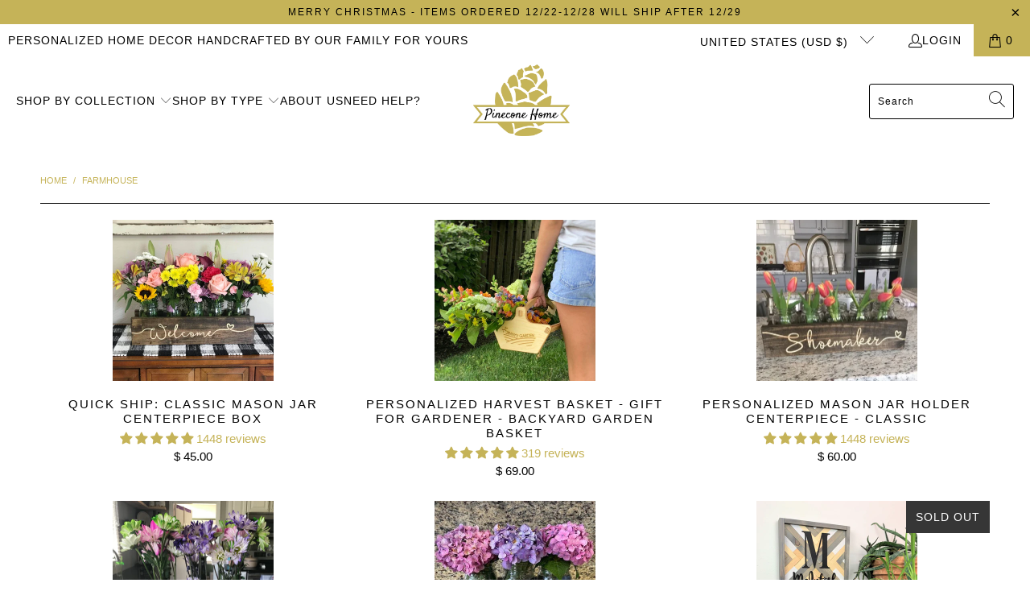

--- FILE ---
content_type: text/html; charset=utf-8
request_url: https://pineconehome.com/collections/farmhouse-favorites
body_size: 44905
content:







    
        
        
        
    

    
    
        
        
        
    

    
    
        
        
        
    

    
    
        
        
        
    










    
        
        
        
    

    
    
        
        
        
    

    
    
        
        
        
    

    
    
        
        
        
    





 <!DOCTYPE html>
<html class="no-js no-touch" lang="en"> <head><link href="//pineconehome.com/cdn/shop/t/23/assets/tiny.content.min.css?v=1565" rel="stylesheet" type="text/css" media="all" /><link href="//pineconehome.com/cdn/shop/t/23/assets/tiny.content.min.css?v=1565" rel="stylesheet" type="text/css" media="all" /> <!-- Start BGCC --> <!-- Infinite Options Fast Loading Script By ShopPad --> <script src="//d1liekpayvooaz.cloudfront.net/apps/customizery/customizery.js?shop=pinecone-home.myshopify.com"></script> <meta charset="utf-8"> <meta http-equiv="cleartype" content="on"> <meta name="robots" content="index,follow"> <!-- Mobile Specific Metas --> <meta name="HandheldFriendly" content="True"> <meta name="MobileOptimized" content="320"> <meta name="viewport" content="width=device-width,initial-scale=1"> <meta name="theme-color" content="#ffffff"> <title>
      Farmhouse - Pinecone Home</title> <!-- Preconnect Domains --> <link rel="preconnect" href="https://fonts.shopifycdn.com" /> <link rel="preconnect" href="https://cdn.shopify.com" /> <link rel="preconnect" href="https://v.shopify.com" /> <link rel="preconnect" href="https://cdn.shopifycloud.com" /> <link rel="preconnect" href="https://monorail-edge.shopifysvc.com"> <!-- fallback for browsers that don't support preconnect --> <link rel="dns-prefetch" href="https://fonts.shopifycdn.com" /> <link rel="dns-prefetch" href="https://cdn.shopify.com" /> <link rel="dns-prefetch" href="https://v.shopify.com" /> <link rel="dns-prefetch" href="https://cdn.shopifycloud.com" /> <link rel="dns-prefetch" href="https://monorail-edge.shopifysvc.com"> <!-- Preload Assets --> <link rel="preload" href="//pineconehome.com/cdn/shop/t/23/assets/fancybox.css?v=19278034316635137701649302213" as="style"> <link rel="preload" href="//pineconehome.com/cdn/shop/t/23/assets/styles.css?v=59798655382087652941764433316" as="style"> <link rel="preload" href="//pineconehome.com/cdn/shop/t/23/assets/jquery.min.js?v=81049236547974671631649302215" as="script"> <link rel="preload" href="//pineconehome.com/cdn/shop/t/23/assets/vendors.js?v=51772124549495699811649302222" as="script"> <link rel="preload" href="//pineconehome.com/cdn/shop/t/23/assets/sections.js?v=44928575743550098301649302239" as="script"> <link rel="preload" href="//pineconehome.com/cdn/shop/t/23/assets/utilities.js?v=46946557764813106181649302239" as="script"> <link rel="preload" href="//pineconehome.com/cdn/shop/t/23/assets/app.js?v=162882354372697959611649302239" as="script"> <!-- Stylesheet for Fancybox library --> <link href="//pineconehome.com/cdn/shop/t/23/assets/fancybox.css?v=19278034316635137701649302213" rel="stylesheet" type="text/css" media="all" /> <!-- Stylesheets for Turbo --> <link href="//pineconehome.com/cdn/shop/t/23/assets/styles.css?v=59798655382087652941764433316" rel="stylesheet" type="text/css" media="all" /> <script>
      window.lazySizesConfig = window.lazySizesConfig || {};

      lazySizesConfig.expand = 300;
      lazySizesConfig.loadHidden = false;

      /*! lazysizes - v5.2.2 - bgset plugin */
      !function(e,t){var a=function(){t(e.lazySizes),e.removeEventListener("lazyunveilread",a,!0)};t=t.bind(null,e,e.document),"object"==typeof module&&module.exports?t(require("lazysizes")):"function"==typeof define&&define.amd?define(["lazysizes"],t):e.lazySizes?a():e.addEventListener("lazyunveilread",a,!0)}(window,function(e,z,g){"use strict";var c,y,b,f,i,s,n,v,m;e.addEventListener&&(c=g.cfg,y=/\s+/g,b=/\s*\|\s+|\s+\|\s*/g,f=/^(.+?)(?:\s+\[\s*(.+?)\s*\])(?:\s+\[\s*(.+?)\s*\])?$/,i=/^\s*\(*\s*type\s*:\s*(.+?)\s*\)*\s*$/,s=/\(|\)|'/,n={contain:1,cover:1},v=function(e,t){var a;t&&((a=t.match(i))&&a[1]?e.setAttribute("type",a[1]):e.setAttribute("media",c.customMedia[t]||t))},m=function(e){var t,a,i,r;e.target._lazybgset&&(a=(t=e.target)._lazybgset,(i=t.currentSrc||t.src)&&((r=g.fire(a,"bgsetproxy",{src:i,useSrc:s.test(i)?JSON.stringify(i):i})).defaultPrevented||(a.style.backgroundImage="url("+r.detail.useSrc+")")),t._lazybgsetLoading&&(g.fire(a,"_lazyloaded",{},!1,!0),delete t._lazybgsetLoading))},addEventListener("lazybeforeunveil",function(e){var t,a,i,r,s,n,l,d,o,u;!e.defaultPrevented&&(t=e.target.getAttribute("data-bgset"))&&(o=e.target,(u=z.createElement("img")).alt="",u._lazybgsetLoading=!0,e.detail.firesLoad=!0,a=t,i=o,r=u,s=z.createElement("picture"),n=i.getAttribute(c.sizesAttr),l=i.getAttribute("data-ratio"),d=i.getAttribute("data-optimumx"),i._lazybgset&&i._lazybgset.parentNode==i&&i.removeChild(i._lazybgset),Object.defineProperty(r,"_lazybgset",{value:i,writable:!0}),Object.defineProperty(i,"_lazybgset",{value:s,writable:!0}),a=a.replace(y," ").split(b),s.style.display="none",r.className=c.lazyClass,1!=a.length||n||(n="auto"),a.forEach(function(e){var t,a=z.createElement("source");n&&"auto"!=n&&a.setAttribute("sizes",n),(t=e.match(f))?(a.setAttribute(c.srcsetAttr,t[1]),v(a,t[2]),v(a,t[3])):a.setAttribute(c.srcsetAttr,e),s.appendChild(a)}),n&&(r.setAttribute(c.sizesAttr,n),i.removeAttribute(c.sizesAttr),i.removeAttribute("sizes")),d&&r.setAttribute("data-optimumx",d),l&&r.setAttribute("data-ratio",l),s.appendChild(r),i.appendChild(s),setTimeout(function(){g.loader.unveil(u),g.rAF(function(){g.fire(u,"_lazyloaded",{},!0,!0),u.complete&&m({target:u})})}))}),z.addEventListener("load",m,!0),e.addEventListener("lazybeforesizes",function(e){var t,a,i,r;e.detail.instance==g&&e.target._lazybgset&&e.detail.dataAttr&&(t=e.target._lazybgset,i=t,r=(getComputedStyle(i)||{getPropertyValue:function(){}}).getPropertyValue("background-size"),!n[r]&&n[i.style.backgroundSize]&&(r=i.style.backgroundSize),n[a=r]&&(e.target._lazysizesParentFit=a,g.rAF(function(){e.target.setAttribute("data-parent-fit",a),e.target._lazysizesParentFit&&delete e.target._lazysizesParentFit})))},!0),z.documentElement.addEventListener("lazybeforesizes",function(e){var t,a;!e.defaultPrevented&&e.target._lazybgset&&e.detail.instance==g&&(e.detail.width=(t=e.target._lazybgset,a=g.gW(t,t.parentNode),(!t._lazysizesWidth||a>t._lazysizesWidth)&&(t._lazysizesWidth=a),t._lazysizesWidth))}))});

      /*! lazysizes - v5.2.2 */
      !function(e){var t=function(u,D,f){"use strict";var k,H;if(function(){var e;var t={lazyClass:"lazyload",loadedClass:"lazyloaded",loadingClass:"lazyloading",preloadClass:"lazypreload",errorClass:"lazyerror",autosizesClass:"lazyautosizes",srcAttr:"data-src",srcsetAttr:"data-srcset",sizesAttr:"data-sizes",minSize:40,customMedia:{},init:true,expFactor:1.5,hFac:.8,loadMode:2,loadHidden:true,ricTimeout:0,throttleDelay:125};H=u.lazySizesConfig||u.lazysizesConfig||{};for(e in t){if(!(e in H)){H[e]=t[e]}}}(),!D||!D.getElementsByClassName){return{init:function(){},cfg:H,noSupport:true}}var O=D.documentElement,a=u.HTMLPictureElement,P="addEventListener",$="getAttribute",q=u[P].bind(u),I=u.setTimeout,U=u.requestAnimationFrame||I,l=u.requestIdleCallback,j=/^picture$/i,r=["load","error","lazyincluded","_lazyloaded"],i={},G=Array.prototype.forEach,J=function(e,t){if(!i[t]){i[t]=new RegExp("(\\s|^)"+t+"(\\s|$)")}return i[t].test(e[$]("class")||"")&&i[t]},K=function(e,t){if(!J(e,t)){e.setAttribute("class",(e[$]("class")||"").trim()+" "+t)}},Q=function(e,t){var i;if(i=J(e,t)){e.setAttribute("class",(e[$]("class")||"").replace(i," "))}},V=function(t,i,e){var a=e?P:"removeEventListener";if(e){V(t,i)}r.forEach(function(e){t[a](e,i)})},X=function(e,t,i,a,r){var n=D.createEvent("Event");if(!i){i={}}i.instance=k;n.initEvent(t,!a,!r);n.detail=i;e.dispatchEvent(n);return n},Y=function(e,t){var i;if(!a&&(i=u.picturefill||H.pf)){if(t&&t.src&&!e[$]("srcset")){e.setAttribute("srcset",t.src)}i({reevaluate:true,elements:[e]})}else if(t&&t.src){e.src=t.src}},Z=function(e,t){return(getComputedStyle(e,null)||{})[t]},s=function(e,t,i){i=i||e.offsetWidth;while(i<H.minSize&&t&&!e._lazysizesWidth){i=t.offsetWidth;t=t.parentNode}return i},ee=function(){var i,a;var t=[];var r=[];var n=t;var s=function(){var e=n;n=t.length?r:t;i=true;a=false;while(e.length){e.shift()()}i=false};var e=function(e,t){if(i&&!t){e.apply(this,arguments)}else{n.push(e);if(!a){a=true;(D.hidden?I:U)(s)}}};e._lsFlush=s;return e}(),te=function(i,e){return e?function(){ee(i)}:function(){var e=this;var t=arguments;ee(function(){i.apply(e,t)})}},ie=function(e){var i;var a=0;var r=H.throttleDelay;var n=H.ricTimeout;var t=function(){i=false;a=f.now();e()};var s=l&&n>49?function(){l(t,{timeout:n});if(n!==H.ricTimeout){n=H.ricTimeout}}:te(function(){I(t)},true);return function(e){var t;if(e=e===true){n=33}if(i){return}i=true;t=r-(f.now()-a);if(t<0){t=0}if(e||t<9){s()}else{I(s,t)}}},ae=function(e){var t,i;var a=99;var r=function(){t=null;e()};var n=function(){var e=f.now()-i;if(e<a){I(n,a-e)}else{(l||r)(r)}};return function(){i=f.now();if(!t){t=I(n,a)}}},e=function(){var v,m,c,h,e;var y,z,g,p,C,b,A;var n=/^img$/i;var d=/^iframe$/i;var E="onscroll"in u&&!/(gle|ing)bot/.test(navigator.userAgent);var _=0;var w=0;var N=0;var M=-1;var x=function(e){N--;if(!e||N<0||!e.target){N=0}};var W=function(e){if(A==null){A=Z(D.body,"visibility")=="hidden"}return A||!(Z(e.parentNode,"visibility")=="hidden"&&Z(e,"visibility")=="hidden")};var S=function(e,t){var i;var a=e;var r=W(e);g-=t;b+=t;p-=t;C+=t;while(r&&(a=a.offsetParent)&&a!=D.body&&a!=O){r=(Z(a,"opacity")||1)>0;if(r&&Z(a,"overflow")!="visible"){i=a.getBoundingClientRect();r=C>i.left&&p<i.right&&b>i.top-1&&g<i.bottom+1}}return r};var t=function(){var e,t,i,a,r,n,s,l,o,u,f,c;var d=k.elements;if((h=H.loadMode)&&N<8&&(e=d.length)){t=0;M++;for(;t<e;t++){if(!d[t]||d[t]._lazyRace){continue}if(!E||k.prematureUnveil&&k.prematureUnveil(d[t])){R(d[t]);continue}if(!(l=d[t][$]("data-expand"))||!(n=l*1)){n=w}if(!u){u=!H.expand||H.expand<1?O.clientHeight>500&&O.clientWidth>500?500:370:H.expand;k._defEx=u;f=u*H.expFactor;c=H.hFac;A=null;if(w<f&&N<1&&M>2&&h>2&&!D.hidden){w=f;M=0}else if(h>1&&M>1&&N<6){w=u}else{w=_}}if(o!==n){y=innerWidth+n*c;z=innerHeight+n;s=n*-1;o=n}i=d[t].getBoundingClientRect();if((b=i.bottom)>=s&&(g=i.top)<=z&&(C=i.right)>=s*c&&(p=i.left)<=y&&(b||C||p||g)&&(H.loadHidden||W(d[t]))&&(m&&N<3&&!l&&(h<3||M<4)||S(d[t],n))){R(d[t]);r=true;if(N>9){break}}else if(!r&&m&&!a&&N<4&&M<4&&h>2&&(v[0]||H.preloadAfterLoad)&&(v[0]||!l&&(b||C||p||g||d[t][$](H.sizesAttr)!="auto"))){a=v[0]||d[t]}}if(a&&!r){R(a)}}};var i=ie(t);var B=function(e){var t=e.target;if(t._lazyCache){delete t._lazyCache;return}x(e);K(t,H.loadedClass);Q(t,H.loadingClass);V(t,L);X(t,"lazyloaded")};var a=te(B);var L=function(e){a({target:e.target})};var T=function(t,i){try{t.contentWindow.location.replace(i)}catch(e){t.src=i}};var F=function(e){var t;var i=e[$](H.srcsetAttr);if(t=H.customMedia[e[$]("data-media")||e[$]("media")]){e.setAttribute("media",t)}if(i){e.setAttribute("srcset",i)}};var s=te(function(t,e,i,a,r){var n,s,l,o,u,f;if(!(u=X(t,"lazybeforeunveil",e)).defaultPrevented){if(a){if(i){K(t,H.autosizesClass)}else{t.setAttribute("sizes",a)}}s=t[$](H.srcsetAttr);n=t[$](H.srcAttr);if(r){l=t.parentNode;o=l&&j.test(l.nodeName||"")}f=e.firesLoad||"src"in t&&(s||n||o);u={target:t};K(t,H.loadingClass);if(f){clearTimeout(c);c=I(x,2500);V(t,L,true)}if(o){G.call(l.getElementsByTagName("source"),F)}if(s){t.setAttribute("srcset",s)}else if(n&&!o){if(d.test(t.nodeName)){T(t,n)}else{t.src=n}}if(r&&(s||o)){Y(t,{src:n})}}if(t._lazyRace){delete t._lazyRace}Q(t,H.lazyClass);ee(function(){var e=t.complete&&t.naturalWidth>1;if(!f||e){if(e){K(t,"ls-is-cached")}B(u);t._lazyCache=true;I(function(){if("_lazyCache"in t){delete t._lazyCache}},9)}if(t.loading=="lazy"){N--}},true)});var R=function(e){if(e._lazyRace){return}var t;var i=n.test(e.nodeName);var a=i&&(e[$](H.sizesAttr)||e[$]("sizes"));var r=a=="auto";if((r||!m)&&i&&(e[$]("src")||e.srcset)&&!e.complete&&!J(e,H.errorClass)&&J(e,H.lazyClass)){return}t=X(e,"lazyunveilread").detail;if(r){re.updateElem(e,true,e.offsetWidth)}e._lazyRace=true;N++;s(e,t,r,a,i)};var r=ae(function(){H.loadMode=3;i()});var l=function(){if(H.loadMode==3){H.loadMode=2}r()};var o=function(){if(m){return}if(f.now()-e<999){I(o,999);return}m=true;H.loadMode=3;i();q("scroll",l,true)};return{_:function(){e=f.now();k.elements=D.getElementsByClassName(H.lazyClass);v=D.getElementsByClassName(H.lazyClass+" "+H.preloadClass);q("scroll",i,true);q("resize",i,true);q("pageshow",function(e){if(e.persisted){var t=D.querySelectorAll("."+H.loadingClass);if(t.length&&t.forEach){U(function(){t.forEach(function(e){if(e.complete){R(e)}})})}}});if(u.MutationObserver){new MutationObserver(i).observe(O,{childList:true,subtree:true,attributes:true})}else{O[P]("DOMNodeInserted",i,true);O[P]("DOMAttrModified",i,true);setInterval(i,999)}q("hashchange",i,true);["focus","mouseover","click","load","transitionend","animationend"].forEach(function(e){D[P](e,i,true)});if(/d$|^c/.test(D.readyState)){o()}else{q("load",o);D[P]("DOMContentLoaded",i);I(o,2e4)}if(k.elements.length){t();ee._lsFlush()}else{i()}},checkElems:i,unveil:R,_aLSL:l}}(),re=function(){var i;var n=te(function(e,t,i,a){var r,n,s;e._lazysizesWidth=a;a+="px";e.setAttribute("sizes",a);if(j.test(t.nodeName||"")){r=t.getElementsByTagName("source");for(n=0,s=r.length;n<s;n++){r[n].setAttribute("sizes",a)}}if(!i.detail.dataAttr){Y(e,i.detail)}});var a=function(e,t,i){var a;var r=e.parentNode;if(r){i=s(e,r,i);a=X(e,"lazybeforesizes",{width:i,dataAttr:!!t});if(!a.defaultPrevented){i=a.detail.width;if(i&&i!==e._lazysizesWidth){n(e,r,a,i)}}}};var e=function(){var e;var t=i.length;if(t){e=0;for(;e<t;e++){a(i[e])}}};var t=ae(e);return{_:function(){i=D.getElementsByClassName(H.autosizesClass);q("resize",t)},checkElems:t,updateElem:a}}(),t=function(){if(!t.i&&D.getElementsByClassName){t.i=true;re._();e._()}};return I(function(){H.init&&t()}),k={cfg:H,autoSizer:re,loader:e,init:t,uP:Y,aC:K,rC:Q,hC:J,fire:X,gW:s,rAF:ee}}(e,e.document,Date);e.lazySizes=t,"object"==typeof module&&module.exports&&(module.exports=t)}("undefined"!=typeof window?window:{});</script> <!-- Icons --> <link rel="shortcut icon" type="image/x-icon" href="//pineconehome.com/cdn/shop/files/Pinecone_Home_Logo_100x100_No_Background_180x180.png?v=1649298229"> <link rel="apple-touch-icon" href="//pineconehome.com/cdn/shop/files/Pinecone_Home_Logo_100x100_No_Background_180x180.png?v=1649298229"/> <link rel="apple-touch-icon" sizes="57x57" href="//pineconehome.com/cdn/shop/files/Pinecone_Home_Logo_100x100_No_Background_57x57.png?v=1649298229"/> <link rel="apple-touch-icon" sizes="60x60" href="//pineconehome.com/cdn/shop/files/Pinecone_Home_Logo_100x100_No_Background_60x60.png?v=1649298229"/> <link rel="apple-touch-icon" sizes="72x72" href="//pineconehome.com/cdn/shop/files/Pinecone_Home_Logo_100x100_No_Background_72x72.png?v=1649298229"/> <link rel="apple-touch-icon" sizes="76x76" href="//pineconehome.com/cdn/shop/files/Pinecone_Home_Logo_100x100_No_Background_76x76.png?v=1649298229"/> <link rel="apple-touch-icon" sizes="114x114" href="//pineconehome.com/cdn/shop/files/Pinecone_Home_Logo_100x100_No_Background_114x114.png?v=1649298229"/> <link rel="apple-touch-icon" sizes="180x180" href="//pineconehome.com/cdn/shop/files/Pinecone_Home_Logo_100x100_No_Background_180x180.png?v=1649298229"/> <link rel="apple-touch-icon" sizes="228x228" href="//pineconehome.com/cdn/shop/files/Pinecone_Home_Logo_100x100_No_Background_228x228.png?v=1649298229"/> <link rel="canonical" href="https://pineconehome.com/collections/farmhouse-favorites"/> <script src="//pineconehome.com/cdn/shop/t/23/assets/jquery.min.js?v=81049236547974671631649302215" defer></script> <script type="text/javascript" src="/services/javascripts/currencies.js" data-no-instant></script> <script src="//pineconehome.com/cdn/shop/t/23/assets/currencies.js?v=63035159355332271981649302212" defer></script> <script>
      window.PXUTheme = window.PXUTheme || {};
      window.PXUTheme.version = '7.1.1';
      window.PXUTheme.name = 'Turbo';</script>
    


    
<template id="price-ui"><span class="price " data-price></span><span class="compare-at-price" data-compare-at-price></span><span class="unit-pricing" data-unit-pricing></span></template> <template id="price-ui-badge"><div class="price-ui-badge__sticker price-ui-badge__sticker--"> <span class="price-ui-badge__sticker-text" data-badge></span></div></template> <template id="price-ui__price"><span class="money" data-price></span></template> <template id="price-ui__price-range"><span class="price-min" data-price-min><span class="money" data-price></span></span> - <span class="price-max" data-price-max><span class="money" data-price></span></span></template> <template id="price-ui__unit-pricing"><span class="unit-quantity" data-unit-quantity></span> | <span class="unit-price" data-unit-price><span class="money" data-price></span></span> / <span class="unit-measurement" data-unit-measurement></span></template> <template id="price-ui-badge__percent-savings-range">Save up to <span data-price-percent></span>%</template> <template id="price-ui-badge__percent-savings">Save <span data-price-percent></span>%</template> <template id="price-ui-badge__price-savings-range">Save up to <span class="money" data-price></span></template> <template id="price-ui-badge__price-savings">Save <span class="money" data-price></span></template> <template id="price-ui-badge__on-sale">Sale</template> <template id="price-ui-badge__sold-out">Sold out</template> <template id="price-ui-badge__in-stock">In stock</template> <script>
      
window.PXUTheme = window.PXUTheme || {};


window.PXUTheme.theme_settings = {};
window.PXUTheme.currency = {};
window.PXUTheme.routes = window.PXUTheme.routes || {};


window.PXUTheme.theme_settings.display_tos_checkbox = false;
window.PXUTheme.theme_settings.go_to_checkout = true;
window.PXUTheme.theme_settings.cart_action = "ajax";
window.PXUTheme.theme_settings.cart_shipping_calculator = true;


window.PXUTheme.theme_settings.collection_swatches = false;
window.PXUTheme.theme_settings.collection_secondary_image = true;


window.PXUTheme.currency.show_multiple_currencies = false;
window.PXUTheme.currency.shop_currency = "USD";
window.PXUTheme.currency.default_currency = "USD";
window.PXUTheme.currency.display_format = "money_format";
window.PXUTheme.currency.money_format = "$ {{amount}}";
window.PXUTheme.currency.money_format_no_currency = "$ {{amount}}";
window.PXUTheme.currency.money_format_currency = "$ {{amount}} USD";
window.PXUTheme.currency.native_multi_currency = true;
window.PXUTheme.currency.iso_code = "USD";
window.PXUTheme.currency.symbol = "$";


window.PXUTheme.theme_settings.display_inventory_left = false;
window.PXUTheme.theme_settings.inventory_threshold = 10;
window.PXUTheme.theme_settings.limit_quantity = false;


window.PXUTheme.theme_settings.menu_position = null;


window.PXUTheme.theme_settings.newsletter_popup = false;
window.PXUTheme.theme_settings.newsletter_popup_days = "14";
window.PXUTheme.theme_settings.newsletter_popup_mobile = false;
window.PXUTheme.theme_settings.newsletter_popup_seconds = 0;


window.PXUTheme.theme_settings.pagination_type = "load_more";


window.PXUTheme.theme_settings.enable_shopify_collection_badges = false;
window.PXUTheme.theme_settings.quick_shop_thumbnail_position = null;
window.PXUTheme.theme_settings.product_form_style = "select";
window.PXUTheme.theme_settings.sale_banner_enabled = true;
window.PXUTheme.theme_settings.display_savings = false;
window.PXUTheme.theme_settings.display_sold_out_price = true;
window.PXUTheme.theme_settings.sold_out_text = "Sold out";
window.PXUTheme.theme_settings.free_text = "FREE";
window.PXUTheme.theme_settings.video_looping = null;
window.PXUTheme.theme_settings.quick_shop_style = "popup";
window.PXUTheme.theme_settings.hover_enabled = false;


window.PXUTheme.routes.cart_url = "/cart";
window.PXUTheme.routes.root_url = "/";
window.PXUTheme.routes.search_url = "/search";
window.PXUTheme.routes.all_products_collection_url = "/collections/all";


window.PXUTheme.theme_settings.image_loading_style = "blur-up";


window.PXUTheme.theme_settings.search_option = "product";
window.PXUTheme.theme_settings.search_items_to_display = 5;
window.PXUTheme.theme_settings.enable_autocomplete = true;


window.PXUTheme.theme_settings.page_dots_enabled = false;
window.PXUTheme.theme_settings.slideshow_arrow_size = "light";


window.PXUTheme.theme_settings.quick_shop_enabled = false;


window.PXUTheme.translation = {};


window.PXUTheme.translation.agree_to_terms_warning = "You must agree with the terms and conditions to checkout.";
window.PXUTheme.translation.one_item_left = "item left";
window.PXUTheme.translation.items_left_text = "items left";
window.PXUTheme.translation.cart_savings_text = "Total Savings";
window.PXUTheme.translation.cart_discount_text = "Discount";
window.PXUTheme.translation.cart_subtotal_text = "Subtotal";
window.PXUTheme.translation.cart_remove_text = "Remove";
window.PXUTheme.translation.cart_free_text = "Free";


window.PXUTheme.translation.newsletter_success_text = "Thank you for joining our mailing list!";


window.PXUTheme.translation.notify_email = "Enter your email address...";
window.PXUTheme.translation.notify_email_value = "Translation missing: en.contact.fields.email";
window.PXUTheme.translation.notify_email_send = "Send";
window.PXUTheme.translation.notify_message_first = "Please notify me when ";
window.PXUTheme.translation.notify_message_last = " becomes available - ";
window.PXUTheme.translation.notify_success_text = "Thanks! We will notify you when this product becomes available!";


window.PXUTheme.translation.add_to_cart = "Add to Cart";
window.PXUTheme.translation.coming_soon_text = "Coming Soon";
window.PXUTheme.translation.sold_out_text = "Sold Out";
window.PXUTheme.translation.sale_text = "Sale";
window.PXUTheme.translation.savings_text = "You Save";
window.PXUTheme.translation.from_text = "from";
window.PXUTheme.translation.new_text = "New";
window.PXUTheme.translation.pre_order_text = "Pre-Order";
window.PXUTheme.translation.unavailable_text = "Unavailable";


window.PXUTheme.translation.all_results = "View all results";
window.PXUTheme.translation.no_results = "Sorry, no results!";


window.PXUTheme.media_queries = {};
window.PXUTheme.media_queries.small = window.matchMedia( "(max-width: 480px)" );
window.PXUTheme.media_queries.medium = window.matchMedia( "(max-width: 798px)" );
window.PXUTheme.media_queries.large = window.matchMedia( "(min-width: 799px)" );
window.PXUTheme.media_queries.larger = window.matchMedia( "(min-width: 960px)" );
window.PXUTheme.media_queries.xlarge = window.matchMedia( "(min-width: 1200px)" );
window.PXUTheme.media_queries.ie10 = window.matchMedia( "all and (-ms-high-contrast: none), (-ms-high-contrast: active)" );
window.PXUTheme.media_queries.tablet = window.matchMedia( "only screen and (min-width: 799px) and (max-width: 1024px)" );</script> <script src="//pineconehome.com/cdn/shop/t/23/assets/vendors.js?v=51772124549495699811649302222" defer></script> <script src="//pineconehome.com/cdn/shop/t/23/assets/sections.js?v=44928575743550098301649302239" defer></script> <script src="//pineconehome.com/cdn/shop/t/23/assets/utilities.js?v=46946557764813106181649302239" defer></script> <script src="//pineconehome.com/cdn/shop/t/23/assets/app.js?v=162882354372697959611649302239" defer></script> <script></script> <script>window.performance && window.performance.mark && window.performance.mark('shopify.content_for_header.start');</script><meta name="google-site-verification" content="GNNeBsuGpC1a9By1mo1U5mG1J6nbydspfc1HBo2rvOw">
<meta id="shopify-digital-wallet" name="shopify-digital-wallet" content="/6421833/digital_wallets/dialog">
<meta name="shopify-checkout-api-token" content="7d129d9a2953eaad4a5b315cd6cfc416">
<meta id="in-context-paypal-metadata" data-shop-id="6421833" data-venmo-supported="false" data-environment="production" data-locale="en_US" data-paypal-v4="true" data-currency="USD">
<link rel="alternate" type="application/atom+xml" title="Feed" href="/collections/farmhouse-favorites.atom" />
<link rel="alternate" type="application/json+oembed" href="https://pineconehome.com/collections/farmhouse-favorites.oembed">
<script async="async" src="/checkouts/internal/preloads.js?locale=en-US"></script>
<link rel="preconnect" href="https://shop.app" crossorigin="anonymous">
<script async="async" src="https://shop.app/checkouts/internal/preloads.js?locale=en-US&shop_id=6421833" crossorigin="anonymous"></script>
<script id="shopify-features" type="application/json">{"accessToken":"7d129d9a2953eaad4a5b315cd6cfc416","betas":["rich-media-storefront-analytics"],"domain":"pineconehome.com","predictiveSearch":true,"shopId":6421833,"locale":"en"}</script>
<script>var Shopify = Shopify || {};
Shopify.shop = "pinecone-home.myshopify.com";
Shopify.locale = "en";
Shopify.currency = {"active":"USD","rate":"1.0"};
Shopify.country = "US";
Shopify.theme = {"name":"Turbo","id":122776059946,"schema_name":"Turbo","schema_version":"7.1.1","theme_store_id":null,"role":"main"};
Shopify.theme.handle = "null";
Shopify.theme.style = {"id":null,"handle":null};
Shopify.cdnHost = "pineconehome.com/cdn";
Shopify.routes = Shopify.routes || {};
Shopify.routes.root = "/";</script>
<script type="module">!function(o){(o.Shopify=o.Shopify||{}).modules=!0}(window);</script>
<script>!function(o){function n(){var o=[];function n(){o.push(Array.prototype.slice.apply(arguments))}return n.q=o,n}var t=o.Shopify=o.Shopify||{};t.loadFeatures=n(),t.autoloadFeatures=n()}(window);</script>
<script>
  window.ShopifyPay = window.ShopifyPay || {};
  window.ShopifyPay.apiHost = "shop.app\/pay";
  window.ShopifyPay.redirectState = null;
</script>
<script id="shop-js-analytics" type="application/json">{"pageType":"collection"}</script>
<script defer="defer" async type="module" src="//pineconehome.com/cdn/shopifycloud/shop-js/modules/v2/client.init-shop-cart-sync_BT-GjEfc.en.esm.js"></script>
<script defer="defer" async type="module" src="//pineconehome.com/cdn/shopifycloud/shop-js/modules/v2/chunk.common_D58fp_Oc.esm.js"></script>
<script defer="defer" async type="module" src="//pineconehome.com/cdn/shopifycloud/shop-js/modules/v2/chunk.modal_xMitdFEc.esm.js"></script>
<script type="module">
  await import("//pineconehome.com/cdn/shopifycloud/shop-js/modules/v2/client.init-shop-cart-sync_BT-GjEfc.en.esm.js");
await import("//pineconehome.com/cdn/shopifycloud/shop-js/modules/v2/chunk.common_D58fp_Oc.esm.js");
await import("//pineconehome.com/cdn/shopifycloud/shop-js/modules/v2/chunk.modal_xMitdFEc.esm.js");

  window.Shopify.SignInWithShop?.initShopCartSync?.({"fedCMEnabled":true,"windoidEnabled":true});

</script>
<script>
  window.Shopify = window.Shopify || {};
  if (!window.Shopify.featureAssets) window.Shopify.featureAssets = {};
  window.Shopify.featureAssets['shop-js'] = {"shop-cart-sync":["modules/v2/client.shop-cart-sync_DZOKe7Ll.en.esm.js","modules/v2/chunk.common_D58fp_Oc.esm.js","modules/v2/chunk.modal_xMitdFEc.esm.js"],"init-fed-cm":["modules/v2/client.init-fed-cm_B6oLuCjv.en.esm.js","modules/v2/chunk.common_D58fp_Oc.esm.js","modules/v2/chunk.modal_xMitdFEc.esm.js"],"shop-cash-offers":["modules/v2/client.shop-cash-offers_D2sdYoxE.en.esm.js","modules/v2/chunk.common_D58fp_Oc.esm.js","modules/v2/chunk.modal_xMitdFEc.esm.js"],"shop-login-button":["modules/v2/client.shop-login-button_QeVjl5Y3.en.esm.js","modules/v2/chunk.common_D58fp_Oc.esm.js","modules/v2/chunk.modal_xMitdFEc.esm.js"],"pay-button":["modules/v2/client.pay-button_DXTOsIq6.en.esm.js","modules/v2/chunk.common_D58fp_Oc.esm.js","modules/v2/chunk.modal_xMitdFEc.esm.js"],"shop-button":["modules/v2/client.shop-button_DQZHx9pm.en.esm.js","modules/v2/chunk.common_D58fp_Oc.esm.js","modules/v2/chunk.modal_xMitdFEc.esm.js"],"avatar":["modules/v2/client.avatar_BTnouDA3.en.esm.js"],"init-windoid":["modules/v2/client.init-windoid_CR1B-cfM.en.esm.js","modules/v2/chunk.common_D58fp_Oc.esm.js","modules/v2/chunk.modal_xMitdFEc.esm.js"],"init-shop-for-new-customer-accounts":["modules/v2/client.init-shop-for-new-customer-accounts_C_vY_xzh.en.esm.js","modules/v2/client.shop-login-button_QeVjl5Y3.en.esm.js","modules/v2/chunk.common_D58fp_Oc.esm.js","modules/v2/chunk.modal_xMitdFEc.esm.js"],"init-shop-email-lookup-coordinator":["modules/v2/client.init-shop-email-lookup-coordinator_BI7n9ZSv.en.esm.js","modules/v2/chunk.common_D58fp_Oc.esm.js","modules/v2/chunk.modal_xMitdFEc.esm.js"],"init-shop-cart-sync":["modules/v2/client.init-shop-cart-sync_BT-GjEfc.en.esm.js","modules/v2/chunk.common_D58fp_Oc.esm.js","modules/v2/chunk.modal_xMitdFEc.esm.js"],"shop-toast-manager":["modules/v2/client.shop-toast-manager_DiYdP3xc.en.esm.js","modules/v2/chunk.common_D58fp_Oc.esm.js","modules/v2/chunk.modal_xMitdFEc.esm.js"],"init-customer-accounts":["modules/v2/client.init-customer-accounts_D9ZNqS-Q.en.esm.js","modules/v2/client.shop-login-button_QeVjl5Y3.en.esm.js","modules/v2/chunk.common_D58fp_Oc.esm.js","modules/v2/chunk.modal_xMitdFEc.esm.js"],"init-customer-accounts-sign-up":["modules/v2/client.init-customer-accounts-sign-up_iGw4briv.en.esm.js","modules/v2/client.shop-login-button_QeVjl5Y3.en.esm.js","modules/v2/chunk.common_D58fp_Oc.esm.js","modules/v2/chunk.modal_xMitdFEc.esm.js"],"shop-follow-button":["modules/v2/client.shop-follow-button_CqMgW2wH.en.esm.js","modules/v2/chunk.common_D58fp_Oc.esm.js","modules/v2/chunk.modal_xMitdFEc.esm.js"],"checkout-modal":["modules/v2/client.checkout-modal_xHeaAweL.en.esm.js","modules/v2/chunk.common_D58fp_Oc.esm.js","modules/v2/chunk.modal_xMitdFEc.esm.js"],"shop-login":["modules/v2/client.shop-login_D91U-Q7h.en.esm.js","modules/v2/chunk.common_D58fp_Oc.esm.js","modules/v2/chunk.modal_xMitdFEc.esm.js"],"lead-capture":["modules/v2/client.lead-capture_BJmE1dJe.en.esm.js","modules/v2/chunk.common_D58fp_Oc.esm.js","modules/v2/chunk.modal_xMitdFEc.esm.js"],"payment-terms":["modules/v2/client.payment-terms_Ci9AEqFq.en.esm.js","modules/v2/chunk.common_D58fp_Oc.esm.js","modules/v2/chunk.modal_xMitdFEc.esm.js"]};
</script>
<script>(function() {
  var isLoaded = false;
  function asyncLoad() {
    if (isLoaded) return;
    isLoaded = true;
    var urls = ["\/\/d1liekpayvooaz.cloudfront.net\/apps\/customizery\/customizery.js?shop=pinecone-home.myshopify.com","https:\/\/cdn.recovermycart.com\/scripts\/keepcart\/CartJS.min.js?shop=pinecone-home.myshopify.com\u0026shop=pinecone-home.myshopify.com","https:\/\/static.klaviyo.com\/onsite\/js\/pRxPzy\/klaviyo.js?company_id=pRxPzy\u0026shop=pinecone-home.myshopify.com"];
    for (var i = 0; i <urls.length; i++) {
      var s = document.createElement('script');
      s.type = 'text/javascript';
      s.async = true;
      s.src = urls[i];
      var x = document.getElementsByTagName('script')[0];
      x.parentNode.insertBefore(s, x);
    }
  };
  if(window.attachEvent) {
    window.attachEvent('onload', asyncLoad);
  } else {
    window.addEventListener('load', asyncLoad, false);
  }
})();</script>
<script id="__st">var __st={"a":6421833,"offset":-18000,"reqid":"f532ca86-652a-4611-affe-135255ecd925-1769314835","pageurl":"pineconehome.com\/collections\/farmhouse-favorites","u":"6b1da89ff56e","p":"collection","rtyp":"collection","rid":87395237922};</script>
<script>window.ShopifyPaypalV4VisibilityTracking = true;</script>
<script id="captcha-bootstrap">!function(){'use strict';const t='contact',e='account',n='new_comment',o=[[t,t],['blogs',n],['comments',n],[t,'customer']],c=[[e,'customer_login'],[e,'guest_login'],[e,'recover_customer_password'],[e,'create_customer']],r=t=>t.map((([t,e])=>`form[action*='/${t}']:not([data-nocaptcha='true']) input[name='form_type'][value='${e}']`)).join(','),a=t=>()=>t?[...document.querySelectorAll(t)].map((t=>t.form)):[];function s(){const t=[...o],e=r(t);return a(e)}const i='password',u='form_key',d=['recaptcha-v3-token','g-recaptcha-response','h-captcha-response',i],f=()=>{try{return window.sessionStorage}catch{return}},m='__shopify_v',_=t=>t.elements[u];function p(t,e,n=!1){try{const o=window.sessionStorage,c=JSON.parse(o.getItem(e)),{data:r}=function(t){const{data:e,action:n}=t;return t[m]||n?{data:e,action:n}:{data:t,action:n}}(c);for(const[e,n]of Object.entries(r))t.elements[e]&&(t.elements[e].value=n);n&&o.removeItem(e)}catch(o){console.error('form repopulation failed',{error:o})}}const l='form_type',E='cptcha';function T(t){t.dataset[E]=!0}const w=window,h=w.document,L='Shopify',v='ce_forms',y='captcha';let A=!1;((t,e)=>{const n=(g='f06e6c50-85a8-45c8-87d0-21a2b65856fe',I='https://cdn.shopify.com/shopifycloud/storefront-forms-hcaptcha/ce_storefront_forms_captcha_hcaptcha.v1.5.2.iife.js',D={infoText:'Protected by hCaptcha',privacyText:'Privacy',termsText:'Terms'},(t,e,n)=>{const o=w[L][v],c=o.bindForm;if(c)return c(t,g,e,D).then(n);var r;o.q.push([[t,g,e,D],n]),r=I,A||(h.body.append(Object.assign(h.createElement('script'),{id:'captcha-provider',async:!0,src:r})),A=!0)});var g,I,D;w[L]=w[L]||{},w[L][v]=w[L][v]||{},w[L][v].q=[],w[L][y]=w[L][y]||{},w[L][y].protect=function(t,e){n(t,void 0,e),T(t)},Object.freeze(w[L][y]),function(t,e,n,w,h,L){const[v,y,A,g]=function(t,e,n){const i=e?o:[],u=t?c:[],d=[...i,...u],f=r(d),m=r(i),_=r(d.filter((([t,e])=>n.includes(e))));return[a(f),a(m),a(_),s()]}(w,h,L),I=t=>{const e=t.target;return e instanceof HTMLFormElement?e:e&&e.form},D=t=>v().includes(t);t.addEventListener('submit',(t=>{const e=I(t);if(!e)return;const n=D(e)&&!e.dataset.hcaptchaBound&&!e.dataset.recaptchaBound,o=_(e),c=g().includes(e)&&(!o||!o.value);(n||c)&&t.preventDefault(),c&&!n&&(function(t){try{if(!f())return;!function(t){const e=f();if(!e)return;const n=_(t);if(!n)return;const o=n.value;o&&e.removeItem(o)}(t);const e=Array.from(Array(32),(()=>Math.random().toString(36)[2])).join('');!function(t,e){_(t)||t.append(Object.assign(document.createElement('input'),{type:'hidden',name:u})),t.elements[u].value=e}(t,e),function(t,e){const n=f();if(!n)return;const o=[...t.querySelectorAll(`input[type='${i}']`)].map((({name:t})=>t)),c=[...d,...o],r={};for(const[a,s]of new FormData(t).entries())c.includes(a)||(r[a]=s);n.setItem(e,JSON.stringify({[m]:1,action:t.action,data:r}))}(t,e)}catch(e){console.error('failed to persist form',e)}}(e),e.submit())}));const S=(t,e)=>{t&&!t.dataset[E]&&(n(t,e.some((e=>e===t))),T(t))};for(const o of['focusin','change'])t.addEventListener(o,(t=>{const e=I(t);D(e)&&S(e,y())}));const B=e.get('form_key'),M=e.get(l),P=B&&M;t.addEventListener('DOMContentLoaded',(()=>{const t=y();if(P)for(const e of t)e.elements[l].value===M&&p(e,B);[...new Set([...A(),...v().filter((t=>'true'===t.dataset.shopifyCaptcha))])].forEach((e=>S(e,t)))}))}(h,new URLSearchParams(w.location.search),n,t,e,['guest_login'])})(!0,!0)}();</script>
<script integrity="sha256-4kQ18oKyAcykRKYeNunJcIwy7WH5gtpwJnB7kiuLZ1E=" data-source-attribution="shopify.loadfeatures" defer="defer" src="//pineconehome.com/cdn/shopifycloud/storefront/assets/storefront/load_feature-a0a9edcb.js" crossorigin="anonymous"></script>
<script crossorigin="anonymous" defer="defer" src="//pineconehome.com/cdn/shopifycloud/storefront/assets/shopify_pay/storefront-65b4c6d7.js?v=20250812"></script>
<script data-source-attribution="shopify.dynamic_checkout.dynamic.init">var Shopify=Shopify||{};Shopify.PaymentButton=Shopify.PaymentButton||{isStorefrontPortableWallets:!0,init:function(){window.Shopify.PaymentButton.init=function(){};var t=document.createElement("script");t.src="https://pineconehome.com/cdn/shopifycloud/portable-wallets/latest/portable-wallets.en.js",t.type="module",document.head.appendChild(t)}};
</script>
<script data-source-attribution="shopify.dynamic_checkout.buyer_consent">
  function portableWalletsHideBuyerConsent(e){var t=document.getElementById("shopify-buyer-consent"),n=document.getElementById("shopify-subscription-policy-button");t&&n&&(t.classList.add("hidden"),t.setAttribute("aria-hidden","true"),n.removeEventListener("click",e))}function portableWalletsShowBuyerConsent(e){var t=document.getElementById("shopify-buyer-consent"),n=document.getElementById("shopify-subscription-policy-button");t&&n&&(t.classList.remove("hidden"),t.removeAttribute("aria-hidden"),n.addEventListener("click",e))}window.Shopify?.PaymentButton&&(window.Shopify.PaymentButton.hideBuyerConsent=portableWalletsHideBuyerConsent,window.Shopify.PaymentButton.showBuyerConsent=portableWalletsShowBuyerConsent);
</script>
<script data-source-attribution="shopify.dynamic_checkout.cart.bootstrap">document.addEventListener("DOMContentLoaded",(function(){function t(){return document.querySelector("shopify-accelerated-checkout-cart, shopify-accelerated-checkout")}if(t())Shopify.PaymentButton.init();else{new MutationObserver((function(e,n){t()&&(Shopify.PaymentButton.init(),n.disconnect())})).observe(document.body,{childList:!0,subtree:!0})}}));
</script>
<link id="shopify-accelerated-checkout-styles" rel="stylesheet" media="screen" href="https://pineconehome.com/cdn/shopifycloud/portable-wallets/latest/accelerated-checkout-backwards-compat.css" crossorigin="anonymous">
<style id="shopify-accelerated-checkout-cart">
        #shopify-buyer-consent {
  margin-top: 1em;
  display: inline-block;
  width: 100%;
}

#shopify-buyer-consent.hidden {
  display: none;
}

#shopify-subscription-policy-button {
  background: none;
  border: none;
  padding: 0;
  text-decoration: underline;
  font-size: inherit;
  cursor: pointer;
}

#shopify-subscription-policy-button::before {
  box-shadow: none;
}

      </style>

<script>window.performance && window.performance.mark && window.performance.mark('shopify.content_for_header.end');</script>

    

<meta name="author" content="Pinecone Home">
<meta property="og:url" content="https://pineconehome.com/collections/farmhouse-favorites">
<meta property="og:site_name" content="Pinecone Home"> <meta property="og:type" content="product.group"> <meta property="og:title" content="Farmhouse"> <meta property="og:image" content="https://pineconehome.com/cdn/shop/files/Pinecone_Logo_with_Banner_-_No_Background_1200x.png?v=1649298153"> <meta property="og:image:secure_url" content="https://pineconehome.com/cdn/shop/files/Pinecone_Logo_with_Banner_-_No_Background_1200x.png?v=1649298153"> <meta property="og:image:width" content="1200"> <meta property="og:image:height" content="628"> <meta property="og:image" content="https://pineconehome.com/cdn/shop/products/classic-walnut-Welcome-CarrieClark_1_a4c05801-8828-4630-990e-3263ce51762e_600x.jpg?v=1650993389"> <meta property="og:image:secure_url" content="https://pineconehome.com/cdn/shop/products/classic-walnut-Welcome-CarrieClark_1_a4c05801-8828-4630-990e-3263ce51762e_600x.jpg?v=1650993389">
  






<meta name="twitter:card" content="summary">



    
    
  
<script>
    
    
    
    
    
    var gsf_conversion_data = {page_type : 'category', event : 'view_item_list', data : {product_data : [{variant_id : 39866721796138, product_id : 6751315853354, name : "QUICK SHIP: Classic Mason Jar Centerpiece Box", price : "45.00", currency : "USD", sku : "3050100301220", brand : "Pinecone Home", variant : "Walnut / Without Jars / Family", category : "", quantity : "-7" }, {variant_id : 41662612668458, product_id : 4135506542626, name : "Personalized Harvest Basket - Gift for Gardener - Backyard Garden Basket", price : "69.00", currency : "USD", sku : "3050500004001", brand : "Pinecone Home", variant : "Classic Farm Scene with Personalization", category : "", quantity : "-355" }, {variant_id : 32349388898346, product_id : 9499813702, name : "Personalized Mason Jar Holder Centerpiece - Classic", price : "60.00", currency : "USD", sku : "3050100101221", brand : "Pinecone Home", variant : "Walnut / Without Jars", category : "", quantity : "-1342" }, {variant_id : 32349293576234, product_id : 570971127842, name : "Personalized Mason Jar Holder Centerpiece - Mini", price : "45.00", currency : "USD", sku : "3050200101221", brand : "Pinecone Home", variant : "Walnut / Without Jars", category : "", quantity : "-675" }], total_price :"219.00", shop_currency : "USD", collection_id : "87395237922", collection_name : "Farmhouse" }};
    
</script>
<!-- BEGIN app block: shopify://apps/judge-me-reviews/blocks/judgeme_core/61ccd3b1-a9f2-4160-9fe9-4fec8413e5d8 --><!-- Start of Judge.me Core -->






<link rel="dns-prefetch" href="https://cdnwidget.judge.me">
<link rel="dns-prefetch" href="https://cdn.judge.me">
<link rel="dns-prefetch" href="https://cdn1.judge.me">
<link rel="dns-prefetch" href="https://api.judge.me">

<script data-cfasync='false' class='jdgm-settings-script'>window.jdgmSettings={"pagination":5,"disable_web_reviews":true,"badge_no_review_text":"No reviews","badge_n_reviews_text":"{{ n }} review/reviews","hide_badge_preview_if_no_reviews":true,"badge_hide_text":false,"enforce_center_preview_badge":false,"widget_title":"Customer Reviews","widget_open_form_text":"Write a review","widget_close_form_text":"Cancel review","widget_refresh_page_text":"Refresh page","widget_summary_text":"Based on {{ number_of_reviews }} review/reviews","widget_no_review_text":"Be the first to write a review","widget_name_field_text":"Display name","widget_verified_name_field_text":"Verified Name (public)","widget_name_placeholder_text":"Display name","widget_required_field_error_text":"This field is required.","widget_email_field_text":"Email address","widget_verified_email_field_text":"Verified Email (private, can not be edited)","widget_email_placeholder_text":"Your email address","widget_email_field_error_text":"Please enter a valid email address.","widget_rating_field_text":"Rating","widget_review_title_field_text":"Review Title","widget_review_title_placeholder_text":"Give your review a title","widget_review_body_field_text":"Review content","widget_review_body_placeholder_text":"Start writing here...","widget_pictures_field_text":"Picture/Video (optional)","widget_submit_review_text":"Submit Review","widget_submit_verified_review_text":"Submit Verified Review","widget_submit_success_msg_with_auto_publish":"Thank you! Please refresh the page in a few moments to see your review. You can remove or edit your review by logging into \u003ca href='https://judge.me/login' target='_blank' rel='nofollow noopener'\u003eJudge.me\u003c/a\u003e","widget_submit_success_msg_no_auto_publish":"Thank you! Your review will be published as soon as it is approved by the shop admin. You can remove or edit your review by logging into \u003ca href='https://judge.me/login' target='_blank' rel='nofollow noopener'\u003eJudge.me\u003c/a\u003e","widget_show_default_reviews_out_of_total_text":"Showing {{ n_reviews_shown }} out of {{ n_reviews }} reviews.","widget_show_all_link_text":"Show all","widget_show_less_link_text":"Show less","widget_author_said_text":"{{ reviewer_name }} said:","widget_days_text":"{{ n }} days ago","widget_weeks_text":"{{ n }} week/weeks ago","widget_months_text":"{{ n }} month/months ago","widget_years_text":"{{ n }} year/years ago","widget_yesterday_text":"Yesterday","widget_today_text":"Today","widget_replied_text":"\u003e\u003e {{ shop_name }} replied:","widget_read_more_text":"Read more","widget_reviewer_name_as_initial":"last_initial","widget_rating_filter_color":"","widget_rating_filter_see_all_text":"See all reviews","widget_sorting_most_recent_text":"Most Recent","widget_sorting_highest_rating_text":"Highest Rating","widget_sorting_lowest_rating_text":"Lowest Rating","widget_sorting_with_pictures_text":"Only Pictures","widget_sorting_most_helpful_text":"Most Helpful","widget_open_question_form_text":"Ask a question","widget_reviews_subtab_text":"Reviews","widget_questions_subtab_text":"Questions","widget_question_label_text":"Question","widget_answer_label_text":"Answer","widget_question_placeholder_text":"Write your question here","widget_submit_question_text":"Submit Question","widget_question_submit_success_text":"Thank you for your question! We will notify you once it gets answered.","verified_badge_text":"Verified","verified_badge_bg_color":"","verified_badge_text_color":"","verified_badge_placement":"left-of-reviewer-name","widget_review_max_height":"","widget_hide_border":false,"widget_social_share":false,"widget_thumb":false,"widget_review_location_show":false,"widget_location_format":"country_iso_code","all_reviews_include_out_of_store_products":true,"all_reviews_out_of_store_text":"(out of store)","all_reviews_pagination":100,"all_reviews_product_name_prefix_text":"about","enable_review_pictures":true,"enable_question_anwser":false,"widget_theme":"","review_date_format":"timestamp","default_sort_method":"most-recent","widget_product_reviews_subtab_text":"Product Reviews","widget_shop_reviews_subtab_text":"Shop Reviews","widget_other_products_reviews_text":"Reviews for other products","widget_store_reviews_subtab_text":"Store reviews","widget_no_store_reviews_text":"This store hasn't received any reviews yet","widget_web_restriction_product_reviews_text":"This product hasn't received any reviews yet","widget_no_items_text":"No items found","widget_show_more_text":"Show more","widget_write_a_store_review_text":"Write a Store Review","widget_other_languages_heading":"Reviews in Other Languages","widget_translate_review_text":"Translate review to {{ language }}","widget_translating_review_text":"Translating...","widget_show_original_translation_text":"Show original ({{ language }})","widget_translate_review_failed_text":"Review couldn't be translated.","widget_translate_review_retry_text":"Retry","widget_translate_review_try_again_later_text":"Try again later","show_product_url_for_grouped_product":false,"widget_sorting_pictures_first_text":"Pictures First","show_pictures_on_all_rev_page_mobile":false,"show_pictures_on_all_rev_page_desktop":false,"floating_tab_hide_mobile_install_preference":false,"floating_tab_button_name":"★ Reviews","floating_tab_title":"Let customers speak for us","floating_tab_button_color":"","floating_tab_button_background_color":"","floating_tab_url":"","floating_tab_url_enabled":false,"floating_tab_tab_style":"text","all_reviews_text_badge_text":"Customers rate us {{ shop.metafields.judgeme.all_reviews_rating | round: 1 }}/5 based on {{ shop.metafields.judgeme.all_reviews_count }} reviews.","all_reviews_text_badge_text_branded_style":"{{ shop.metafields.judgeme.all_reviews_rating | round: 1 }} out of 5 stars based on {{ shop.metafields.judgeme.all_reviews_count }} reviews","is_all_reviews_text_badge_a_link":false,"show_stars_for_all_reviews_text_badge":false,"all_reviews_text_badge_url":"","all_reviews_text_style":"text","all_reviews_text_color_style":"judgeme_brand_color","all_reviews_text_color":"#108474","all_reviews_text_show_jm_brand":true,"featured_carousel_show_header":true,"featured_carousel_title":"Reviews from our Customers","testimonials_carousel_title":"Customers are saying","videos_carousel_title":"Real customer stories","cards_carousel_title":"Customers are saying","featured_carousel_count_text":"from {{ n }} reviews","featured_carousel_add_link_to_all_reviews_page":false,"featured_carousel_url":"","featured_carousel_show_images":true,"featured_carousel_autoslide_interval":5,"featured_carousel_arrows_on_the_sides":true,"featured_carousel_height":250,"featured_carousel_width":80,"featured_carousel_image_size":200,"featured_carousel_image_height":250,"featured_carousel_arrow_color":"#eeeeee","verified_count_badge_style":"vintage","verified_count_badge_orientation":"horizontal","verified_count_badge_color_style":"judgeme_brand_color","verified_count_badge_color":"#108474","is_verified_count_badge_a_link":false,"verified_count_badge_url":"","verified_count_badge_show_jm_brand":true,"widget_rating_preset_default":5,"widget_first_sub_tab":"product-reviews","widget_show_histogram":true,"widget_histogram_use_custom_color":false,"widget_pagination_use_custom_color":false,"widget_star_use_custom_color":false,"widget_verified_badge_use_custom_color":false,"widget_write_review_use_custom_color":false,"picture_reminder_submit_button":"Upload Pictures","enable_review_videos":true,"mute_video_by_default":true,"widget_sorting_videos_first_text":"Videos First","widget_review_pending_text":"Pending","featured_carousel_items_for_large_screen":3,"social_share_options_order":"Facebook","remove_microdata_snippet":false,"disable_json_ld":false,"enable_json_ld_products":false,"preview_badge_show_question_text":false,"preview_badge_no_question_text":"No questions","preview_badge_n_question_text":"{{ number_of_questions }} question/questions","qa_badge_show_icon":false,"qa_badge_position":"same-row","remove_judgeme_branding":false,"widget_add_search_bar":false,"widget_search_bar_placeholder":"Search","widget_sorting_verified_only_text":"Verified only","featured_carousel_theme":"compact","featured_carousel_show_rating":true,"featured_carousel_show_title":true,"featured_carousel_show_body":true,"featured_carousel_show_date":false,"featured_carousel_show_reviewer":true,"featured_carousel_show_product":false,"featured_carousel_header_background_color":"#108474","featured_carousel_header_text_color":"#ffffff","featured_carousel_name_product_separator":"reviewed","featured_carousel_full_star_background":"#108474","featured_carousel_empty_star_background":"#dadada","featured_carousel_vertical_theme_background":"#f9fafb","featured_carousel_verified_badge_enable":false,"featured_carousel_verified_badge_color":"#108474","featured_carousel_border_style":"round","featured_carousel_review_line_length_limit":3,"featured_carousel_more_reviews_button_text":"Read more reviews","featured_carousel_view_product_button_text":"View product","all_reviews_page_load_reviews_on":"scroll","all_reviews_page_load_more_text":"Load More Reviews","disable_fb_tab_reviews":false,"enable_ajax_cdn_cache":false,"widget_public_name_text":"displayed publicly like","default_reviewer_name":"John Smith","default_reviewer_name_has_non_latin":true,"widget_reviewer_anonymous":"Anonymous","medals_widget_title":"Judge.me Review Medals","medals_widget_background_color":"#f9fafb","medals_widget_position":"footer_all_pages","medals_widget_border_color":"#f9fafb","medals_widget_verified_text_position":"left","medals_widget_use_monochromatic_version":false,"medals_widget_elements_color":"#108474","show_reviewer_avatar":true,"widget_invalid_yt_video_url_error_text":"Not a YouTube video URL","widget_max_length_field_error_text":"Please enter no more than {0} characters.","widget_show_country_flag":false,"widget_show_collected_via_shop_app":true,"widget_verified_by_shop_badge_style":"light","widget_verified_by_shop_text":"Verified by Shop","widget_show_photo_gallery":false,"widget_load_with_code_splitting":true,"widget_ugc_install_preference":false,"widget_ugc_title":"Made by us, Shared by you","widget_ugc_subtitle":"Tag us to see your picture featured in our page","widget_ugc_arrows_color":"#ffffff","widget_ugc_primary_button_text":"Buy Now","widget_ugc_primary_button_background_color":"#108474","widget_ugc_primary_button_text_color":"#ffffff","widget_ugc_primary_button_border_width":"0","widget_ugc_primary_button_border_style":"none","widget_ugc_primary_button_border_color":"#108474","widget_ugc_primary_button_border_radius":"25","widget_ugc_secondary_button_text":"Load More","widget_ugc_secondary_button_background_color":"#ffffff","widget_ugc_secondary_button_text_color":"#108474","widget_ugc_secondary_button_border_width":"2","widget_ugc_secondary_button_border_style":"solid","widget_ugc_secondary_button_border_color":"#108474","widget_ugc_secondary_button_border_radius":"25","widget_ugc_reviews_button_text":"View Reviews","widget_ugc_reviews_button_background_color":"#ffffff","widget_ugc_reviews_button_text_color":"#108474","widget_ugc_reviews_button_border_width":"2","widget_ugc_reviews_button_border_style":"solid","widget_ugc_reviews_button_border_color":"#108474","widget_ugc_reviews_button_border_radius":"25","widget_ugc_reviews_button_link_to":"judgeme-reviews-page","widget_ugc_show_post_date":true,"widget_ugc_max_width":"800","widget_rating_metafield_value_type":true,"widget_primary_color":"#C4B454","widget_enable_secondary_color":false,"widget_secondary_color":"#edf5f5","widget_summary_average_rating_text":"{{ average_rating }} out of 5","widget_media_grid_title":"Customer photos \u0026 videos","widget_media_grid_see_more_text":"See more","widget_round_style":false,"widget_show_product_medals":true,"widget_verified_by_judgeme_text":"Verified by Judge.me","widget_show_store_medals":true,"widget_verified_by_judgeme_text_in_store_medals":"Verified by Judge.me","widget_media_field_exceed_quantity_message":"Sorry, we can only accept {{ max_media }} for one review.","widget_media_field_exceed_limit_message":"{{ file_name }} is too large, please select a {{ media_type }} less than {{ size_limit }}MB.","widget_review_submitted_text":"Review Submitted!","widget_question_submitted_text":"Question Submitted!","widget_close_form_text_question":"Cancel","widget_write_your_answer_here_text":"Write your answer here","widget_enabled_branded_link":true,"widget_show_collected_by_judgeme":false,"widget_reviewer_name_color":"","widget_write_review_text_color":"","widget_write_review_bg_color":"","widget_collected_by_judgeme_text":"collected by Judge.me","widget_pagination_type":"standard","widget_load_more_text":"Load More","widget_load_more_color":"#108474","widget_full_review_text":"Full Review","widget_read_more_reviews_text":"Read More Reviews","widget_read_questions_text":"Read Questions","widget_questions_and_answers_text":"Questions \u0026 Answers","widget_verified_by_text":"Verified by","widget_verified_text":"Verified","widget_number_of_reviews_text":"{{ number_of_reviews }} reviews","widget_back_button_text":"Back","widget_next_button_text":"Next","widget_custom_forms_filter_button":"Filters","custom_forms_style":"vertical","widget_show_review_information":false,"how_reviews_are_collected":"How reviews are collected?","widget_show_review_keywords":false,"widget_gdpr_statement":"How we use your data: We'll only contact you about the review you left, and only if necessary. By submitting your review, you agree to Judge.me's \u003ca href='https://judge.me/terms' target='_blank' rel='nofollow noopener'\u003eterms\u003c/a\u003e, \u003ca href='https://judge.me/privacy' target='_blank' rel='nofollow noopener'\u003eprivacy\u003c/a\u003e and \u003ca href='https://judge.me/content-policy' target='_blank' rel='nofollow noopener'\u003econtent\u003c/a\u003e policies.","widget_multilingual_sorting_enabled":false,"widget_translate_review_content_enabled":false,"widget_translate_review_content_method":"manual","popup_widget_review_selection":"automatically_with_pictures","popup_widget_round_border_style":true,"popup_widget_show_title":true,"popup_widget_show_body":true,"popup_widget_show_reviewer":false,"popup_widget_show_product":true,"popup_widget_show_pictures":true,"popup_widget_use_review_picture":true,"popup_widget_show_on_home_page":true,"popup_widget_show_on_product_page":true,"popup_widget_show_on_collection_page":true,"popup_widget_show_on_cart_page":true,"popup_widget_position":"bottom_left","popup_widget_first_review_delay":5,"popup_widget_duration":5,"popup_widget_interval":5,"popup_widget_review_count":5,"popup_widget_hide_on_mobile":true,"review_snippet_widget_round_border_style":true,"review_snippet_widget_card_color":"#FFFFFF","review_snippet_widget_slider_arrows_background_color":"#FFFFFF","review_snippet_widget_slider_arrows_color":"#000000","review_snippet_widget_star_color":"#108474","show_product_variant":false,"all_reviews_product_variant_label_text":"Variant: ","widget_show_verified_branding":false,"widget_ai_summary_title":"Customers say","widget_ai_summary_disclaimer":"AI-powered review summary based on recent customer reviews","widget_show_ai_summary":false,"widget_show_ai_summary_bg":false,"widget_show_review_title_input":true,"redirect_reviewers_invited_via_email":"review_widget","request_store_review_after_product_review":false,"request_review_other_products_in_order":false,"review_form_color_scheme":"default","review_form_corner_style":"square","review_form_star_color":{},"review_form_text_color":"#333333","review_form_background_color":"#ffffff","review_form_field_background_color":"#fafafa","review_form_button_color":{},"review_form_button_text_color":"#ffffff","review_form_modal_overlay_color":"#000000","review_content_screen_title_text":"How would you rate this product?","review_content_introduction_text":"We would love it if you would share a bit about your experience.","store_review_form_title_text":"How would you rate this store?","store_review_form_introduction_text":"We would love it if you would share a bit about your experience.","show_review_guidance_text":true,"one_star_review_guidance_text":"Poor","five_star_review_guidance_text":"Great","customer_information_screen_title_text":"About you","customer_information_introduction_text":"Please tell us more about you.","custom_questions_screen_title_text":"Your experience in more detail","custom_questions_introduction_text":"Here are a few questions to help us understand more about your experience.","review_submitted_screen_title_text":"Thanks for your review!","review_submitted_screen_thank_you_text":"We are processing it and it will appear on the store soon.","review_submitted_screen_email_verification_text":"Please confirm your email by clicking the link we just sent you. This helps us keep reviews authentic.","review_submitted_request_store_review_text":"Would you like to share your experience of shopping with us?","review_submitted_review_other_products_text":"Would you like to review these products?","store_review_screen_title_text":"Would you like to share your experience of shopping with us?","store_review_introduction_text":"We value your feedback and use it to improve. Please share any thoughts or suggestions you have.","reviewer_media_screen_title_picture_text":"Share a picture","reviewer_media_introduction_picture_text":"Upload a photo to support your review.","reviewer_media_screen_title_video_text":"Share a video","reviewer_media_introduction_video_text":"Upload a video to support your review.","reviewer_media_screen_title_picture_or_video_text":"Share a picture or video","reviewer_media_introduction_picture_or_video_text":"Upload a photo or video to support your review.","reviewer_media_youtube_url_text":"Paste your Youtube URL here","advanced_settings_next_step_button_text":"Next","advanced_settings_close_review_button_text":"Close","modal_write_review_flow":false,"write_review_flow_required_text":"Required","write_review_flow_privacy_message_text":"We respect your privacy.","write_review_flow_anonymous_text":"Post review as anonymous","write_review_flow_visibility_text":"This won't be visible to other customers.","write_review_flow_multiple_selection_help_text":"Select as many as you like","write_review_flow_single_selection_help_text":"Select one option","write_review_flow_required_field_error_text":"This field is required","write_review_flow_invalid_email_error_text":"Please enter a valid email address","write_review_flow_max_length_error_text":"Max. {{ max_length }} characters.","write_review_flow_media_upload_text":"\u003cb\u003eClick to upload\u003c/b\u003e or drag and drop","write_review_flow_gdpr_statement":"We'll only contact you about your review if necessary. By submitting your review, you agree to our \u003ca href='https://judge.me/terms' target='_blank' rel='nofollow noopener'\u003eterms and conditions\u003c/a\u003e and \u003ca href='https://judge.me/privacy' target='_blank' rel='nofollow noopener'\u003eprivacy policy\u003c/a\u003e.","rating_only_reviews_enabled":false,"show_negative_reviews_help_screen":false,"new_review_flow_help_screen_rating_threshold":3,"negative_review_resolution_screen_title_text":"Tell us more","negative_review_resolution_text":"Your experience matters to us. If there were issues with your purchase, we're here to help. Feel free to reach out to us, we'd love the opportunity to make things right.","negative_review_resolution_button_text":"Contact us","negative_review_resolution_proceed_with_review_text":"Leave a review","negative_review_resolution_subject":"Issue with purchase from {{ shop_name }}.{{ order_name }}","preview_badge_collection_page_install_status":false,"widget_review_custom_css":"","preview_badge_custom_css":"","preview_badge_stars_count":"5-stars","featured_carousel_custom_css":"","floating_tab_custom_css":"","all_reviews_widget_custom_css":"","medals_widget_custom_css":"","verified_badge_custom_css":"","all_reviews_text_custom_css":"","transparency_badges_collected_via_store_invite":false,"transparency_badges_from_another_provider":false,"transparency_badges_collected_from_store_visitor":false,"transparency_badges_collected_by_verified_review_provider":false,"transparency_badges_earned_reward":false,"transparency_badges_collected_via_store_invite_text":"Review collected via store invitation","transparency_badges_from_another_provider_text":"Review collected from another provider","transparency_badges_collected_from_store_visitor_text":"Review collected from a store visitor","transparency_badges_written_in_google_text":"Review written in Google","transparency_badges_written_in_etsy_text":"Review written in Etsy","transparency_badges_written_in_shop_app_text":"Review written in Shop App","transparency_badges_earned_reward_text":"Review earned a reward for future purchase","product_review_widget_per_page":10,"widget_store_review_label_text":"Review about the store","checkout_comment_extension_title_on_product_page":"Customer Comments","checkout_comment_extension_num_latest_comment_show":5,"checkout_comment_extension_format":"name_and_timestamp","checkout_comment_customer_name":"last_initial","checkout_comment_comment_notification":true,"preview_badge_collection_page_install_preference":true,"preview_badge_home_page_install_preference":false,"preview_badge_product_page_install_preference":true,"review_widget_install_preference":"inside-tab","review_carousel_install_preference":false,"floating_reviews_tab_install_preference":"none","verified_reviews_count_badge_install_preference":false,"all_reviews_text_install_preference":false,"review_widget_best_location":false,"judgeme_medals_install_preference":false,"review_widget_revamp_enabled":false,"review_widget_qna_enabled":false,"review_widget_header_theme":"minimal","review_widget_widget_title_enabled":true,"review_widget_header_text_size":"medium","review_widget_header_text_weight":"regular","review_widget_average_rating_style":"compact","review_widget_bar_chart_enabled":true,"review_widget_bar_chart_type":"numbers","review_widget_bar_chart_style":"standard","review_widget_expanded_media_gallery_enabled":false,"review_widget_reviews_section_theme":"standard","review_widget_image_style":"thumbnails","review_widget_review_image_ratio":"square","review_widget_stars_size":"medium","review_widget_verified_badge":"standard_text","review_widget_review_title_text_size":"medium","review_widget_review_text_size":"medium","review_widget_review_text_length":"medium","review_widget_number_of_columns_desktop":3,"review_widget_carousel_transition_speed":5,"review_widget_custom_questions_answers_display":"always","review_widget_button_text_color":"#FFFFFF","review_widget_text_color":"#000000","review_widget_lighter_text_color":"#7B7B7B","review_widget_corner_styling":"soft","review_widget_review_word_singular":"review","review_widget_review_word_plural":"reviews","review_widget_voting_label":"Helpful?","review_widget_shop_reply_label":"Reply from {{ shop_name }}:","review_widget_filters_title":"Filters","qna_widget_question_word_singular":"Question","qna_widget_question_word_plural":"Questions","qna_widget_answer_reply_label":"Answer from {{ answerer_name }}:","qna_content_screen_title_text":"Ask a question about this product","qna_widget_question_required_field_error_text":"Please enter your question.","qna_widget_flow_gdpr_statement":"We'll only contact you about your question if necessary. By submitting your question, you agree to our \u003ca href='https://judge.me/terms' target='_blank' rel='nofollow noopener'\u003eterms and conditions\u003c/a\u003e and \u003ca href='https://judge.me/privacy' target='_blank' rel='nofollow noopener'\u003eprivacy policy\u003c/a\u003e.","qna_widget_question_submitted_text":"Thanks for your question!","qna_widget_close_form_text_question":"Close","qna_widget_question_submit_success_text":"We’ll notify you by email when your question is answered.","all_reviews_widget_v2025_enabled":false,"all_reviews_widget_v2025_header_theme":"default","all_reviews_widget_v2025_widget_title_enabled":true,"all_reviews_widget_v2025_header_text_size":"medium","all_reviews_widget_v2025_header_text_weight":"regular","all_reviews_widget_v2025_average_rating_style":"compact","all_reviews_widget_v2025_bar_chart_enabled":true,"all_reviews_widget_v2025_bar_chart_type":"numbers","all_reviews_widget_v2025_bar_chart_style":"standard","all_reviews_widget_v2025_expanded_media_gallery_enabled":false,"all_reviews_widget_v2025_show_store_medals":true,"all_reviews_widget_v2025_show_photo_gallery":true,"all_reviews_widget_v2025_show_review_keywords":false,"all_reviews_widget_v2025_show_ai_summary":false,"all_reviews_widget_v2025_show_ai_summary_bg":false,"all_reviews_widget_v2025_add_search_bar":false,"all_reviews_widget_v2025_default_sort_method":"most-recent","all_reviews_widget_v2025_reviews_per_page":10,"all_reviews_widget_v2025_reviews_section_theme":"default","all_reviews_widget_v2025_image_style":"thumbnails","all_reviews_widget_v2025_review_image_ratio":"square","all_reviews_widget_v2025_stars_size":"medium","all_reviews_widget_v2025_verified_badge":"bold_badge","all_reviews_widget_v2025_review_title_text_size":"medium","all_reviews_widget_v2025_review_text_size":"medium","all_reviews_widget_v2025_review_text_length":"medium","all_reviews_widget_v2025_number_of_columns_desktop":3,"all_reviews_widget_v2025_carousel_transition_speed":5,"all_reviews_widget_v2025_custom_questions_answers_display":"always","all_reviews_widget_v2025_show_product_variant":false,"all_reviews_widget_v2025_show_reviewer_avatar":true,"all_reviews_widget_v2025_reviewer_name_as_initial":"","all_reviews_widget_v2025_review_location_show":false,"all_reviews_widget_v2025_location_format":"","all_reviews_widget_v2025_show_country_flag":false,"all_reviews_widget_v2025_verified_by_shop_badge_style":"light","all_reviews_widget_v2025_social_share":false,"all_reviews_widget_v2025_social_share_options_order":"Facebook,Twitter,LinkedIn,Pinterest","all_reviews_widget_v2025_pagination_type":"standard","all_reviews_widget_v2025_button_text_color":"#FFFFFF","all_reviews_widget_v2025_text_color":"#000000","all_reviews_widget_v2025_lighter_text_color":"#7B7B7B","all_reviews_widget_v2025_corner_styling":"soft","all_reviews_widget_v2025_title":"Customer reviews","all_reviews_widget_v2025_ai_summary_title":"Customers say about this store","all_reviews_widget_v2025_no_review_text":"Be the first to write a review","platform":"shopify","branding_url":"https://app.judge.me/reviews/stores/pineconehome.com","branding_text":"Powered by Judge.me","locale":"en","reply_name":"Pinecone Home","widget_version":"2.1","footer":true,"autopublish":true,"review_dates":true,"enable_custom_form":false,"shop_use_review_site":true,"shop_locale":"en","enable_multi_locales_translations":true,"show_review_title_input":true,"review_verification_email_status":"always","can_be_branded":true,"reply_name_text":"Pinecone Home"};</script> <style class='jdgm-settings-style'>.jdgm-xx{left:0}.jdgm-widget .jdgm-write-rev-link{display:none}.jdgm-widget .jdgm-rev-widg[data-number-of-reviews='0']{display:none}.jdgm-prev-badge[data-average-rating='0.00']{display:none !important}.jdgm-author-fullname{display:none !important}.jdgm-author-all-initials{display:none !important}.jdgm-rev-widg__title{visibility:hidden}.jdgm-rev-widg__summary-text{visibility:hidden}.jdgm-prev-badge__text{visibility:hidden}.jdgm-rev__replier:before{content:'Pinecone Home'}.jdgm-rev__prod-link-prefix:before{content:'about'}.jdgm-rev__variant-label:before{content:'Variant: '}.jdgm-rev__out-of-store-text:before{content:'(out of store)'}@media only screen and (min-width: 768px){.jdgm-rev__pics .jdgm-rev_all-rev-page-picture-separator,.jdgm-rev__pics .jdgm-rev__product-picture{display:none}}@media only screen and (max-width: 768px){.jdgm-rev__pics .jdgm-rev_all-rev-page-picture-separator,.jdgm-rev__pics .jdgm-rev__product-picture{display:none}}.jdgm-preview-badge[data-template="index"]{display:none !important}.jdgm-verified-count-badget[data-from-snippet="true"]{display:none !important}.jdgm-carousel-wrapper[data-from-snippet="true"]{display:none !important}.jdgm-all-reviews-text[data-from-snippet="true"]{display:none !important}.jdgm-medals-section[data-from-snippet="true"]{display:none !important}.jdgm-ugc-media-wrapper[data-from-snippet="true"]{display:none !important}.jdgm-rev__transparency-badge[data-badge-type="review_collected_via_store_invitation"]{display:none !important}.jdgm-rev__transparency-badge[data-badge-type="review_collected_from_another_provider"]{display:none !important}.jdgm-rev__transparency-badge[data-badge-type="review_collected_from_store_visitor"]{display:none !important}.jdgm-rev__transparency-badge[data-badge-type="review_written_in_etsy"]{display:none !important}.jdgm-rev__transparency-badge[data-badge-type="review_written_in_google_business"]{display:none !important}.jdgm-rev__transparency-badge[data-badge-type="review_written_in_shop_app"]{display:none !important}.jdgm-rev__transparency-badge[data-badge-type="review_earned_for_future_purchase"]{display:none !important}
</style> <style class='jdgm-settings-style'></style>

  
  
  
  <style class='jdgm-miracle-styles'>
  @-webkit-keyframes jdgm-spin{0%{-webkit-transform:rotate(0deg);-ms-transform:rotate(0deg);transform:rotate(0deg)}100%{-webkit-transform:rotate(359deg);-ms-transform:rotate(359deg);transform:rotate(359deg)}}@keyframes jdgm-spin{0%{-webkit-transform:rotate(0deg);-ms-transform:rotate(0deg);transform:rotate(0deg)}100%{-webkit-transform:rotate(359deg);-ms-transform:rotate(359deg);transform:rotate(359deg)}}@font-face{font-family:'JudgemeStar';src:url("[data-uri]") format("woff");font-weight:normal;font-style:normal}.jdgm-star{font-family:'JudgemeStar';display:inline !important;text-decoration:none !important;padding:0 4px 0 0 !important;margin:0 !important;font-weight:bold;opacity:1;-webkit-font-smoothing:antialiased;-moz-osx-font-smoothing:grayscale}.jdgm-star:hover{opacity:1}.jdgm-star:last-of-type{padding:0 !important}.jdgm-star.jdgm--on:before{content:"\e000"}.jdgm-star.jdgm--off:before{content:"\e001"}.jdgm-star.jdgm--half:before{content:"\e002"}.jdgm-widget *{margin:0;line-height:1.4;-webkit-box-sizing:border-box;-moz-box-sizing:border-box;box-sizing:border-box;-webkit-overflow-scrolling:touch}.jdgm-hidden{display:none !important;visibility:hidden !important}.jdgm-temp-hidden{display:none}.jdgm-spinner{width:40px;height:40px;margin:auto;border-radius:50%;border-top:2px solid #eee;border-right:2px solid #eee;border-bottom:2px solid #eee;border-left:2px solid #ccc;-webkit-animation:jdgm-spin 0.8s infinite linear;animation:jdgm-spin 0.8s infinite linear}.jdgm-prev-badge{display:block !important}

</style>


  
  
   


<script data-cfasync='false' class='jdgm-script'>
!function(e){window.jdgm=window.jdgm||{},jdgm.CDN_HOST="https://cdnwidget.judge.me/",jdgm.CDN_HOST_ALT="https://cdn2.judge.me/cdn/widget_frontend/",jdgm.API_HOST="https://api.judge.me/",jdgm.CDN_BASE_URL="https://cdn.shopify.com/extensions/019beb2a-7cf9-7238-9765-11a892117c03/judgeme-extensions-316/assets/",
jdgm.docReady=function(d){(e.attachEvent?"complete"===e.readyState:"loading"!==e.readyState)?
setTimeout(d,0):e.addEventListener("DOMContentLoaded",d)},jdgm.loadCSS=function(d,t,o,a){
!o&&jdgm.loadCSS.requestedUrls.indexOf(d)>=0||(jdgm.loadCSS.requestedUrls.push(d),
(a=e.createElement("link")).rel="stylesheet",a.class="jdgm-stylesheet",a.media="nope!",
a.href=d,a.onload=function(){this.media="all",t&&setTimeout(t)},e.body.appendChild(a))},
jdgm.loadCSS.requestedUrls=[],jdgm.loadJS=function(e,d){var t=new XMLHttpRequest;
t.onreadystatechange=function(){4===t.readyState&&(Function(t.response)(),d&&d(t.response))},
t.open("GET",e),t.onerror=function(){if(e.indexOf(jdgm.CDN_HOST)===0&&jdgm.CDN_HOST_ALT!==jdgm.CDN_HOST){var f=e.replace(jdgm.CDN_HOST,jdgm.CDN_HOST_ALT);jdgm.loadJS(f,d)}},t.send()},jdgm.docReady((function(){(window.jdgmLoadCSS||e.querySelectorAll(
".jdgm-widget, .jdgm-all-reviews-page").length>0)&&(jdgmSettings.widget_load_with_code_splitting?
parseFloat(jdgmSettings.widget_version)>=3?jdgm.loadCSS(jdgm.CDN_HOST+"widget_v3/base.css"):
jdgm.loadCSS(jdgm.CDN_HOST+"widget/base.css"):jdgm.loadCSS(jdgm.CDN_HOST+"shopify_v2.css"),
jdgm.loadJS(jdgm.CDN_HOST+"loa"+"der.js"))}))}(document);
</script>
<noscript><link rel="stylesheet" type="text/css" media="all" href="https://cdnwidget.judge.me/shopify_v2.css"></noscript>

<!-- BEGIN app snippet: theme_fix_tags --><script>
  (function() {
    var jdgmThemeFixes = null;
    if (!jdgmThemeFixes) return;
    var thisThemeFix = jdgmThemeFixes[Shopify.theme.id];
    if (!thisThemeFix) return;

    if (thisThemeFix.html) {
      document.addEventListener("DOMContentLoaded", function() {
        var htmlDiv = document.createElement('div');
        htmlDiv.classList.add('jdgm-theme-fix-html');
        htmlDiv.innerHTML = thisThemeFix.html;
        document.body.append(htmlDiv);
      });
    };

    if (thisThemeFix.css) {
      var styleTag = document.createElement('style');
      styleTag.classList.add('jdgm-theme-fix-style');
      styleTag.innerHTML = thisThemeFix.css;
      document.head.append(styleTag);
    };

    if (thisThemeFix.js) {
      var scriptTag = document.createElement('script');
      scriptTag.classList.add('jdgm-theme-fix-script');
      scriptTag.innerHTML = thisThemeFix.js;
      document.head.append(scriptTag);
    };
  })();
</script>
<!-- END app snippet -->
<!-- End of Judge.me Core -->



<!-- END app block --><script src="https://cdn.shopify.com/extensions/019beb2a-7cf9-7238-9765-11a892117c03/judgeme-extensions-316/assets/loader.js" type="text/javascript" defer="defer"></script>
<link href="https://monorail-edge.shopifysvc.com" rel="dns-prefetch">
<script>(function(){if ("sendBeacon" in navigator && "performance" in window) {try {var session_token_from_headers = performance.getEntriesByType('navigation')[0].serverTiming.find(x => x.name == '_s').description;} catch {var session_token_from_headers = undefined;}var session_cookie_matches = document.cookie.match(/_shopify_s=([^;]*)/);var session_token_from_cookie = session_cookie_matches && session_cookie_matches.length === 2 ? session_cookie_matches[1] : "";var session_token = session_token_from_headers || session_token_from_cookie || "";function handle_abandonment_event(e) {var entries = performance.getEntries().filter(function(entry) {return /monorail-edge.shopifysvc.com/.test(entry.name);});if (!window.abandonment_tracked && entries.length === 0) {window.abandonment_tracked = true;var currentMs = Date.now();var navigation_start = performance.timing.navigationStart;var payload = {shop_id: 6421833,url: window.location.href,navigation_start,duration: currentMs - navigation_start,session_token,page_type: "collection"};window.navigator.sendBeacon("https://monorail-edge.shopifysvc.com/v1/produce", JSON.stringify({schema_id: "online_store_buyer_site_abandonment/1.1",payload: payload,metadata: {event_created_at_ms: currentMs,event_sent_at_ms: currentMs}}));}}window.addEventListener('pagehide', handle_abandonment_event);}}());</script>
<script id="web-pixels-manager-setup">(function e(e,d,r,n,o){if(void 0===o&&(o={}),!Boolean(null===(a=null===(i=window.Shopify)||void 0===i?void 0:i.analytics)||void 0===a?void 0:a.replayQueue)){var i,a;window.Shopify=window.Shopify||{};var t=window.Shopify;t.analytics=t.analytics||{};var s=t.analytics;s.replayQueue=[],s.publish=function(e,d,r){return s.replayQueue.push([e,d,r]),!0};try{self.performance.mark("wpm:start")}catch(e){}var l=function(){var e={modern:/Edge?\/(1{2}[4-9]|1[2-9]\d|[2-9]\d{2}|\d{4,})\.\d+(\.\d+|)|Firefox\/(1{2}[4-9]|1[2-9]\d|[2-9]\d{2}|\d{4,})\.\d+(\.\d+|)|Chrom(ium|e)\/(9{2}|\d{3,})\.\d+(\.\d+|)|(Maci|X1{2}).+ Version\/(15\.\d+|(1[6-9]|[2-9]\d|\d{3,})\.\d+)([,.]\d+|)( \(\w+\)|)( Mobile\/\w+|) Safari\/|Chrome.+OPR\/(9{2}|\d{3,})\.\d+\.\d+|(CPU[ +]OS|iPhone[ +]OS|CPU[ +]iPhone|CPU IPhone OS|CPU iPad OS)[ +]+(15[._]\d+|(1[6-9]|[2-9]\d|\d{3,})[._]\d+)([._]\d+|)|Android:?[ /-](13[3-9]|1[4-9]\d|[2-9]\d{2}|\d{4,})(\.\d+|)(\.\d+|)|Android.+Firefox\/(13[5-9]|1[4-9]\d|[2-9]\d{2}|\d{4,})\.\d+(\.\d+|)|Android.+Chrom(ium|e)\/(13[3-9]|1[4-9]\d|[2-9]\d{2}|\d{4,})\.\d+(\.\d+|)|SamsungBrowser\/([2-9]\d|\d{3,})\.\d+/,legacy:/Edge?\/(1[6-9]|[2-9]\d|\d{3,})\.\d+(\.\d+|)|Firefox\/(5[4-9]|[6-9]\d|\d{3,})\.\d+(\.\d+|)|Chrom(ium|e)\/(5[1-9]|[6-9]\d|\d{3,})\.\d+(\.\d+|)([\d.]+$|.*Safari\/(?![\d.]+ Edge\/[\d.]+$))|(Maci|X1{2}).+ Version\/(10\.\d+|(1[1-9]|[2-9]\d|\d{3,})\.\d+)([,.]\d+|)( \(\w+\)|)( Mobile\/\w+|) Safari\/|Chrome.+OPR\/(3[89]|[4-9]\d|\d{3,})\.\d+\.\d+|(CPU[ +]OS|iPhone[ +]OS|CPU[ +]iPhone|CPU IPhone OS|CPU iPad OS)[ +]+(10[._]\d+|(1[1-9]|[2-9]\d|\d{3,})[._]\d+)([._]\d+|)|Android:?[ /-](13[3-9]|1[4-9]\d|[2-9]\d{2}|\d{4,})(\.\d+|)(\.\d+|)|Mobile Safari.+OPR\/([89]\d|\d{3,})\.\d+\.\d+|Android.+Firefox\/(13[5-9]|1[4-9]\d|[2-9]\d{2}|\d{4,})\.\d+(\.\d+|)|Android.+Chrom(ium|e)\/(13[3-9]|1[4-9]\d|[2-9]\d{2}|\d{4,})\.\d+(\.\d+|)|Android.+(UC? ?Browser|UCWEB|U3)[ /]?(15\.([5-9]|\d{2,})|(1[6-9]|[2-9]\d|\d{3,})\.\d+)\.\d+|SamsungBrowser\/(5\.\d+|([6-9]|\d{2,})\.\d+)|Android.+MQ{2}Browser\/(14(\.(9|\d{2,})|)|(1[5-9]|[2-9]\d|\d{3,})(\.\d+|))(\.\d+|)|K[Aa][Ii]OS\/(3\.\d+|([4-9]|\d{2,})\.\d+)(\.\d+|)/},d=e.modern,r=e.legacy,n=navigator.userAgent;return n.match(d)?"modern":n.match(r)?"legacy":"unknown"}(),u="modern"===l?"modern":"legacy",c=(null!=n?n:{modern:"",legacy:""})[u],f=function(e){return[e.baseUrl,"/wpm","/b",e.hashVersion,"modern"===e.buildTarget?"m":"l",".js"].join("")}({baseUrl:d,hashVersion:r,buildTarget:u}),m=function(e){var d=e.version,r=e.bundleTarget,n=e.surface,o=e.pageUrl,i=e.monorailEndpoint;return{emit:function(e){var a=e.status,t=e.errorMsg,s=(new Date).getTime(),l=JSON.stringify({metadata:{event_sent_at_ms:s},events:[{schema_id:"web_pixels_manager_load/3.1",payload:{version:d,bundle_target:r,page_url:o,status:a,surface:n,error_msg:t},metadata:{event_created_at_ms:s}}]});if(!i)return console&&console.warn&&console.warn("[Web Pixels Manager] No Monorail endpoint provided, skipping logging."),!1;try{return self.navigator.sendBeacon.bind(self.navigator)(i,l)}catch(e){}var u=new XMLHttpRequest;try{return u.open("POST",i,!0),u.setRequestHeader("Content-Type","text/plain"),u.send(l),!0}catch(e){return console&&console.warn&&console.warn("[Web Pixels Manager] Got an unhandled error while logging to Monorail."),!1}}}}({version:r,bundleTarget:l,surface:e.surface,pageUrl:self.location.href,monorailEndpoint:e.monorailEndpoint});try{o.browserTarget=l,function(e){var d=e.src,r=e.async,n=void 0===r||r,o=e.onload,i=e.onerror,a=e.sri,t=e.scriptDataAttributes,s=void 0===t?{}:t,l=document.createElement("script"),u=document.querySelector("head"),c=document.querySelector("body");if(l.async=n,l.src=d,a&&(l.integrity=a,l.crossOrigin="anonymous"),s)for(var f in s)if(Object.prototype.hasOwnProperty.call(s,f))try{l.dataset[f]=s[f]}catch(e){}if(o&&l.addEventListener("load",o),i&&l.addEventListener("error",i),u)u.appendChild(l);else{if(!c)throw new Error("Did not find a head or body element to append the script");c.appendChild(l)}}({src:f,async:!0,onload:function(){if(!function(){var e,d;return Boolean(null===(d=null===(e=window.Shopify)||void 0===e?void 0:e.analytics)||void 0===d?void 0:d.initialized)}()){var d=window.webPixelsManager.init(e)||void 0;if(d){var r=window.Shopify.analytics;r.replayQueue.forEach((function(e){var r=e[0],n=e[1],o=e[2];d.publishCustomEvent(r,n,o)})),r.replayQueue=[],r.publish=d.publishCustomEvent,r.visitor=d.visitor,r.initialized=!0}}},onerror:function(){return m.emit({status:"failed",errorMsg:"".concat(f," has failed to load")})},sri:function(e){var d=/^sha384-[A-Za-z0-9+/=]+$/;return"string"==typeof e&&d.test(e)}(c)?c:"",scriptDataAttributes:o}),m.emit({status:"loading"})}catch(e){m.emit({status:"failed",errorMsg:(null==e?void 0:e.message)||"Unknown error"})}}})({shopId: 6421833,storefrontBaseUrl: "https://pineconehome.com",extensionsBaseUrl: "https://extensions.shopifycdn.com/cdn/shopifycloud/web-pixels-manager",monorailEndpoint: "https://monorail-edge.shopifysvc.com/unstable/produce_batch",surface: "storefront-renderer",enabledBetaFlags: ["2dca8a86"],webPixelsConfigList: [{"id":"1488158762","configuration":"{\"accountID\":\"pRxPzy\",\"webPixelConfig\":\"eyJlbmFibGVBZGRlZFRvQ2FydEV2ZW50cyI6IHRydWV9\"}","eventPayloadVersion":"v1","runtimeContext":"STRICT","scriptVersion":"524f6c1ee37bacdca7657a665bdca589","type":"APP","apiClientId":123074,"privacyPurposes":["ANALYTICS","MARKETING"],"dataSharingAdjustments":{"protectedCustomerApprovalScopes":["read_customer_address","read_customer_email","read_customer_name","read_customer_personal_data","read_customer_phone"]}},{"id":"1095696426","configuration":"{\"account_ID\":\"122186\",\"google_analytics_tracking_tag\":\"1\",\"measurement_id\":\"2\",\"api_secret\":\"3\",\"shop_settings\":\"{\\\"custom_pixel_script\\\":\\\"https:\\\\\\\/\\\\\\\/storage.googleapis.com\\\\\\\/gsf-scripts\\\\\\\/custom-pixels\\\\\\\/pinecone-home.js\\\"}\"}","eventPayloadVersion":"v1","runtimeContext":"LAX","scriptVersion":"c6b888297782ed4a1cba19cda43d6625","type":"APP","apiClientId":1558137,"privacyPurposes":[],"dataSharingAdjustments":{"protectedCustomerApprovalScopes":["read_customer_address","read_customer_email","read_customer_name","read_customer_personal_data","read_customer_phone"]}},{"id":"818053162","configuration":"{\"webPixelName\":\"Judge.me\"}","eventPayloadVersion":"v1","runtimeContext":"STRICT","scriptVersion":"34ad157958823915625854214640f0bf","type":"APP","apiClientId":683015,"privacyPurposes":["ANALYTICS"],"dataSharingAdjustments":{"protectedCustomerApprovalScopes":["read_customer_email","read_customer_name","read_customer_personal_data","read_customer_phone"]}},{"id":"380796970","configuration":"{\"config\":\"{\\\"pixel_id\\\":\\\"G-P8CLESD6GK\\\",\\\"gtag_events\\\":[{\\\"type\\\":\\\"purchase\\\",\\\"action_label\\\":\\\"G-P8CLESD6GK\\\"},{\\\"type\\\":\\\"page_view\\\",\\\"action_label\\\":\\\"G-P8CLESD6GK\\\"},{\\\"type\\\":\\\"view_item\\\",\\\"action_label\\\":\\\"G-P8CLESD6GK\\\"},{\\\"type\\\":\\\"search\\\",\\\"action_label\\\":\\\"G-P8CLESD6GK\\\"},{\\\"type\\\":\\\"add_to_cart\\\",\\\"action_label\\\":\\\"G-P8CLESD6GK\\\"},{\\\"type\\\":\\\"begin_checkout\\\",\\\"action_label\\\":\\\"G-P8CLESD6GK\\\"},{\\\"type\\\":\\\"add_payment_info\\\",\\\"action_label\\\":\\\"G-P8CLESD6GK\\\"}],\\\"enable_monitoring_mode\\\":false}\"}","eventPayloadVersion":"v1","runtimeContext":"OPEN","scriptVersion":"b2a88bafab3e21179ed38636efcd8a93","type":"APP","apiClientId":1780363,"privacyPurposes":[],"dataSharingAdjustments":{"protectedCustomerApprovalScopes":["read_customer_address","read_customer_email","read_customer_name","read_customer_personal_data","read_customer_phone"]}},{"id":"293961770","configuration":"{\"pixelCode\":\"C7R0F2VJ6988A1DVMGSG\"}","eventPayloadVersion":"v1","runtimeContext":"STRICT","scriptVersion":"22e92c2ad45662f435e4801458fb78cc","type":"APP","apiClientId":4383523,"privacyPurposes":["ANALYTICS","MARKETING","SALE_OF_DATA"],"dataSharingAdjustments":{"protectedCustomerApprovalScopes":["read_customer_address","read_customer_email","read_customer_name","read_customer_personal_data","read_customer_phone"]}},{"id":"141819946","configuration":"{\"pixel_id\":\"951967114915343\",\"pixel_type\":\"facebook_pixel\",\"metaapp_system_user_token\":\"-\"}","eventPayloadVersion":"v1","runtimeContext":"OPEN","scriptVersion":"ca16bc87fe92b6042fbaa3acc2fbdaa6","type":"APP","apiClientId":2329312,"privacyPurposes":["ANALYTICS","MARKETING","SALE_OF_DATA"],"dataSharingAdjustments":{"protectedCustomerApprovalScopes":["read_customer_address","read_customer_email","read_customer_name","read_customer_personal_data","read_customer_phone"]}},{"id":"73596970","configuration":"{\"tagID\":\"2616771537561\"}","eventPayloadVersion":"v1","runtimeContext":"STRICT","scriptVersion":"18031546ee651571ed29edbe71a3550b","type":"APP","apiClientId":3009811,"privacyPurposes":["ANALYTICS","MARKETING","SALE_OF_DATA"],"dataSharingAdjustments":{"protectedCustomerApprovalScopes":["read_customer_address","read_customer_email","read_customer_name","read_customer_personal_data","read_customer_phone"]}},{"id":"shopify-app-pixel","configuration":"{}","eventPayloadVersion":"v1","runtimeContext":"STRICT","scriptVersion":"0450","apiClientId":"shopify-pixel","type":"APP","privacyPurposes":["ANALYTICS","MARKETING"]},{"id":"shopify-custom-pixel","eventPayloadVersion":"v1","runtimeContext":"LAX","scriptVersion":"0450","apiClientId":"shopify-pixel","type":"CUSTOM","privacyPurposes":["ANALYTICS","MARKETING"]}],isMerchantRequest: false,initData: {"shop":{"name":"Pinecone Home","paymentSettings":{"currencyCode":"USD"},"myshopifyDomain":"pinecone-home.myshopify.com","countryCode":"US","storefrontUrl":"https:\/\/pineconehome.com"},"customer":null,"cart":null,"checkout":null,"productVariants":[],"purchasingCompany":null},},"https://pineconehome.com/cdn","fcfee988w5aeb613cpc8e4bc33m6693e112",{"modern":"","legacy":""},{"shopId":"6421833","storefrontBaseUrl":"https:\/\/pineconehome.com","extensionBaseUrl":"https:\/\/extensions.shopifycdn.com\/cdn\/shopifycloud\/web-pixels-manager","surface":"storefront-renderer","enabledBetaFlags":"[\"2dca8a86\"]","isMerchantRequest":"false","hashVersion":"fcfee988w5aeb613cpc8e4bc33m6693e112","publish":"custom","events":"[[\"page_viewed\",{}],[\"collection_viewed\",{\"collection\":{\"id\":\"87395237922\",\"title\":\"Farmhouse\",\"productVariants\":[{\"price\":{\"amount\":45.0,\"currencyCode\":\"USD\"},\"product\":{\"title\":\"QUICK SHIP: Classic Mason Jar Centerpiece Box\",\"vendor\":\"Pinecone Home\",\"id\":\"6751315853354\",\"untranslatedTitle\":\"QUICK SHIP: Classic Mason Jar Centerpiece Box\",\"url\":\"\/products\/quick-ship-classic-mason-jar-centerpiece-box\",\"type\":\"\"},\"id\":\"39866721796138\",\"image\":{\"src\":\"\/\/pineconehome.com\/cdn\/shop\/products\/classic-walnut-Welcome-CarrieClark_1_a4c05801-8828-4630-990e-3263ce51762e.jpg?v=1650993389\"},\"sku\":\"3050100301220\",\"title\":\"Walnut \/ Without Jars \/ Family\",\"untranslatedTitle\":\"Walnut \/ Without Jars \/ Family\"},{\"price\":{\"amount\":69.0,\"currencyCode\":\"USD\"},\"product\":{\"title\":\"Personalized Harvest Basket - Gift for Gardener - Backyard Garden Basket\",\"vendor\":\"Pinecone Home\",\"id\":\"4135506542626\",\"untranslatedTitle\":\"Personalized Harvest Basket - Gift for Gardener - Backyard Garden Basket\",\"url\":\"\/products\/personalized-harvest-basket\",\"type\":\"\"},\"id\":\"41662612668458\",\"image\":{\"src\":\"\/\/pineconehome.com\/cdn\/shop\/products\/Pinecone_Home_Harvest_Basket_SQ_8.jpg?v=1716573233\"},\"sku\":\"3050500004001\",\"title\":\"Classic Farm Scene with Personalization\",\"untranslatedTitle\":\"Classic Farm Scene with Personalization\"},{\"price\":{\"amount\":60.0,\"currencyCode\":\"USD\"},\"product\":{\"title\":\"Personalized Mason Jar Holder Centerpiece - Classic\",\"vendor\":\"Pinecone Home\",\"id\":\"9499813702\",\"untranslatedTitle\":\"Personalized Mason Jar Holder Centerpiece - Classic\",\"url\":\"\/products\/engraved-mason-jar-holder\",\"type\":\"\"},\"id\":\"32349388898346\",\"image\":{\"src\":\"\/\/pineconehome.com\/cdn\/shop\/products\/cmjh_1_result.webp?v=1674490927\"},\"sku\":\"3050100101221\",\"title\":\"Walnut \/ Without Jars\",\"untranslatedTitle\":\"Walnut \/ Without Jars\"},{\"price\":{\"amount\":45.0,\"currencyCode\":\"USD\"},\"product\":{\"title\":\"Personalized Mason Jar Holder Centerpiece - Mini\",\"vendor\":\"Pinecone Home\",\"id\":\"570971127842\",\"untranslatedTitle\":\"Personalized Mason Jar Holder Centerpiece - Mini\",\"url\":\"\/products\/personalized-engraved-mason-jar-holder-planter-box-mini\",\"type\":\"\"},\"id\":\"32349293576234\",\"image\":{\"src\":\"\/\/pineconehome.com\/cdn\/shop\/products\/Mini-walnut-MJHCreditCarolineGilbody_8.jpg?v=1651162408\"},\"sku\":\"3050200101221\",\"title\":\"Walnut \/ Without Jars\",\"untranslatedTitle\":\"Walnut \/ Without Jars\"},{\"price\":{\"amount\":35.0,\"currencyCode\":\"USD\"},\"product\":{\"title\":\"QUICK SHIP: Mini Mason Jar Centerpiece Box\",\"vendor\":\"Pinecone Home\",\"id\":\"6806857089066\",\"untranslatedTitle\":\"QUICK SHIP: Mini Mason Jar Centerpiece Box\",\"url\":\"\/products\/quick-ship-mini-mason-jar-centerpiece-box\",\"type\":\"\"},\"id\":\"40089667076138\",\"image\":{\"src\":\"\/\/pineconehome.com\/cdn\/shop\/products\/Mini-gray-love-TiffanyBobbit_29085288-de27-4f87-b84e-b5d144a713db.jpg?v=1651161643\"},\"sku\":\"3050200301220\",\"title\":\"Walnut \/ Without Jars \/ Family\",\"untranslatedTitle\":\"Walnut \/ Without Jars \/ Family\"},{\"price\":{\"amount\":20.0,\"currencyCode\":\"USD\"},\"product\":{\"title\":\"Clearance Personalized Geo Wood Wall Art\",\"vendor\":\"Pinecone Home\",\"id\":\"1733157978146\",\"untranslatedTitle\":\"Clearance Personalized Geo Wood Wall Art\",\"url\":\"\/products\/personalized-geometric-tribal-wood-wall-art\",\"type\":\"\"},\"id\":\"40509629333546\",\"image\":{\"src\":\"\/\/pineconehome.com\/cdn\/shop\/products\/Pinecone_Home_Personalized_Geo_Tribal_Wood_Wall_Art_Gray.png?v=1624309122\"},\"sku\":\"\",\"title\":\"Sample - Kelly - gray\",\"untranslatedTitle\":\"Sample - Kelly - gray\"},{\"price\":{\"amount\":69.0,\"currencyCode\":\"USD\"},\"product\":{\"title\":\"Personalized Large Chalkboard\",\"vendor\":\"Pinecone Home\",\"id\":\"10707600213\",\"untranslatedTitle\":\"Personalized Large Chalkboard\",\"url\":\"\/products\/personalized-chalkboard\",\"type\":\"\"},\"id\":\"16603603075106\",\"image\":{\"src\":\"\/\/pineconehome.com\/cdn\/shop\/products\/Pinecone_Home_Personalized_Chalkboard_SQ_Home_2.jpg?v=1568920679\"},\"sku\":\"\",\"title\":\"Default Title\",\"untranslatedTitle\":\"Default Title\"},{\"price\":{\"amount\":105.0,\"currencyCode\":\"USD\"},\"product\":{\"title\":\"Personalized Harvest Basket - Gift for Gardener or Homesteader-  XL Backyard Garden Basket\",\"vendor\":\"Pinecone Home\",\"id\":\"7566015561770\",\"untranslatedTitle\":\"Personalized Harvest Basket - Gift for Gardener or Homesteader-  XL Backyard Garden Basket\",\"url\":\"\/products\/personalized-harvest-basket-xl-backyard-garden-basket\",\"type\":\"\"},\"id\":\"42692275732522\",\"image\":{\"src\":\"\/\/pineconehome.com\/cdn\/shop\/files\/PineconeHomeXLHarvestBasketSQ12.jpg?v=1763395543\"},\"sku\":\"3050500104001\",\"title\":\"Flowers with Personalization\",\"untranslatedTitle\":\"Flowers with Personalization\"}]}}]]"});</script><script>
  window.ShopifyAnalytics = window.ShopifyAnalytics || {};
  window.ShopifyAnalytics.meta = window.ShopifyAnalytics.meta || {};
  window.ShopifyAnalytics.meta.currency = 'USD';
  var meta = {"products":[{"id":6751315853354,"gid":"gid:\/\/shopify\/Product\/6751315853354","vendor":"Pinecone Home","type":"","handle":"quick-ship-classic-mason-jar-centerpiece-box","variants":[{"id":39866721796138,"price":4500,"name":"QUICK SHIP: Classic Mason Jar Centerpiece Box - Walnut \/ Without Jars \/ Family","public_title":"Walnut \/ Without Jars \/ Family","sku":"3050100301220"},{"id":39866721927210,"price":4500,"name":"QUICK SHIP: Classic Mason Jar Centerpiece Box - Walnut \/ Without Jars \/ Gather","public_title":"Walnut \/ Without Jars \/ Gather","sku":"3050100501220"},{"id":39866721665066,"price":4500,"name":"QUICK SHIP: Classic Mason Jar Centerpiece Box - Walnut \/ Without Jars \/ love","public_title":"Walnut \/ Without Jars \/ love","sku":"3050100201220"},{"id":39866722058282,"price":4500,"name":"QUICK SHIP: Classic Mason Jar Centerpiece Box - Walnut \/ Without Jars \/ thankful","public_title":"Walnut \/ Without Jars \/ thankful","sku":"3050100401220"},{"id":39866722189354,"price":4500,"name":"QUICK SHIP: Classic Mason Jar Centerpiece Box - Walnut \/ Without Jars \/ Welcome","public_title":"Walnut \/ Without Jars \/ Welcome","sku":"3050100601220"},{"id":39866721861674,"price":4500,"name":"QUICK SHIP: Classic Mason Jar Centerpiece Box - Gray \/ Without Jars \/ Family","public_title":"Gray \/ Without Jars \/ Family","sku":"3050100302220"},{"id":39866721992746,"price":4500,"name":"QUICK SHIP: Classic Mason Jar Centerpiece Box - Gray \/ Without Jars \/ Gather","public_title":"Gray \/ Without Jars \/ Gather","sku":"3050100502220"},{"id":39866721730602,"price":4500,"name":"QUICK SHIP: Classic Mason Jar Centerpiece Box - Gray \/ Without Jars \/ love","public_title":"Gray \/ Without Jars \/ love","sku":"3050100202220"},{"id":39866722123818,"price":4500,"name":"QUICK SHIP: Classic Mason Jar Centerpiece Box - Gray \/ Without Jars \/ thankful","public_title":"Gray \/ Without Jars \/ thankful","sku":"3050100402220"},{"id":39866722254890,"price":4500,"name":"QUICK SHIP: Classic Mason Jar Centerpiece Box - Gray \/ Without Jars \/ Welcome","public_title":"Gray \/ Without Jars \/ Welcome","sku":"3050100602220"}],"remote":false},{"id":4135506542626,"gid":"gid:\/\/shopify\/Product\/4135506542626","vendor":"Pinecone Home","type":"","handle":"personalized-harvest-basket","variants":[{"id":41662612668458,"price":6900,"name":"Personalized Harvest Basket - Gift for Gardener - Backyard Garden Basket - Classic Farm Scene with Personalization","public_title":"Classic Farm Scene with Personalization","sku":"3050500004001"}],"remote":false},{"id":9499813702,"gid":"gid:\/\/shopify\/Product\/9499813702","vendor":"Pinecone Home","type":"","handle":"engraved-mason-jar-holder","variants":[{"id":32349388898346,"price":6000,"name":"Personalized Mason Jar Holder Centerpiece - Classic - Walnut \/ Without Jars","public_title":"Walnut \/ Without Jars","sku":"3050100101221"},{"id":32349388963882,"price":6000,"name":"Personalized Mason Jar Holder Centerpiece - Classic - Gray \/ Without Jars","public_title":"Gray \/ Without Jars","sku":"3050100102221"}],"remote":false},{"id":570971127842,"gid":"gid:\/\/shopify\/Product\/570971127842","vendor":"Pinecone Home","type":"","handle":"personalized-engraved-mason-jar-holder-planter-box-mini","variants":[{"id":32349293576234,"price":4500,"name":"Personalized Mason Jar Holder Centerpiece - Mini - Walnut \/ Without Jars","public_title":"Walnut \/ Without Jars","sku":"3050200101221"},{"id":32349293641770,"price":4500,"name":"Personalized Mason Jar Holder Centerpiece - Mini - Gray \/ Without Jars","public_title":"Gray \/ Without Jars","sku":"3050200102221"}],"remote":false},{"id":6806857089066,"gid":"gid:\/\/shopify\/Product\/6806857089066","vendor":"Pinecone Home","type":"","handle":"quick-ship-mini-mason-jar-centerpiece-box","variants":[{"id":40089667076138,"price":3500,"name":"QUICK SHIP: Mini Mason Jar Centerpiece Box - Walnut \/ Without Jars \/ Family","public_title":"Walnut \/ Without Jars \/ Family","sku":"3050200301220"},{"id":40089667207210,"price":3500,"name":"QUICK SHIP: Mini Mason Jar Centerpiece Box - Walnut \/ Without Jars \/ Gather","public_title":"Walnut \/ Without Jars \/ Gather","sku":"3050200501220"},{"id":40089666945066,"price":3500,"name":"QUICK SHIP: Mini Mason Jar Centerpiece Box - Walnut \/ Without Jars \/ love","public_title":"Walnut \/ Without Jars \/ love","sku":"3050200201220"},{"id":40089667469354,"price":3500,"name":"QUICK SHIP: Mini Mason Jar Centerpiece Box - Walnut \/ Without Jars \/ thankful","public_title":"Walnut \/ Without Jars \/ thankful","sku":"3050200401220"},{"id":40089667338282,"price":3500,"name":"QUICK SHIP: Mini Mason Jar Centerpiece Box - Walnut \/ Without Jars \/ Welcome","public_title":"Walnut \/ Without Jars \/ Welcome","sku":"3050200601220"},{"id":40089667141674,"price":3500,"name":"QUICK SHIP: Mini Mason Jar Centerpiece Box - Gray \/ Without Jars \/ Family","public_title":"Gray \/ Without Jars \/ Family","sku":"3050200302220"},{"id":40089667272746,"price":3500,"name":"QUICK SHIP: Mini Mason Jar Centerpiece Box - Gray \/ Without Jars \/ Gather","public_title":"Gray \/ Without Jars \/ Gather","sku":"3050200502220"},{"id":40089667010602,"price":3500,"name":"QUICK SHIP: Mini Mason Jar Centerpiece Box - Gray \/ Without Jars \/ love","public_title":"Gray \/ Without Jars \/ love","sku":"3050200202220"},{"id":40089667534890,"price":3500,"name":"QUICK SHIP: Mini Mason Jar Centerpiece Box - Gray \/ Without Jars \/ thankful","public_title":"Gray \/ Without Jars \/ thankful","sku":"3050200402220"},{"id":40089667403818,"price":3500,"name":"QUICK SHIP: Mini Mason Jar Centerpiece Box - Gray \/ Without Jars \/ Welcome","public_title":"Gray \/ Without Jars \/ Welcome","sku":"3050200602220"}],"remote":false},{"id":1733157978146,"gid":"gid:\/\/shopify\/Product\/1733157978146","vendor":"Pinecone Home","type":"","handle":"personalized-geometric-tribal-wood-wall-art","variants":[{"id":40509629333546,"price":2000,"name":"Clearance Personalized Geo Wood Wall Art - Sample - Kelly - gray","public_title":"Sample - Kelly - gray","sku":""},{"id":40509629399082,"price":2000,"name":"Clearance Personalized Geo Wood Wall Art - Sample - McIntosh - gray","public_title":"Sample - McIntosh - gray","sku":""},{"id":40523245912106,"price":3500,"name":"Clearance Personalized Geo Wood Wall Art - Carmel - has some imperfections - add your own name","public_title":"Carmel - has some imperfections - add your own name","sku":""}],"remote":false},{"id":10707600213,"gid":"gid:\/\/shopify\/Product\/10707600213","vendor":"Pinecone Home","type":"","handle":"personalized-chalkboard","variants":[{"id":16603603075106,"price":6900,"name":"Personalized Large Chalkboard","public_title":null,"sku":""}],"remote":false},{"id":7566015561770,"gid":"gid:\/\/shopify\/Product\/7566015561770","vendor":"Pinecone Home","type":"","handle":"personalized-harvest-basket-xl-backyard-garden-basket","variants":[{"id":42692275732522,"price":10500,"name":"Personalized Harvest Basket - Gift for Gardener or Homesteader-  XL Backyard Garden Basket - Flowers with Personalization","public_title":"Flowers with Personalization","sku":"3050500104001"},{"id":42692275765290,"price":10500,"name":"Personalized Harvest Basket - Gift for Gardener or Homesteader-  XL Backyard Garden Basket - Tools \u0026 Veggies with Personalization","public_title":"Tools \u0026 Veggies with Personalization","sku":"3050500204001"}],"remote":false}],"page":{"pageType":"collection","resourceType":"collection","resourceId":87395237922,"requestId":"f532ca86-652a-4611-affe-135255ecd925-1769314835"}};
  for (var attr in meta) {
    window.ShopifyAnalytics.meta[attr] = meta[attr];
  }
</script>
<script class="analytics">
  (function () {
    var customDocumentWrite = function(content) {
      var jquery = null;

      if (window.jQuery) {
        jquery = window.jQuery;
      } else if (window.Checkout && window.Checkout.$) {
        jquery = window.Checkout.$;
      }

      if (jquery) {
        jquery('body').append(content);
      }
    };

    var hasLoggedConversion = function(token) {
      if (token) {
        return document.cookie.indexOf('loggedConversion=' + token) !== -1;
      }
      return false;
    }

    var setCookieIfConversion = function(token) {
      if (token) {
        var twoMonthsFromNow = new Date(Date.now());
        twoMonthsFromNow.setMonth(twoMonthsFromNow.getMonth() + 2);

        document.cookie = 'loggedConversion=' + token + '; expires=' + twoMonthsFromNow;
      }
    }

    var trekkie = window.ShopifyAnalytics.lib = window.trekkie = window.trekkie || [];
    if (trekkie.integrations) {
      return;
    }
    trekkie.methods = [
      'identify',
      'page',
      'ready',
      'track',
      'trackForm',
      'trackLink'
    ];
    trekkie.factory = function(method) {
      return function() {
        var args = Array.prototype.slice.call(arguments);
        args.unshift(method);
        trekkie.push(args);
        return trekkie;
      };
    };
    for (var i = 0; i < trekkie.methods.length; i++) {
      var key = trekkie.methods[i];
      trekkie[key] = trekkie.factory(key);
    }
    trekkie.load = function(config) {
      trekkie.config = config || {};
      trekkie.config.initialDocumentCookie = document.cookie;
      var first = document.getElementsByTagName('script')[0];
      var script = document.createElement('script');
      script.type = 'text/javascript';
      script.onerror = function(e) {
        var scriptFallback = document.createElement('script');
        scriptFallback.type = 'text/javascript';
        scriptFallback.onerror = function(error) {
                var Monorail = {
      produce: function produce(monorailDomain, schemaId, payload) {
        var currentMs = new Date().getTime();
        var event = {
          schema_id: schemaId,
          payload: payload,
          metadata: {
            event_created_at_ms: currentMs,
            event_sent_at_ms: currentMs
          }
        };
        return Monorail.sendRequest("https://" + monorailDomain + "/v1/produce", JSON.stringify(event));
      },
      sendRequest: function sendRequest(endpointUrl, payload) {
        // Try the sendBeacon API
        if (window && window.navigator && typeof window.navigator.sendBeacon === 'function' && typeof window.Blob === 'function' && !Monorail.isIos12()) {
          var blobData = new window.Blob([payload], {
            type: 'text/plain'
          });

          if (window.navigator.sendBeacon(endpointUrl, blobData)) {
            return true;
          } // sendBeacon was not successful

        } // XHR beacon

        var xhr = new XMLHttpRequest();

        try {
          xhr.open('POST', endpointUrl);
          xhr.setRequestHeader('Content-Type', 'text/plain');
          xhr.send(payload);
        } catch (e) {
          console.log(e);
        }

        return false;
      },
      isIos12: function isIos12() {
        return window.navigator.userAgent.lastIndexOf('iPhone; CPU iPhone OS 12_') !== -1 || window.navigator.userAgent.lastIndexOf('iPad; CPU OS 12_') !== -1;
      }
    };
    Monorail.produce('monorail-edge.shopifysvc.com',
      'trekkie_storefront_load_errors/1.1',
      {shop_id: 6421833,
      theme_id: 122776059946,
      app_name: "storefront",
      context_url: window.location.href,
      source_url: "//pineconehome.com/cdn/s/trekkie.storefront.8d95595f799fbf7e1d32231b9a28fd43b70c67d3.min.js"});

        };
        scriptFallback.async = true;
        scriptFallback.src = '//pineconehome.com/cdn/s/trekkie.storefront.8d95595f799fbf7e1d32231b9a28fd43b70c67d3.min.js';
        first.parentNode.insertBefore(scriptFallback, first);
      };
      script.async = true;
      script.src = '//pineconehome.com/cdn/s/trekkie.storefront.8d95595f799fbf7e1d32231b9a28fd43b70c67d3.min.js';
      first.parentNode.insertBefore(script, first);
    };
    trekkie.load(
      {"Trekkie":{"appName":"storefront","development":false,"defaultAttributes":{"shopId":6421833,"isMerchantRequest":null,"themeId":122776059946,"themeCityHash":"9986159079618849437","contentLanguage":"en","currency":"USD","eventMetadataId":"26f93883-db73-413b-afc8-5722213fbc64"},"isServerSideCookieWritingEnabled":true,"monorailRegion":"shop_domain","enabledBetaFlags":["65f19447"]},"Session Attribution":{},"S2S":{"facebookCapiEnabled":true,"source":"trekkie-storefront-renderer","apiClientId":580111}}
    );

    var loaded = false;
    trekkie.ready(function() {
      if (loaded) return;
      loaded = true;

      window.ShopifyAnalytics.lib = window.trekkie;

      var originalDocumentWrite = document.write;
      document.write = customDocumentWrite;
      try { window.ShopifyAnalytics.merchantGoogleAnalytics.call(this); } catch(error) {};
      document.write = originalDocumentWrite;

      window.ShopifyAnalytics.lib.page(null,{"pageType":"collection","resourceType":"collection","resourceId":87395237922,"requestId":"f532ca86-652a-4611-affe-135255ecd925-1769314835","shopifyEmitted":true});

      var match = window.location.pathname.match(/checkouts\/(.+)\/(thank_you|post_purchase)/)
      var token = match? match[1]: undefined;
      if (!hasLoggedConversion(token)) {
        setCookieIfConversion(token);
        window.ShopifyAnalytics.lib.track("Viewed Product Category",{"currency":"USD","category":"Collection: farmhouse-favorites","collectionName":"farmhouse-favorites","collectionId":87395237922,"nonInteraction":true},undefined,undefined,{"shopifyEmitted":true});
      }
    });


        var eventsListenerScript = document.createElement('script');
        eventsListenerScript.async = true;
        eventsListenerScript.src = "//pineconehome.com/cdn/shopifycloud/storefront/assets/shop_events_listener-3da45d37.js";
        document.getElementsByTagName('head')[0].appendChild(eventsListenerScript);

})();</script>
  <script>
  if (!window.ga || (window.ga && typeof window.ga !== 'function')) {
    window.ga = function ga() {
      (window.ga.q = window.ga.q || []).push(arguments);
      if (window.Shopify && window.Shopify.analytics && typeof window.Shopify.analytics.publish === 'function') {
        window.Shopify.analytics.publish("ga_stub_called", {}, {sendTo: "google_osp_migration"});
      }
      console.error("Shopify's Google Analytics stub called with:", Array.from(arguments), "\nSee https://help.shopify.com/manual/promoting-marketing/pixels/pixel-migration#google for more information.");
    };
    if (window.Shopify && window.Shopify.analytics && typeof window.Shopify.analytics.publish === 'function') {
      window.Shopify.analytics.publish("ga_stub_initialized", {}, {sendTo: "google_osp_migration"});
    }
  }
</script>
<script
  defer
  src="https://pineconehome.com/cdn/shopifycloud/perf-kit/shopify-perf-kit-3.0.4.min.js"
  data-application="storefront-renderer"
  data-shop-id="6421833"
  data-render-region="gcp-us-east1"
  data-page-type="collection"
  data-theme-instance-id="122776059946"
  data-theme-name="Turbo"
  data-theme-version="7.1.1"
  data-monorail-region="shop_domain"
  data-resource-timing-sampling-rate="10"
  data-shs="true"
  data-shs-beacon="true"
  data-shs-export-with-fetch="true"
  data-shs-logs-sample-rate="1"
  data-shs-beacon-endpoint="https://pineconehome.com/api/collect"
></script>
</head> <noscript> <style>
      .product_section .product_form,
      .product_gallery {
        opacity: 1;
      }

      .multi_select,
      form .select {
        display: block !important;
      }

      .image-element__wrap {
        display: none;
      }</style></noscript> <body class="collection"
        data-money-format="$ {{amount}}"
        data-shop-currency="USD"
        data-shop-url="https://pineconehome.com"> <script>
    document.documentElement.className=document.documentElement.className.replace(/\bno-js\b/,'js');
    if(window.Shopify&&window.Shopify.designMode)document.documentElement.className+=' in-theme-editor';
    if(('ontouchstart' in window)||window.DocumentTouch&&document instanceof DocumentTouch)document.documentElement.className=document.documentElement.className.replace(/\bno-touch\b/,'has-touch');</script> <svg
      class="icon-star-reference"
      aria-hidden="true"
      focusable="false"
      role="presentation"
      xmlns="http://www.w3.org/2000/svg" width="20" height="20" viewBox="3 3 17 17" fill="none"
    > <symbol id="icon-star"> <rect class="icon-star-background" width="20" height="20" fill="currentColor"/> <path d="M10 3L12.163 7.60778L17 8.35121L13.5 11.9359L14.326 17L10 14.6078L5.674 17L6.5 11.9359L3 8.35121L7.837 7.60778L10 3Z" stroke="currentColor" stroke-width="2" stroke-linecap="round" stroke-linejoin="round" fill="none"/></symbol> <clipPath id="icon-star-clip"> <path d="M10 3L12.163 7.60778L17 8.35121L13.5 11.9359L14.326 17L10 14.6078L5.674 17L6.5 11.9359L3 8.35121L7.837 7.60778L10 3Z" stroke="currentColor" stroke-width="2" stroke-linecap="round" stroke-linejoin="round"/></clipPath></svg> <div id="shopify-section-header" class="shopify-section shopify-section--header"><script
  type="application/json"
  data-section-type="header"
  data-section-id="header"
>
</script>



<script type="application/ld+json">
  {
    "@context": "http://schema.org",
    "@type": "Organization",
    "name": "Pinecone Home",
    
      
      "logo": "https://pineconehome.com/cdn/shop/files/Pinecone_Logo_with_Banner_-_No_Background_2077x.png?v=1649298153",
    
    "sameAs": [
      "",
      "https://www.facebook.com/PineconeHome",
      "",
      "https://www.instagram.com/pineconehome/",
      "",
      "",
      "",
      ""
    ],
    "url": "https://pineconehome.com"
  }
</script>




<header id="header" class="mobile_nav-fixed--true"> <div class="promo-banner"> <div class="promo-banner__content"> <p>MERRY CHRISTMAS - ITEMS ORDERED 12/22-12/28 WILL SHIP AFTER 12/29</p></div> <div class="promo-banner__close"></div></div> <div class="top-bar"> <details data-mobile-menu> <summary class="mobile_nav dropdown_link" data-mobile-menu-trigger> <div data-mobile-menu-icon> <span></span> <span></span> <span></span> <span></span></div> <span class="mobile-menu-title">Menu</span></summary> <div class="mobile-menu-container dropdown" data-nav> <ul class="menu" id="mobile_menu"> <template data-nav-parent-template> <li class="sublink"> <a href="#" data-no-instant class="parent-link--true"><div class="mobile-menu-item-title" data-nav-title></div><span class="right icon-down-arrow"></span></a> <ul class="mobile-mega-menu" data-meganav-target-container></ul></li></template> <li data-mobile-dropdown-rel="shop-by-collection" class="sublink" data-meganav-mobile-target="shop-by-collection"> <a data-no-instant href="/pages/shop-by-collection" class="parent-link--true"> <div class="mobile-menu-item-title" data-nav-title>Shop by Collection</div> <span class="right icon-down-arrow"></span></a> <ul> <li><a href="/collections/special-reserve">Special Reserve</a></li> <li><a href="/collections/farmhouse-favorites">Farmhouse</a></li> <li><a href="/collections/travel">Travel</a></li> <li><a href="/collections/organization">Organize</a></li> <li><a href="/collections/seasonal">Seasonal</a></li> <li><a href="/collections/clearance">Clearance</a></li></ul></li> <li data-mobile-dropdown-rel="shop-by-type" class="sublink" data-meganav-mobile-target="shop-by-type"> <a data-no-instant href="/pages/shop-by-type" class="parent-link--true"> <div class="mobile-menu-item-title" data-nav-title>Shop by Type</div> <span class="right icon-down-arrow"></span></a> <ul> <li><a href="/collections/tabletop">Tabletop</a></li> <li><a href="/collections/wall-decor">Wall Decor</a></li> <li><a href="/collections/kids">Kids</a></li> <li><a href="/collections/personalized-client-gifts">Client gifts</a></li> <li><a href="/collections/wholesale">Wholesale</a></li> <li><a href="/collections/everything">All</a></li></ul></li> <li data-mobile-dropdown-rel="about-us" data-meganav-mobile-target="about-us"> <a data-nav-title data-no-instant href="/pages/about-us" class="parent-link--true">
            About Us</a></li> <li data-mobile-dropdown-rel="need-help" data-meganav-mobile-target="need-help"> <a data-nav-title data-no-instant href="/pages/faq" class="parent-link--true">
            Need Help?</a></li> <template data-nav-parent-template> <li class="sublink"> <a href="#" data-no-instant class="parent-link--true"><div class="mobile-menu-item-title" data-nav-title></div><span class="right icon-down-arrow"></span></a> <ul class="mobile-mega-menu" data-meganav-target-container></ul></li></template> <li> <a data-no-instant href="/collections/everything" class="parent-link--true">
          PERSONALIZED HOME DECOR HANDCRAFTED BY OUR FAMILY FOR YOURS</a></li> <li data-no-instant> <a href="/account/login" id="customer_login_link">Login</a></li>
            
          

          
            
<li
    data-mobile-dropdown-rel="catalog-no-link"
    class="sublink"
  > <a
    data-mobile-dropdown-rel="catalog-no-link"
    class="parent-link--false"
  >
  United States (USD $)<span class="right icon-down-arrow"></span></a> <ul
      class="
        mobile-menu__disclosure
        disclosure-text-style-uppercase
      "
    ><form method="post" action="/localization" id="localization_form" accept-charset="UTF-8" class="selectors-form disclosure__mobile-menu" enctype="multipart/form-data"><input type="hidden" name="form_type" value="localization" /><input type="hidden" name="utf8" value="✓" /><input type="hidden" name="_method" value="put" /><input type="hidden" name="return_to" value="/collections/farmhouse-favorites" /><input
          type="hidden"
          name="country_code"
          id="CountrySelector"
          value="US"
          data-disclosure-input
        /> <li
            class="
              disclosure-list__item
              
            "
          > <button
              type="submit"
              class="disclosure__button"
              name="country_code"
              value="CA"
            >
              Canada (CAD $)</button></li> <li
            class="
              disclosure-list__item
              disclosure-list__item--current
            "
          > <button
              type="submit"
              class="disclosure__button"
              name="country_code"
              value="US"
            >
              United States (USD $)</button></li></form></ul></li></ul></div></details> <a href="/" title="Pinecone Home" class="mobile_logo logo"> <img src="//pineconehome.com/cdn/shop/files/Pinecone_Logo_with_Banner_-_No_Background_410x.png?v=1649298153" alt="Pinecone Home" class="lazyload" /></a> <div class="top-bar--right"> <a href="/search" class="icon-search dropdown_link" title="Search" data-dropdown-rel="search"></a> <div class="cart-container"> <a href="/cart" class="icon-bag mini_cart dropdown_link" title="Cart" data-no-instant> <span class="cart_count">0</span></a></div></div></div> <div class="dropdown_container" data-dropdown="search"> <div class="dropdown" data-autocomplete-true> <form action="/search" class="header_search_form"> <input type="hidden" name="type" value="product" /> <span class="icon-search search-submit"></span> <input type="text" name="q" placeholder="Search" autocapitalize="off" autocomplete="off" autocorrect="off" class="search-terms" /></form></div></div>
  
</header>





<header
  class="
    
    search-enabled--true
  "
  data-desktop-header
  data-header-feature-image="true"
> <div
    class="
      header
      header-fixed--true
      header-background--solid
    "
      data-header-is-absolute=""
  > <div class="promo-banner"> <div class="promo-banner__content"> <p>MERRY CHRISTMAS - ITEMS ORDERED 12/22-12/28 WILL SHIP AFTER 12/29</p></div> <div class="promo-banner__close"></div></div> <div class="top-bar"> <ul class="top-bar__menu menu"> <li> <a href="/collections/everything">PERSONALIZED HOME DECOR HANDCRAFTED BY OUR FAMILY FOR YOURS</a></li></ul> <div class="top-bar--right-menu"> <ul class="top-bar__menu"> <li class="localization-wrap">
              
<form method="post" action="/localization" id="header__selector-form" accept-charset="UTF-8" class="selectors-form" enctype="multipart/form-data"><input type="hidden" name="form_type" value="localization" /><input type="hidden" name="utf8" value="✓" /><input type="hidden" name="_method" value="put" /><input type="hidden" name="return_to" value="/collections/farmhouse-favorites" /><div
  class="
    localization
    header-menu__disclosure
  "
> <div class="selectors-form__wrap"><div
        class="
          selectors-form__item
          selectors-form__currency
        "
      > <h2
          class="hidden"
          id="currency-heading"
        >
          Currency</h2> <input
          type="hidden"
          name="country_code"
          id="CountrySelector"
          value="US"
          data-disclosure-input
        /> <div
          class="
            disclosure
            disclosure--country
            disclosure-text-style-uppercase
          "
          data-disclosure
          data-disclosure-country
        > <button
            type="button"
            class="
              disclosure__toggle
              disclosure__toggle--country
            "
            aria-expanded="false"
            aria-controls="country-list"
            aria-describedby="country-heading"
            data-disclosure-toggle
          >
            United States (USD $) <span class="icon-down-arrow"></span></button> <div class="disclosure__list-wrap"> <ul
              id="currency-list"
              class="disclosure-list"
              data-disclosure-list
            > <li
                  class="
                    disclosure-list__item
                    
                  "
                > <button
                    type="submit"
                    class="disclosure__button"
                    name="country_code"
                    value="CA"
                  >
                  Canada (CAD $)</button></li> <li
                  class="
                    disclosure-list__item
                    disclosure-list__item--current
                  "
                > <button
                    type="submit"
                    class="disclosure__button"
                    name="country_code"
                    value="US"
                  >
                  United States (USD $)</button></li></ul></div></div></div></div>
</div></form></li> <li> <a
                href="/account"
                class="
                  top-bar__login-link
                  icon-user
                "
                title="My Account "
              >
                Login</a></li></ul> <div class="cart-container"> <a href="/cart" class="icon-bag mini_cart dropdown_link" data-no-instant> <span class="cart_count">0</span></a> <div class="tos_warning cart_content animated fadeIn"> <div class="js-empty-cart__message "> <p class="empty_cart">Your Cart is Empty</p></div> <form action="/cart"
                      method="post"
                      class="hidden"
                      data-total-discount="0"
                      data-money-format="$ {{amount}}"
                      data-shop-currency="USD"
                      data-shop-name="Pinecone Home"
                      data-cart-form="mini-cart"> <a class="cart_content__continue-shopping secondary_button">
                    Continue Shopping</a> <ul class="cart_items js-cart_items"></ul> <ul> <li class="cart_discounts js-cart_discounts sale"></li> <li class="cart_subtotal js-cart_subtotal"> <span class="right"> <span class="money">
                          


  $ 0.00</span></span> <span>Subtotal</span></li> <li class="cart_savings sale js-cart_savings"></li> <li><p class="cart-message meta">Taxes and shipping calculated at checkout
</p></li> <li> <textarea id="note" name="note" rows="2" placeholder="Special instructions or gift notes"></textarea> <div class="cart_text"> <p><strong>Enter gift notes above.</strong></p><p>Thanks for shopping small & handcrafted</p></div> <button type="submit" name="checkout" class="global-button global-button--primary add_to_cart" data-minicart-checkout-button><span class="icon-lock"></span>Checkout</button></li></ul></form></div></div></div></div> <div class="main-nav__wrapper"> <div class="main-nav menu-position--inline logo-alignment--left logo-position--center search-enabled--true" > <div class="nav nav--left align_left">
              
          

<nav
  class="nav-desktop "
  data-nav
  data-nav-desktop
  aria-label="Translation missing: en.navigation.header.main_nav"
> <template data-nav-parent-template> <li
      class="
        nav-desktop__tier-1-item
        nav-desktop__tier-1-item--widemenu-parent
      "
      data-nav-desktop-parent
    > <details data-nav-desktop-details> <summary
          data-href
          class="
            nav-desktop__tier-1-link
            nav-desktop__tier-1-link--parent
          "
          data-nav-desktop-link
          aria-expanded="false"
          
          aria-controls="nav-tier-2-"
          role="button"
        > <span data-nav-title></span> <span class="icon-down-arrow"></span></summary> <div
          class="
            nav-desktop__tier-2
            nav-desktop__tier-2--full-width-menu
          "
          tabindex="-1"
          data-nav-desktop-tier-2
          data-nav-desktop-submenu
          data-nav-desktop-full-width-menu
          data-meganav-target-container
          ></details></li></template> <ul
    class="nav-desktop__tier-1"
    data-nav-desktop-tier-1
  > <li
        class="
          nav-desktop__tier-1-item
          
            
              nav-desktop__tier-1-item--dropdown-parent
            
          
        "
        data-nav-desktop-parent
        data-meganav-desktop-target="shop-by-collection"
      > <details data-nav-desktop-details> <summary data-href="/pages/shop-by-collection"
        
          class="
            nav-desktop__tier-1-link
            nav-desktop__tier-1-link--parent
            
          "
          data-nav-desktop-link
          
            aria-expanded="false"
            aria-controls="nav-tier-2-1"
            role="button"
          
        > <span data-nav-title>Shop by Collection</span> <span class="icon-down-arrow"></span></summary> <ul
          
            id="nav-tier-2-1"
            class="
              nav-desktop__tier-2
              
                
                  nav-desktop__tier-2--dropdown
                
              
            "
            tabindex="-1"
            data-nav-desktop-tier-2
            data-nav-desktop-submenu
            
          > <li
                  class="nav-desktop__tier-2-item"
                  
                > <a href="/collections/special-reserve"
                  
                    class="
                      nav-desktop__tier-2-link
                      
                    "
                    data-nav-desktop-link
                    
                  > <span>Special Reserve</span></a></li> <li
                  class="nav-desktop__tier-2-item"
                  
                > <a href="/collections/farmhouse-favorites"
                  
                    class="
                      nav-desktop__tier-2-link
                      
                    "
                    data-nav-desktop-link
                    
                  > <span>Farmhouse</span></a></li> <li
                  class="nav-desktop__tier-2-item"
                  
                > <a href="/collections/travel"
                  
                    class="
                      nav-desktop__tier-2-link
                      
                    "
                    data-nav-desktop-link
                    
                  > <span>Travel</span></a></li> <li
                  class="nav-desktop__tier-2-item"
                  
                > <a href="/collections/organization"
                  
                    class="
                      nav-desktop__tier-2-link
                      
                    "
                    data-nav-desktop-link
                    
                  > <span>Organize</span></a></li> <li
                  class="nav-desktop__tier-2-item"
                  
                > <a href="/collections/seasonal"
                  
                    class="
                      nav-desktop__tier-2-link
                      
                    "
                    data-nav-desktop-link
                    
                  > <span>Seasonal</span></a></li> <li
                  class="nav-desktop__tier-2-item"
                  
                > <a href="/collections/clearance"
                  
                    class="
                      nav-desktop__tier-2-link
                      
                    "
                    data-nav-desktop-link
                    
                  > <span>Clearance</span></a></li></ul></details></li> <li
        class="
          nav-desktop__tier-1-item
          
            
              nav-desktop__tier-1-item--dropdown-parent
            
          
        "
        data-nav-desktop-parent
        data-meganav-desktop-target="shop-by-type"
      > <details data-nav-desktop-details> <summary data-href="/pages/shop-by-type"
        
          class="
            nav-desktop__tier-1-link
            nav-desktop__tier-1-link--parent
            
          "
          data-nav-desktop-link
          
            aria-expanded="false"
            aria-controls="nav-tier-2-2"
            role="button"
          
        > <span data-nav-title>Shop by Type</span> <span class="icon-down-arrow"></span></summary> <ul
          
            id="nav-tier-2-2"
            class="
              nav-desktop__tier-2
              
                
                  nav-desktop__tier-2--dropdown
                
              
            "
            tabindex="-1"
            data-nav-desktop-tier-2
            data-nav-desktop-submenu
            
          > <li
                  class="nav-desktop__tier-2-item"
                  
                > <a href="/collections/tabletop"
                  
                    class="
                      nav-desktop__tier-2-link
                      
                    "
                    data-nav-desktop-link
                    
                  > <span>Tabletop</span></a></li> <li
                  class="nav-desktop__tier-2-item"
                  
                > <a href="/collections/wall-decor"
                  
                    class="
                      nav-desktop__tier-2-link
                      
                    "
                    data-nav-desktop-link
                    
                  > <span>Wall Decor</span></a></li> <li
                  class="nav-desktop__tier-2-item"
                  
                > <a href="/collections/kids"
                  
                    class="
                      nav-desktop__tier-2-link
                      
                    "
                    data-nav-desktop-link
                    
                  > <span>Kids</span></a></li> <li
                  class="nav-desktop__tier-2-item"
                  
                > <a href="/collections/personalized-client-gifts"
                  
                    class="
                      nav-desktop__tier-2-link
                      
                    "
                    data-nav-desktop-link
                    
                  > <span>Client gifts</span></a></li> <li
                  class="nav-desktop__tier-2-item"
                  
                > <a href="/collections/wholesale"
                  
                    class="
                      nav-desktop__tier-2-link
                      
                    "
                    data-nav-desktop-link
                    
                  > <span>Wholesale</span></a></li> <li
                  class="nav-desktop__tier-2-item"
                  
                > <a href="/collections/everything"
                  
                    class="
                      nav-desktop__tier-2-link
                      
                    "
                    data-nav-desktop-link
                    
                  > <span>All</span></a></li></ul></details></li> <li
        class="
          nav-desktop__tier-1-item
          
        "
        
        data-meganav-desktop-target="about-us"
      > <a href="/pages/about-us"
        
          class="
            nav-desktop__tier-1-link
            
            
          "
          data-nav-desktop-link
          
        > <span data-nav-title>About Us</span></a></li> <li
        class="
          nav-desktop__tier-1-item
          
        "
        
        data-meganav-desktop-target="need-help"
      > <a href="/pages/faq"
        
          class="
            nav-desktop__tier-1-link
            
            
          "
          data-nav-desktop-link
          
        > <span data-nav-title>Need Help?</span></a></li></ul>
</nav></div> <div class="header__logo logo--image"> <a href="/" title="Pinecone Home"> <img src="//pineconehome.com/cdn/shop/files/Pinecone_Logo_with_Banner_-_No_Background_410x.png?v=1649298153" class="primary_logo lazyload" alt="Pinecone Home" /></a></div> <div
              class="
                nav nav--right
                
                  align_right
                
              "
            >
              
          

<nav
  class="nav-desktop "
  data-nav
  data-nav-desktop
  aria-label="Translation missing: en.navigation.header.main_nav"
> <template data-nav-parent-template> <li
      class="
        nav-desktop__tier-1-item
        nav-desktop__tier-1-item--widemenu-parent
      "
      data-nav-desktop-parent
    > <details data-nav-desktop-details> <summary
          data-href
          class="
            nav-desktop__tier-1-link
            nav-desktop__tier-1-link--parent
          "
          data-nav-desktop-link
          aria-expanded="false"
          
          aria-controls="nav-tier-2-"
          role="button"
        > <span data-nav-title></span> <span class="icon-down-arrow"></span></summary> <div
          class="
            nav-desktop__tier-2
            nav-desktop__tier-2--full-width-menu
          "
          tabindex="-1"
          data-nav-desktop-tier-2
          data-nav-desktop-submenu
          data-nav-desktop-full-width-menu
          data-meganav-target-container
          ></details></li></template> <ul
    class="nav-desktop__tier-1"
    data-nav-desktop-tier-1
  ></ul>
</nav></div> <div class="search-container" data-autocomplete-true> <form action="/search" class="search__form"> <input type="hidden" name="type" value="product" /> <span class="icon-search search-submit"></span> <input type="text" name="q" placeholder="Search" value="" autocapitalize="off" autocomplete="off" autocorrect="off" /></form> <div class="search-link"> <a href="/search" class="icon-search dropdown_link" title="Search" data-dropdown-rel="search"></a></div></div></div></div></div>
</header>


<script>
  (() => {
    const header = document.querySelector('[data-header-feature-image="true"]');
    if (header) {
      header.classList.add('feature_image');
    }

    const headerContent = document.querySelector('[data-header-is-absolute="true"]');
    if (header) {
      header.classList.add('is-absolute');
    }
  })();
</script>

<style>
  div.header__logo,
  div.header__logo img,
  div.header__logo span,
  .sticky_nav .menu-position--block .header__logo {
    max-width: 120px;
  }
</style>

</div> <div class="mega-menu-container nav-desktop__tier-1"></div> <div class="section-wrapper section-wrapper--collection"> <div id="shopify-section-template--14554537001002__main" class="shopify-section shopify-section--collection-template under-menu"><script
  type="application/json"
  data-section-type="collection-template"
  data-section-id="template--14554537001002__main"
>
</script>





<section class="section"> <div class="container content"> <div class="one-whole column"> <div class="breadcrumb-collection"> <script type="application/ld+json">
            {
              "@context": "https://schema.org",
              "@type": "BreadcrumbList",
              "itemListElement": [
                {
                  "@type": "ListItem",
                  "position": 1,
                  "item": {
                    "@id": "https://pineconehome.com",
                    "name": "Home"
                  }
                },
                {
                  "@type": "ListItem",
                  "position": 2,
                  "item": {
                    "@id": "/collections/farmhouse-favorites",
                    "name": "Farmhouse"
                  }
                }
                
              ]
            }</script> <div class="breadcrumb_text"> <a href="/" title="Pinecone Home"> <span>Home</span></a> <span class="breadcrumb-divider">/</span> <a href="/collections/farmhouse-favorites" title="Farmhouse" class="breadcrumb_link"> <span>Farmhouse</span></a></div></div></div> <div class="one-whole column section_select"></div> <div class="one-whole column"> <div class="feature_divider"></div></div> <div
      class="
        content-wrapper
        is-flex
        is-flex-wrap
      "
    > <div class="has-sidebar-option sidebar-enabled--false"> <div class="container"> <div class="one-whole column"> <script type="application/ld+json">
    {
      "@context": "https://schema.org",
      "@type": "ItemList",
      "itemListElement": [
        
          {
            "@type": "ListItem",
            "position": "1",
            "url": "https://pineconehome.com/products/quick-ship-classic-mason-jar-centerpiece-box",
            "name": "QUICK SHIP: Classic Mason Jar Centerpiece Box"
          },
          {
            "@type": "ListItem",
            "position": "2",
            "url": "https://pineconehome.com/products/personalized-harvest-basket",
            "name": "Personalized Harvest Basket - Gift for Gardener - Backyard Garden Basket"
          },
          {
            "@type": "ListItem",
            "position": "3",
            "url": "https://pineconehome.com/products/engraved-mason-jar-holder",
            "name": "Personalized Mason Jar Holder Centerpiece - Classic"
          },
          {
            "@type": "ListItem",
            "position": "4",
            "url": "https://pineconehome.com/products/personalized-engraved-mason-jar-holder-planter-box-mini",
            "name": "Personalized Mason Jar Holder Centerpiece - Mini"
          },
          {
            "@type": "ListItem",
            "position": "5",
            "url": "https://pineconehome.com/products/quick-ship-mini-mason-jar-centerpiece-box",
            "name": "QUICK SHIP: Mini Mason Jar Centerpiece Box"
          },
          {
            "@type": "ListItem",
            "position": "6",
            "url": "https://pineconehome.com/products/personalized-geometric-tribal-wood-wall-art",
            "name": "Clearance Personalized Geo Wood Wall Art"
          },
          {
            "@type": "ListItem",
            "position": "7",
            "url": "https://pineconehome.com/products/personalized-chalkboard",
            "name": "Personalized Large Chalkboard"
          },
          {
            "@type": "ListItem",
            "position": "8",
            "url": "https://pineconehome.com/products/personalized-harvest-basket-xl-backyard-garden-basket",
            "name": "Personalized Harvest Basket - Gift for Gardener or Homesteader-  XL Backyard Garden Basket"
          }
      ]
    }</script>




<div
  class="
    product-list
    product-list--collection
    is-flex
    is-flex-wrap
    equal-columns--outside-trim
  "
  itemtype="http://schema.org/ItemList"
  
>
  

  

  
    
    
      

<style data-shopify>
  .shopify-model-viewer-ui model-viewer {
    --progress-bar-height: 2px;
    --progress-bar-color: $product-media-fill-color;
  }
</style>

<div
  class="
    

  one-third


    column
    thumbnail
    thumbnail-hover-enabled--false
    
      medium-down--one-half
    
    
  "
  
    data-load-more--grid-item
  
>
<div class="product-6751315853354"> <div class="product-wrap has-secondary-media-swap"> <div class="relative product_image"> <a href="/collections/farmhouse-favorites/products/quick-ship-classic-mason-jar-centerpiece-box"> <div class="image__container"> <div class="product_gallery js-product-gallery product-6751315853354-gallery"
    data-product-gallery
    data-product-id="6751315853354"
    data-gallery-arrows-enabled="false"> <div class="gallery-cell" data-product-id="6751315853354" data-media-type="image" data-thumb="" data-title=""> <div class="image__container" style="max-width: 2973px"> <img  data-zoom-src="//pineconehome.com/cdn/shop/products/classic-walnut-Welcome-CarrieClark_1_a4c05801-8828-4630-990e-3263ce51762e_5000x.jpg?v=1650993389"
                  alt="QUICK SHIP: Classic Mason Jar Centerpiece Box"
                  class=" lazyload blur-up"
                  data-image-id="21439957467178"
                  data-index="0"
                  data-sizes="auto"
                  data-aspectratio="2973/2973"
                  data-src="//pineconehome.com/cdn/shop/products/classic-walnut-Welcome-CarrieClark_1_a4c05801-8828-4630-990e-3263ce51762e_1200x.jpg?v=1650993389"
                  data-srcset=" //pineconehome.com/cdn/shop/products/classic-walnut-Welcome-CarrieClark_1_a4c05801-8828-4630-990e-3263ce51762e_200x.jpg?v=1650993389 200w,
                                //pineconehome.com/cdn/shop/products/classic-walnut-Welcome-CarrieClark_1_a4c05801-8828-4630-990e-3263ce51762e_400x.jpg?v=1650993389 400w,
                                //pineconehome.com/cdn/shop/products/classic-walnut-Welcome-CarrieClark_1_a4c05801-8828-4630-990e-3263ce51762e_600x.jpg?v=1650993389 600w,
                                //pineconehome.com/cdn/shop/products/classic-walnut-Welcome-CarrieClark_1_a4c05801-8828-4630-990e-3263ce51762e_800x.jpg?v=1650993389 800w,
                                //pineconehome.com/cdn/shop/products/classic-walnut-Welcome-CarrieClark_1_a4c05801-8828-4630-990e-3263ce51762e_1200x.jpg?v=1650993389 1200w,
                                //pineconehome.com/cdn/shop/products/classic-walnut-Welcome-CarrieClark_1_a4c05801-8828-4630-990e-3263ce51762e_2000x.jpg?v=1650993389 2000w"
                  height="2973"
                  width="2973"
                  srcset="data:image/svg+xml;utf8,<svg%20xmlns='http://www.w3.org/2000/svg'%20width='2973'%20height='2973'></svg>"
                  /></div></div> <div class="gallery-cell" data-product-id="6751315853354" data-media-type="image" data-thumb="" data-title="QUICK SHIP: Classic Mason Jar Centerpiece Box"> <div class="image__container" style="max-width: 735px"> <img  data-zoom-src="//pineconehome.com/cdn/shop/products/classic-gray-Family-SusieR_0f90d282-e782-4057-80aa-1d350beb19db_5000x.jpg?v=1650993389"
                  alt="QUICK SHIP: Classic Mason Jar Centerpiece Box"
                  class=" lazyload blur-up"
                  data-image-id="21439957762090"
                  data-index="1"
                  data-sizes="auto"
                  data-aspectratio="735/735"
                  data-src="//pineconehome.com/cdn/shop/products/classic-gray-Family-SusieR_0f90d282-e782-4057-80aa-1d350beb19db_1200x.jpg?v=1650993389"
                  data-srcset=" //pineconehome.com/cdn/shop/products/classic-gray-Family-SusieR_0f90d282-e782-4057-80aa-1d350beb19db_200x.jpg?v=1650993389 200w,
                                //pineconehome.com/cdn/shop/products/classic-gray-Family-SusieR_0f90d282-e782-4057-80aa-1d350beb19db_400x.jpg?v=1650993389 400w,
                                //pineconehome.com/cdn/shop/products/classic-gray-Family-SusieR_0f90d282-e782-4057-80aa-1d350beb19db_600x.jpg?v=1650993389 600w,
                                //pineconehome.com/cdn/shop/products/classic-gray-Family-SusieR_0f90d282-e782-4057-80aa-1d350beb19db_800x.jpg?v=1650993389 800w,
                                //pineconehome.com/cdn/shop/products/classic-gray-Family-SusieR_0f90d282-e782-4057-80aa-1d350beb19db_1200x.jpg?v=1650993389 1200w,
                                //pineconehome.com/cdn/shop/products/classic-gray-Family-SusieR_0f90d282-e782-4057-80aa-1d350beb19db_2000x.jpg?v=1650993389 2000w"
                  height="735"
                  width="735"
                  srcset="data:image/svg+xml;utf8,<svg%20xmlns='http://www.w3.org/2000/svg'%20width='735'%20height='735'></svg>"
                  /></div></div> <div class="gallery-cell" data-product-id="6751315853354" data-media-type="image" data-thumb="" data-title="QUICK SHIP: Classic Mason Jar Centerpiece Box"> <div class="image__container" style="max-width: 709px"> <img  data-zoom-src="//pineconehome.com/cdn/shop/products/Classic-walnut-thankful-ShanLeatherman_9f82accc-6cef-4d22-8275-d2869bfa79eb_5000x.jpg?v=1650993389"
                  alt="QUICK SHIP: Classic Mason Jar Centerpiece Box"
                  class=" lazyload blur-up"
                  data-image-id="21439957008426"
                  data-index="2"
                  data-sizes="auto"
                  data-aspectratio="709/709"
                  data-src="//pineconehome.com/cdn/shop/products/Classic-walnut-thankful-ShanLeatherman_9f82accc-6cef-4d22-8275-d2869bfa79eb_1200x.jpg?v=1650993389"
                  data-srcset=" //pineconehome.com/cdn/shop/products/Classic-walnut-thankful-ShanLeatherman_9f82accc-6cef-4d22-8275-d2869bfa79eb_200x.jpg?v=1650993389 200w,
                                //pineconehome.com/cdn/shop/products/Classic-walnut-thankful-ShanLeatherman_9f82accc-6cef-4d22-8275-d2869bfa79eb_400x.jpg?v=1650993389 400w,
                                //pineconehome.com/cdn/shop/products/Classic-walnut-thankful-ShanLeatherman_9f82accc-6cef-4d22-8275-d2869bfa79eb_600x.jpg?v=1650993389 600w,
                                //pineconehome.com/cdn/shop/products/Classic-walnut-thankful-ShanLeatherman_9f82accc-6cef-4d22-8275-d2869bfa79eb_800x.jpg?v=1650993389 800w,
                                //pineconehome.com/cdn/shop/products/Classic-walnut-thankful-ShanLeatherman_9f82accc-6cef-4d22-8275-d2869bfa79eb_1200x.jpg?v=1650993389 1200w,
                                //pineconehome.com/cdn/shop/products/Classic-walnut-thankful-ShanLeatherman_9f82accc-6cef-4d22-8275-d2869bfa79eb_2000x.jpg?v=1650993389 2000w"
                  height="709"
                  width="709"
                  srcset="data:image/svg+xml;utf8,<svg%20xmlns='http://www.w3.org/2000/svg'%20width='709'%20height='709'></svg>"
                  /></div></div> <div class="gallery-cell" data-product-id="6751315853354" data-media-type="image" data-thumb="" data-title="QUICK SHIP: Classic Mason Jar Centerpiece Box"> <div class="image__container" style="max-width: 709px"> <img  data-zoom-src="//pineconehome.com/cdn/shop/products/Classic-gray-love-fromDianaBraga_8bd03771-f12c-41a3-84f1-08c5be7dd68f_5000x.jpg?v=1650993389"
                  alt="QUICK SHIP: Classic Mason Jar Centerpiece Box"
                  class=" lazyload blur-up"
                  data-image-id="21439957041194"
                  data-index="3"
                  data-sizes="auto"
                  data-aspectratio="709/709"
                  data-src="//pineconehome.com/cdn/shop/products/Classic-gray-love-fromDianaBraga_8bd03771-f12c-41a3-84f1-08c5be7dd68f_1200x.jpg?v=1650993389"
                  data-srcset=" //pineconehome.com/cdn/shop/products/Classic-gray-love-fromDianaBraga_8bd03771-f12c-41a3-84f1-08c5be7dd68f_200x.jpg?v=1650993389 200w,
                                //pineconehome.com/cdn/shop/products/Classic-gray-love-fromDianaBraga_8bd03771-f12c-41a3-84f1-08c5be7dd68f_400x.jpg?v=1650993389 400w,
                                //pineconehome.com/cdn/shop/products/Classic-gray-love-fromDianaBraga_8bd03771-f12c-41a3-84f1-08c5be7dd68f_600x.jpg?v=1650993389 600w,
                                //pineconehome.com/cdn/shop/products/Classic-gray-love-fromDianaBraga_8bd03771-f12c-41a3-84f1-08c5be7dd68f_800x.jpg?v=1650993389 800w,
                                //pineconehome.com/cdn/shop/products/Classic-gray-love-fromDianaBraga_8bd03771-f12c-41a3-84f1-08c5be7dd68f_1200x.jpg?v=1650993389 1200w,
                                //pineconehome.com/cdn/shop/products/Classic-gray-love-fromDianaBraga_8bd03771-f12c-41a3-84f1-08c5be7dd68f_2000x.jpg?v=1650993389 2000w"
                  height="709"
                  width="709"
                  srcset="data:image/svg+xml;utf8,<svg%20xmlns='http://www.w3.org/2000/svg'%20width='709'%20height='709'></svg>"
                  /></div></div> <div class="gallery-cell" data-product-id="6751315853354" data-media-type="image" data-thumb="" data-title="QUICK SHIP: Classic Mason Jar Centerpiece Box"> <div class="image__container" style="max-width: 2372px"> <img  data-zoom-src="//pineconehome.com/cdn/shop/products/Classic-walnut-Gather-fromDianeWillisEDITEDSQ_5000x.png?v=1650993389"
                  alt="QUICK SHIP: Classic Mason Jar Centerpiece Box"
                  class=" lazyload blur-up"
                  data-image-id="21728365674538"
                  data-index="4"
                  data-sizes="auto"
                  data-aspectratio="2372/2373"
                  data-src="//pineconehome.com/cdn/shop/products/Classic-walnut-Gather-fromDianeWillisEDITEDSQ_1200x.png?v=1650993389"
                  data-srcset=" //pineconehome.com/cdn/shop/products/Classic-walnut-Gather-fromDianeWillisEDITEDSQ_200x.png?v=1650993389 200w,
                                //pineconehome.com/cdn/shop/products/Classic-walnut-Gather-fromDianeWillisEDITEDSQ_400x.png?v=1650993389 400w,
                                //pineconehome.com/cdn/shop/products/Classic-walnut-Gather-fromDianeWillisEDITEDSQ_600x.png?v=1650993389 600w,
                                //pineconehome.com/cdn/shop/products/Classic-walnut-Gather-fromDianeWillisEDITEDSQ_800x.png?v=1650993389 800w,
                                //pineconehome.com/cdn/shop/products/Classic-walnut-Gather-fromDianeWillisEDITEDSQ_1200x.png?v=1650993389 1200w,
                                //pineconehome.com/cdn/shop/products/Classic-walnut-Gather-fromDianeWillisEDITEDSQ_2000x.png?v=1650993389 2000w"
                  height="2373"
                  width="2372"
                  srcset="data:image/svg+xml;utf8,<svg%20xmlns='http://www.w3.org/2000/svg'%20width='2372'%20height='2373'></svg>"
                  /></div></div> <div class="gallery-cell" data-product-id="6751315853354" data-media-type="image" data-thumb="" data-title="QUICK SHIP: Classic Mason Jar Centerpiece Box"> <div class="image__container" style="max-width: 1536px"> <img  data-zoom-src="//pineconehome.com/cdn/shop/products/lovemasonjarholdertulipssq_f41fbcc1-6133-4f13-bbaa-2b30357d1843_5000x.jpg?v=1650993389"
                  alt="QUICK SHIP: Classic Mason Jar Centerpiece Box"
                  class=" lazyload blur-up"
                  data-image-id="21439956910122"
                  data-index="5"
                  data-sizes="auto"
                  data-aspectratio="1536/1536"
                  data-src="//pineconehome.com/cdn/shop/products/lovemasonjarholdertulipssq_f41fbcc1-6133-4f13-bbaa-2b30357d1843_1200x.jpg?v=1650993389"
                  data-srcset=" //pineconehome.com/cdn/shop/products/lovemasonjarholdertulipssq_f41fbcc1-6133-4f13-bbaa-2b30357d1843_200x.jpg?v=1650993389 200w,
                                //pineconehome.com/cdn/shop/products/lovemasonjarholdertulipssq_f41fbcc1-6133-4f13-bbaa-2b30357d1843_400x.jpg?v=1650993389 400w,
                                //pineconehome.com/cdn/shop/products/lovemasonjarholdertulipssq_f41fbcc1-6133-4f13-bbaa-2b30357d1843_600x.jpg?v=1650993389 600w,
                                //pineconehome.com/cdn/shop/products/lovemasonjarholdertulipssq_f41fbcc1-6133-4f13-bbaa-2b30357d1843_800x.jpg?v=1650993389 800w,
                                //pineconehome.com/cdn/shop/products/lovemasonjarholdertulipssq_f41fbcc1-6133-4f13-bbaa-2b30357d1843_1200x.jpg?v=1650993389 1200w,
                                //pineconehome.com/cdn/shop/products/lovemasonjarholdertulipssq_f41fbcc1-6133-4f13-bbaa-2b30357d1843_2000x.jpg?v=1650993389 2000w"
                  height="1536"
                  width="1536"
                  srcset="data:image/svg+xml;utf8,<svg%20xmlns='http://www.w3.org/2000/svg'%20width='1536'%20height='1536'></svg>"
                  /></div></div> <div class="gallery-cell" data-product-id="6751315853354" data-media-type="image" data-thumb="" data-title="QUICK SHIP: Classic Mason Jar Centerpiece Box"> <div class="image__container" style="max-width: 525px"> <img  data-zoom-src="//pineconehome.com/cdn/shop/products/Classic-gray-Gather-fromSarahHavle_bfc5ad91-3ca2-41bb-9fd3-f5cf81b0e49d_5000x.jpg?v=1650993389"
                  alt="QUICK SHIP: Classic Mason Jar Centerpiece Box"
                  class=" lazyload blur-up"
                  data-image-id="21439957499946"
                  data-index="6"
                  data-sizes="auto"
                  data-aspectratio="525/525"
                  data-src="//pineconehome.com/cdn/shop/products/Classic-gray-Gather-fromSarahHavle_bfc5ad91-3ca2-41bb-9fd3-f5cf81b0e49d_1200x.jpg?v=1650993389"
                  data-srcset=" //pineconehome.com/cdn/shop/products/Classic-gray-Gather-fromSarahHavle_bfc5ad91-3ca2-41bb-9fd3-f5cf81b0e49d_200x.jpg?v=1650993389 200w,
                                //pineconehome.com/cdn/shop/products/Classic-gray-Gather-fromSarahHavle_bfc5ad91-3ca2-41bb-9fd3-f5cf81b0e49d_400x.jpg?v=1650993389 400w,
                                //pineconehome.com/cdn/shop/products/Classic-gray-Gather-fromSarahHavle_bfc5ad91-3ca2-41bb-9fd3-f5cf81b0e49d_600x.jpg?v=1650993389 600w,
                                //pineconehome.com/cdn/shop/products/Classic-gray-Gather-fromSarahHavle_bfc5ad91-3ca2-41bb-9fd3-f5cf81b0e49d_800x.jpg?v=1650993389 800w,
                                //pineconehome.com/cdn/shop/products/Classic-gray-Gather-fromSarahHavle_bfc5ad91-3ca2-41bb-9fd3-f5cf81b0e49d_1200x.jpg?v=1650993389 1200w,
                                //pineconehome.com/cdn/shop/products/Classic-gray-Gather-fromSarahHavle_bfc5ad91-3ca2-41bb-9fd3-f5cf81b0e49d_2000x.jpg?v=1650993389 2000w"
                  height="525"
                  width="525"
                  srcset="data:image/svg+xml;utf8,<svg%20xmlns='http://www.w3.org/2000/svg'%20width='525'%20height='525'></svg>"
                  /></div></div> <div class="gallery-cell" data-product-id="6751315853354" data-media-type="image" data-thumb="" data-title="QUICK SHIP: Classic Mason Jar Centerpiece Box"> <div class="image__container" style="max-width: 469px"> <img  data-zoom-src="//pineconehome.com/cdn/shop/products/classic-gray-Welcome-fromCandaceDiGennaro_8598316c-9939-4997-a3e6-7970efec8849_5000x.jpg?v=1650993389"
                  alt="QUICK SHIP: Classic Mason Jar Centerpiece Box"
                  class=" lazyload blur-up"
                  data-image-id="21439957368874"
                  data-index="7"
                  data-sizes="auto"
                  data-aspectratio="469/469"
                  data-src="//pineconehome.com/cdn/shop/products/classic-gray-Welcome-fromCandaceDiGennaro_8598316c-9939-4997-a3e6-7970efec8849_1200x.jpg?v=1650993389"
                  data-srcset=" //pineconehome.com/cdn/shop/products/classic-gray-Welcome-fromCandaceDiGennaro_8598316c-9939-4997-a3e6-7970efec8849_200x.jpg?v=1650993389 200w,
                                //pineconehome.com/cdn/shop/products/classic-gray-Welcome-fromCandaceDiGennaro_8598316c-9939-4997-a3e6-7970efec8849_400x.jpg?v=1650993389 400w,
                                //pineconehome.com/cdn/shop/products/classic-gray-Welcome-fromCandaceDiGennaro_8598316c-9939-4997-a3e6-7970efec8849_600x.jpg?v=1650993389 600w,
                                //pineconehome.com/cdn/shop/products/classic-gray-Welcome-fromCandaceDiGennaro_8598316c-9939-4997-a3e6-7970efec8849_800x.jpg?v=1650993389 800w,
                                //pineconehome.com/cdn/shop/products/classic-gray-Welcome-fromCandaceDiGennaro_8598316c-9939-4997-a3e6-7970efec8849_1200x.jpg?v=1650993389 1200w,
                                //pineconehome.com/cdn/shop/products/classic-gray-Welcome-fromCandaceDiGennaro_8598316c-9939-4997-a3e6-7970efec8849_2000x.jpg?v=1650993389 2000w"
                  height="469"
                  width="469"
                  srcset="data:image/svg+xml;utf8,<svg%20xmlns='http://www.w3.org/2000/svg'%20width='469'%20height='469'></svg>"
                  /></div></div> <div class="gallery-cell" data-product-id="6751315853354" data-media-type="image" data-thumb="" data-title="QUICK SHIP: Classic Mason Jar Centerpiece Box"> <div class="image__container" style="max-width: 705px"> <img  data-zoom-src="//pineconehome.com/cdn/shop/products/Classic-walnut-thankful-fromSheliaJulian_e0197d60-e711-4e67-8ac8-290da3e29eb4_5000x.jpg?v=1650993389"
                  alt="QUICK SHIP: Classic Mason Jar Centerpiece Box"
                  class=" lazyload blur-up"
                  data-image-id="21439957434410"
                  data-index="8"
                  data-sizes="auto"
                  data-aspectratio="705/705"
                  data-src="//pineconehome.com/cdn/shop/products/Classic-walnut-thankful-fromSheliaJulian_e0197d60-e711-4e67-8ac8-290da3e29eb4_1200x.jpg?v=1650993389"
                  data-srcset=" //pineconehome.com/cdn/shop/products/Classic-walnut-thankful-fromSheliaJulian_e0197d60-e711-4e67-8ac8-290da3e29eb4_200x.jpg?v=1650993389 200w,
                                //pineconehome.com/cdn/shop/products/Classic-walnut-thankful-fromSheliaJulian_e0197d60-e711-4e67-8ac8-290da3e29eb4_400x.jpg?v=1650993389 400w,
                                //pineconehome.com/cdn/shop/products/Classic-walnut-thankful-fromSheliaJulian_e0197d60-e711-4e67-8ac8-290da3e29eb4_600x.jpg?v=1650993389 600w,
                                //pineconehome.com/cdn/shop/products/Classic-walnut-thankful-fromSheliaJulian_e0197d60-e711-4e67-8ac8-290da3e29eb4_800x.jpg?v=1650993389 800w,
                                //pineconehome.com/cdn/shop/products/Classic-walnut-thankful-fromSheliaJulian_e0197d60-e711-4e67-8ac8-290da3e29eb4_1200x.jpg?v=1650993389 1200w,
                                //pineconehome.com/cdn/shop/products/Classic-walnut-thankful-fromSheliaJulian_e0197d60-e711-4e67-8ac8-290da3e29eb4_2000x.jpg?v=1650993389 2000w"
                  height="705"
                  width="705"
                  srcset="data:image/svg+xml;utf8,<svg%20xmlns='http://www.w3.org/2000/svg'%20width='705'%20height='705'></svg>"
                  /></div></div> <div class="gallery-cell" data-product-id="6751315853354" data-media-type="image" data-thumb="" data-title="QUICK SHIP: Classic Mason Jar Centerpiece Box"> <div class="image__container" style="max-width: 2087px"> <img  data-zoom-src="//pineconehome.com/cdn/shop/products/IMG_7332_e31db99b-99f4-4da9-be8d-e0ebf57141a2_5000x.jpg?v=1650993389"
                  alt="QUICK SHIP: Classic Mason Jar Centerpiece Box"
                  class=" lazyload blur-up"
                  data-image-id="21439957598250"
                  data-index="9"
                  data-sizes="auto"
                  data-aspectratio="2087/2087"
                  data-src="//pineconehome.com/cdn/shop/products/IMG_7332_e31db99b-99f4-4da9-be8d-e0ebf57141a2_1200x.jpg?v=1650993389"
                  data-srcset=" //pineconehome.com/cdn/shop/products/IMG_7332_e31db99b-99f4-4da9-be8d-e0ebf57141a2_200x.jpg?v=1650993389 200w,
                                //pineconehome.com/cdn/shop/products/IMG_7332_e31db99b-99f4-4da9-be8d-e0ebf57141a2_400x.jpg?v=1650993389 400w,
                                //pineconehome.com/cdn/shop/products/IMG_7332_e31db99b-99f4-4da9-be8d-e0ebf57141a2_600x.jpg?v=1650993389 600w,
                                //pineconehome.com/cdn/shop/products/IMG_7332_e31db99b-99f4-4da9-be8d-e0ebf57141a2_800x.jpg?v=1650993389 800w,
                                //pineconehome.com/cdn/shop/products/IMG_7332_e31db99b-99f4-4da9-be8d-e0ebf57141a2_1200x.jpg?v=1650993389 1200w,
                                //pineconehome.com/cdn/shop/products/IMG_7332_e31db99b-99f4-4da9-be8d-e0ebf57141a2_2000x.jpg?v=1650993389 2000w"
                  height="2087"
                  width="2087"
                  srcset="data:image/svg+xml;utf8,<svg%20xmlns='http://www.w3.org/2000/svg'%20width='2087'%20height='2087'></svg>"
                  /></div></div> <div class="gallery-cell" data-product-id="6751315853354" data-media-type="image" data-thumb="" data-title="QUICK SHIP: Classic Mason Jar Centerpiece Box"> <div class="image__container" style="max-width: 2042px"> <img  data-zoom-src="//pineconehome.com/cdn/shop/products/Pinecone_Home_Mason_Jar_Holder_-_Love_5_Jars_2_a306dbeb-f011-426d-a308-32d86aa6d70c_5000x.jpg?v=1650993389"
                  alt="Engraved &amp;quot;love&amp;quot; rustic mason jar centerpiece"
                  class=" lazyload blur-up"
                  data-image-id="21439957729322"
                  data-index="10"
                  data-sizes="auto"
                  data-aspectratio="2042/2042"
                  data-src="//pineconehome.com/cdn/shop/products/Pinecone_Home_Mason_Jar_Holder_-_Love_5_Jars_2_a306dbeb-f011-426d-a308-32d86aa6d70c_1200x.jpg?v=1650993389"
                  data-srcset=" //pineconehome.com/cdn/shop/products/Pinecone_Home_Mason_Jar_Holder_-_Love_5_Jars_2_a306dbeb-f011-426d-a308-32d86aa6d70c_200x.jpg?v=1650993389 200w,
                                //pineconehome.com/cdn/shop/products/Pinecone_Home_Mason_Jar_Holder_-_Love_5_Jars_2_a306dbeb-f011-426d-a308-32d86aa6d70c_400x.jpg?v=1650993389 400w,
                                //pineconehome.com/cdn/shop/products/Pinecone_Home_Mason_Jar_Holder_-_Love_5_Jars_2_a306dbeb-f011-426d-a308-32d86aa6d70c_600x.jpg?v=1650993389 600w,
                                //pineconehome.com/cdn/shop/products/Pinecone_Home_Mason_Jar_Holder_-_Love_5_Jars_2_a306dbeb-f011-426d-a308-32d86aa6d70c_800x.jpg?v=1650993389 800w,
                                //pineconehome.com/cdn/shop/products/Pinecone_Home_Mason_Jar_Holder_-_Love_5_Jars_2_a306dbeb-f011-426d-a308-32d86aa6d70c_1200x.jpg?v=1650993389 1200w,
                                //pineconehome.com/cdn/shop/products/Pinecone_Home_Mason_Jar_Holder_-_Love_5_Jars_2_a306dbeb-f011-426d-a308-32d86aa6d70c_2000x.jpg?v=1650993389 2000w"
                  height="2042"
                  width="2042"
                  srcset="data:image/svg+xml;utf8,<svg%20xmlns='http://www.w3.org/2000/svg'%20width='2042'%20height='2042'></svg>"
                  /></div></div> <div class="gallery-cell" data-product-id="6751315853354" data-media-type="image" data-thumb="" data-title="Engraved &amp;quot;love&amp;quot; rustic mason jar centerpiece"> <div class="image__container" style="max-width: 1109px"> <img  data-zoom-src="//pineconehome.com/cdn/shop/products/Pinecone_Home_Mason_Jar_Holder_-_tight_on_engraving_54b9545e-d897-4e56-bc1a-22e647ecdde7_5000x.jpg?v=1650993389"
                  alt="QUICK SHIP: Classic Mason Jar Centerpiece Box"
                  class=" lazyload blur-up"
                  data-image-id="21439957696554"
                  data-index="11"
                  data-sizes="auto"
                  data-aspectratio="1109/1109"
                  data-src="//pineconehome.com/cdn/shop/products/Pinecone_Home_Mason_Jar_Holder_-_tight_on_engraving_54b9545e-d897-4e56-bc1a-22e647ecdde7_1200x.jpg?v=1650993389"
                  data-srcset=" //pineconehome.com/cdn/shop/products/Pinecone_Home_Mason_Jar_Holder_-_tight_on_engraving_54b9545e-d897-4e56-bc1a-22e647ecdde7_200x.jpg?v=1650993389 200w,
                                //pineconehome.com/cdn/shop/products/Pinecone_Home_Mason_Jar_Holder_-_tight_on_engraving_54b9545e-d897-4e56-bc1a-22e647ecdde7_400x.jpg?v=1650993389 400w,
                                //pineconehome.com/cdn/shop/products/Pinecone_Home_Mason_Jar_Holder_-_tight_on_engraving_54b9545e-d897-4e56-bc1a-22e647ecdde7_600x.jpg?v=1650993389 600w,
                                //pineconehome.com/cdn/shop/products/Pinecone_Home_Mason_Jar_Holder_-_tight_on_engraving_54b9545e-d897-4e56-bc1a-22e647ecdde7_800x.jpg?v=1650993389 800w,
                                //pineconehome.com/cdn/shop/products/Pinecone_Home_Mason_Jar_Holder_-_tight_on_engraving_54b9545e-d897-4e56-bc1a-22e647ecdde7_1200x.jpg?v=1650993389 1200w,
                                //pineconehome.com/cdn/shop/products/Pinecone_Home_Mason_Jar_Holder_-_tight_on_engraving_54b9545e-d897-4e56-bc1a-22e647ecdde7_2000x.jpg?v=1650993389 2000w"
                  height="1109"
                  width="1109"
                  srcset="data:image/svg+xml;utf8,<svg%20xmlns='http://www.w3.org/2000/svg'%20width='1109'%20height='1109'></svg>"
                  /></div></div> <div class="gallery-cell" data-product-id="6751315853354" data-media-type="image" data-thumb="" data-title="QUICK SHIP: Classic Mason Jar Centerpiece Box"> <div class="image__container" style="max-width: 2411px"> <img  data-zoom-src="//pineconehome.com/cdn/shop/products/IMG_4166_c1d591b6-6898-47f2-ad51-2e99274e5cd2_5000x.jpg?v=1650993366"
                  alt="QUICK SHIP: Classic Mason Jar Centerpiece Box"
                  class=" lazyload blur-up"
                  data-image-id="21439957794858"
                  data-index="12"
                  data-sizes="auto"
                  data-aspectratio="2411/2411"
                  data-src="//pineconehome.com/cdn/shop/products/IMG_4166_c1d591b6-6898-47f2-ad51-2e99274e5cd2_1200x.jpg?v=1650993366"
                  data-srcset=" //pineconehome.com/cdn/shop/products/IMG_4166_c1d591b6-6898-47f2-ad51-2e99274e5cd2_200x.jpg?v=1650993366 200w,
                                //pineconehome.com/cdn/shop/products/IMG_4166_c1d591b6-6898-47f2-ad51-2e99274e5cd2_400x.jpg?v=1650993366 400w,
                                //pineconehome.com/cdn/shop/products/IMG_4166_c1d591b6-6898-47f2-ad51-2e99274e5cd2_600x.jpg?v=1650993366 600w,
                                //pineconehome.com/cdn/shop/products/IMG_4166_c1d591b6-6898-47f2-ad51-2e99274e5cd2_800x.jpg?v=1650993366 800w,
                                //pineconehome.com/cdn/shop/products/IMG_4166_c1d591b6-6898-47f2-ad51-2e99274e5cd2_1200x.jpg?v=1650993366 1200w,
                                //pineconehome.com/cdn/shop/products/IMG_4166_c1d591b6-6898-47f2-ad51-2e99274e5cd2_2000x.jpg?v=1650993366 2000w"
                  height="2411"
                  width="2411"
                  srcset="data:image/svg+xml;utf8,<svg%20xmlns='http://www.w3.org/2000/svg'%20width='2411'%20height='2411'></svg>"
                  /></div></div> <div class="gallery-cell" data-product-id="6751315853354" data-media-type="image" data-thumb="" data-title="QUICK SHIP: Classic Mason Jar Centerpiece Box"> <div class="image__container" style="max-width: 947px"> <img  data-zoom-src="//pineconehome.com/cdn/shop/products/Pinecone_Home_Mason_Jar_Holder_Welcome_Holiday_ad84abbf-4947-4b5a-8de1-3dea74e79ccb_5000x.jpg?v=1650993366"
                  alt="&amp;quot;Welcome&amp;quot; centerpiece"
                  class=" lazyload blur-up"
                  data-image-id="21439957827626"
                  data-index="13"
                  data-sizes="auto"
                  data-aspectratio="947/947"
                  data-src="//pineconehome.com/cdn/shop/products/Pinecone_Home_Mason_Jar_Holder_Welcome_Holiday_ad84abbf-4947-4b5a-8de1-3dea74e79ccb_1200x.jpg?v=1650993366"
                  data-srcset=" //pineconehome.com/cdn/shop/products/Pinecone_Home_Mason_Jar_Holder_Welcome_Holiday_ad84abbf-4947-4b5a-8de1-3dea74e79ccb_200x.jpg?v=1650993366 200w,
                                //pineconehome.com/cdn/shop/products/Pinecone_Home_Mason_Jar_Holder_Welcome_Holiday_ad84abbf-4947-4b5a-8de1-3dea74e79ccb_400x.jpg?v=1650993366 400w,
                                //pineconehome.com/cdn/shop/products/Pinecone_Home_Mason_Jar_Holder_Welcome_Holiday_ad84abbf-4947-4b5a-8de1-3dea74e79ccb_600x.jpg?v=1650993366 600w,
                                //pineconehome.com/cdn/shop/products/Pinecone_Home_Mason_Jar_Holder_Welcome_Holiday_ad84abbf-4947-4b5a-8de1-3dea74e79ccb_800x.jpg?v=1650993366 800w,
                                //pineconehome.com/cdn/shop/products/Pinecone_Home_Mason_Jar_Holder_Welcome_Holiday_ad84abbf-4947-4b5a-8de1-3dea74e79ccb_1200x.jpg?v=1650993366 1200w,
                                //pineconehome.com/cdn/shop/products/Pinecone_Home_Mason_Jar_Holder_Welcome_Holiday_ad84abbf-4947-4b5a-8de1-3dea74e79ccb_2000x.jpg?v=1650993366 2000w"
                  height="947"
                  width="947"
                  srcset="data:image/svg+xml;utf8,<svg%20xmlns='http://www.w3.org/2000/svg'%20width='947'%20height='947'></svg>"
                  /></div></div> <div class="gallery-cell" data-product-id="6751315853354" data-media-type="image" data-thumb="" data-title="&amp;quot;Welcome&amp;quot; centerpiece"> <div class="image__container" style="max-width: 739px"> <img  data-zoom-src="//pineconehome.com/cdn/shop/products/Pinecone_Home_Mason_Jar_Holder_Gather_tight_on_engraving_fde9ab0b-ac4d-4462-828c-da50a6baa48f_5000x.jpg?v=1650993366"
                  alt="QUICK SHIP: Classic Mason Jar Centerpiece Box"
                  class=" lazyload blur-up"
                  data-image-id="21439958057002"
                  data-index="14"
                  data-sizes="auto"
                  data-aspectratio="739/739"
                  data-src="//pineconehome.com/cdn/shop/products/Pinecone_Home_Mason_Jar_Holder_Gather_tight_on_engraving_fde9ab0b-ac4d-4462-828c-da50a6baa48f_1200x.jpg?v=1650993366"
                  data-srcset=" //pineconehome.com/cdn/shop/products/Pinecone_Home_Mason_Jar_Holder_Gather_tight_on_engraving_fde9ab0b-ac4d-4462-828c-da50a6baa48f_200x.jpg?v=1650993366 200w,
                                //pineconehome.com/cdn/shop/products/Pinecone_Home_Mason_Jar_Holder_Gather_tight_on_engraving_fde9ab0b-ac4d-4462-828c-da50a6baa48f_400x.jpg?v=1650993366 400w,
                                //pineconehome.com/cdn/shop/products/Pinecone_Home_Mason_Jar_Holder_Gather_tight_on_engraving_fde9ab0b-ac4d-4462-828c-da50a6baa48f_600x.jpg?v=1650993366 600w,
                                //pineconehome.com/cdn/shop/products/Pinecone_Home_Mason_Jar_Holder_Gather_tight_on_engraving_fde9ab0b-ac4d-4462-828c-da50a6baa48f_800x.jpg?v=1650993366 800w,
                                //pineconehome.com/cdn/shop/products/Pinecone_Home_Mason_Jar_Holder_Gather_tight_on_engraving_fde9ab0b-ac4d-4462-828c-da50a6baa48f_1200x.jpg?v=1650993366 1200w,
                                //pineconehome.com/cdn/shop/products/Pinecone_Home_Mason_Jar_Holder_Gather_tight_on_engraving_fde9ab0b-ac4d-4462-828c-da50a6baa48f_2000x.jpg?v=1650993366 2000w"
                  height="739"
                  width="739"
                  srcset="data:image/svg+xml;utf8,<svg%20xmlns='http://www.w3.org/2000/svg'%20width='739'%20height='739'></svg>"
                  /></div></div> <div class="gallery-cell" data-product-id="6751315853354" data-media-type="image" data-thumb="" data-title="QUICK SHIP: Classic Mason Jar Centerpiece Box"> <div class="image__container" style="max-width: 1510px"> <img  data-zoom-src="//pineconehome.com/cdn/shop/products/Classic-walnut-love-photoflowersfromJaneSotkiewicz_9c221bea-7e81-4e9e-8826-f5bec29377ac_5000x.jpg?v=1650993366"
                  alt="QUICK SHIP: Classic Mason Jar Centerpiece Box"
                  class=" lazyload blur-up"
                  data-image-id="21439958188074"
                  data-index="15"
                  data-sizes="auto"
                  data-aspectratio="1510/1510"
                  data-src="//pineconehome.com/cdn/shop/products/Classic-walnut-love-photoflowersfromJaneSotkiewicz_9c221bea-7e81-4e9e-8826-f5bec29377ac_1200x.jpg?v=1650993366"
                  data-srcset=" //pineconehome.com/cdn/shop/products/Classic-walnut-love-photoflowersfromJaneSotkiewicz_9c221bea-7e81-4e9e-8826-f5bec29377ac_200x.jpg?v=1650993366 200w,
                                //pineconehome.com/cdn/shop/products/Classic-walnut-love-photoflowersfromJaneSotkiewicz_9c221bea-7e81-4e9e-8826-f5bec29377ac_400x.jpg?v=1650993366 400w,
                                //pineconehome.com/cdn/shop/products/Classic-walnut-love-photoflowersfromJaneSotkiewicz_9c221bea-7e81-4e9e-8826-f5bec29377ac_600x.jpg?v=1650993366 600w,
                                //pineconehome.com/cdn/shop/products/Classic-walnut-love-photoflowersfromJaneSotkiewicz_9c221bea-7e81-4e9e-8826-f5bec29377ac_800x.jpg?v=1650993366 800w,
                                //pineconehome.com/cdn/shop/products/Classic-walnut-love-photoflowersfromJaneSotkiewicz_9c221bea-7e81-4e9e-8826-f5bec29377ac_1200x.jpg?v=1650993366 1200w,
                                //pineconehome.com/cdn/shop/products/Classic-walnut-love-photoflowersfromJaneSotkiewicz_9c221bea-7e81-4e9e-8826-f5bec29377ac_2000x.jpg?v=1650993366 2000w"
                  height="1510"
                  width="1510"
                  srcset="data:image/svg+xml;utf8,<svg%20xmlns='http://www.w3.org/2000/svg'%20width='1510'%20height='1510'></svg>"
                  /></div></div>
  

  
</div></div>

        
          
            










<div class="image-element__wrap" style=" max-width: 735px;"> <img  alt="QUICK SHIP: Classic Mason Jar Centerpiece Box"
        
          src="//pineconehome.com/cdn/shop/products/classic-gray-Family-SusieR_0f90d282-e782-4057-80aa-1d350beb19db_50x.jpg?v=1650993389"
        
        data-src="//pineconehome.com/cdn/shop/products/classic-gray-Family-SusieR_0f90d282-e782-4057-80aa-1d350beb19db_1600x.jpg?v=1650993389"
        data-sizes="auto"
        data-aspectratio="735/735"
        data-srcset="//pineconehome.com/cdn/shop/products/classic-gray-Family-SusieR_0f90d282-e782-4057-80aa-1d350beb19db_5000x.jpg?v=1650993389 5000w,
    //pineconehome.com/cdn/shop/products/classic-gray-Family-SusieR_0f90d282-e782-4057-80aa-1d350beb19db_4500x.jpg?v=1650993389 4500w,
    //pineconehome.com/cdn/shop/products/classic-gray-Family-SusieR_0f90d282-e782-4057-80aa-1d350beb19db_4000x.jpg?v=1650993389 4000w,
    //pineconehome.com/cdn/shop/products/classic-gray-Family-SusieR_0f90d282-e782-4057-80aa-1d350beb19db_3500x.jpg?v=1650993389 3500w,
    //pineconehome.com/cdn/shop/products/classic-gray-Family-SusieR_0f90d282-e782-4057-80aa-1d350beb19db_3000x.jpg?v=1650993389 3000w,
    //pineconehome.com/cdn/shop/products/classic-gray-Family-SusieR_0f90d282-e782-4057-80aa-1d350beb19db_2500x.jpg?v=1650993389 2500w,
    //pineconehome.com/cdn/shop/products/classic-gray-Family-SusieR_0f90d282-e782-4057-80aa-1d350beb19db_2000x.jpg?v=1650993389 2000w,
    //pineconehome.com/cdn/shop/products/classic-gray-Family-SusieR_0f90d282-e782-4057-80aa-1d350beb19db_1800x.jpg?v=1650993389 1800w,
    //pineconehome.com/cdn/shop/products/classic-gray-Family-SusieR_0f90d282-e782-4057-80aa-1d350beb19db_1600x.jpg?v=1650993389 1600w,
    //pineconehome.com/cdn/shop/products/classic-gray-Family-SusieR_0f90d282-e782-4057-80aa-1d350beb19db_1400x.jpg?v=1650993389 1400w,
    //pineconehome.com/cdn/shop/products/classic-gray-Family-SusieR_0f90d282-e782-4057-80aa-1d350beb19db_1200x.jpg?v=1650993389 1200w,
    //pineconehome.com/cdn/shop/products/classic-gray-Family-SusieR_0f90d282-e782-4057-80aa-1d350beb19db_1000x.jpg?v=1650993389 1000w,
    //pineconehome.com/cdn/shop/products/classic-gray-Family-SusieR_0f90d282-e782-4057-80aa-1d350beb19db_800x.jpg?v=1650993389 800w,
    //pineconehome.com/cdn/shop/products/classic-gray-Family-SusieR_0f90d282-e782-4057-80aa-1d350beb19db_600x.jpg?v=1650993389 600w,
    //pineconehome.com/cdn/shop/products/classic-gray-Family-SusieR_0f90d282-e782-4057-80aa-1d350beb19db_400x.jpg?v=1650993389 400w,
    //pineconehome.com/cdn/shop/products/classic-gray-Family-SusieR_0f90d282-e782-4057-80aa-1d350beb19db_200x.jpg?v=1650993389 200w"
        height="735"
        width="735"
        style=";"
        class="lazyload transition--blur-up secondary lazypreload secondary-media-hidden"
        srcset="data:image/svg+xml;utf8,<svg%20xmlns='http://www.w3.org/2000/svg'%20width='735'%20height='735'></svg>"
  />
</div>



<noscript> <img src="//pineconehome.com/cdn/shop/products/classic-gray-Family-SusieR_0f90d282-e782-4057-80aa-1d350beb19db_2000x.jpg?v=1650993389" alt="QUICK SHIP: Classic Mason Jar Centerpiece Box" class="secondary lazypreload secondary-media-hidden noscript">
</noscript></a></div> <div class="price-ui-badges price-ui-badges--square">
    
<div class="price-ui-badge price-ui-badge--loading" data-price-ui-badge> <noscript> <style>
          .price-ui-badge--loading {
            display: block !important;
            opacity: 1 !important;
          }</style></noscript></div></div></div>
</div> <a class="product-info__caption " href="/collections/farmhouse-favorites/products/quick-ship-classic-mason-jar-centerpiece-box">
    

<div class="product-details"> <span class="title" itemprop="name">QUICK SHIP: Classic Mason Jar Centerpiece Box</span>

  















<div style='' class='jdgm-widget jdgm-preview-badge' data-id='6751315853354'
data-template='collection'
data-auto-install='false'> <div style='display:none' class='jdgm-prev-badge' data-average-rating='4.96' data-number-of-reviews='1448' data-number-of-questions='0'> <span class='jdgm-prev-badge__stars' data-score='4.96' tabindex='0' aria-label='4.96 stars' role='button'> <span class='jdgm-star jdgm--on'></span><span class='jdgm-star jdgm--on'></span><span class='jdgm-star jdgm--on'></span><span class='jdgm-star jdgm--on'></span><span class='jdgm-star jdgm--on'></span></span> <span class='jdgm-prev-badge__text'> 1448 reviews</span></div>
</div> <span class="price "> <span class="current_price"> <span class="money">


  $ 45.00
</span></span> <span class="was_price"></span> <div class="sold_out"></div></span>
    
  
  
</div></a>

  
    

  

  
</div>

    
  
    
    
      

<style data-shopify>
  .shopify-model-viewer-ui model-viewer {
    --progress-bar-height: 2px;
    --progress-bar-color: $product-media-fill-color;
  }
</style>

<div
  class="
    

  one-third


    column
    thumbnail
    thumbnail-hover-enabled--false
    
      medium-down--one-half
    
    
  "
  
    data-load-more--grid-item
  
>
<div class="product-4135506542626"> <div class="product-wrap has-secondary-media-swap"> <div class="relative product_image"> <a href="/collections/farmhouse-favorites/products/personalized-harvest-basket"> <div class="image__container"> <div class="product_gallery js-product-gallery product-4135506542626-gallery"
    data-product-gallery
    data-product-id="4135506542626"
    data-gallery-arrows-enabled="false"> <div class="gallery-cell" data-product-id="4135506542626" data-media-type="image" data-thumb="" data-title=""> <div class="image__container" style="max-width: 1304px"> <img  data-zoom-src="//pineconehome.com/cdn/shop/products/PineconeHomeHarvestBasketGardenFlowersFenceSQ2_5000x.png?v=1711034293"
                  alt="Personalized Harvest Basket - Gift for Gardener - Backyard Garden Basket"
                  class=" lazyload blur-up"
                  data-image-id="6713681477674"
                  data-index="0"
                  data-sizes="auto"
                  data-aspectratio="1304/1304"
                  data-src="//pineconehome.com/cdn/shop/products/PineconeHomeHarvestBasketGardenFlowersFenceSQ2_1200x.png?v=1711034293"
                  data-srcset=" //pineconehome.com/cdn/shop/products/PineconeHomeHarvestBasketGardenFlowersFenceSQ2_200x.png?v=1711034293 200w,
                                //pineconehome.com/cdn/shop/products/PineconeHomeHarvestBasketGardenFlowersFenceSQ2_400x.png?v=1711034293 400w,
                                //pineconehome.com/cdn/shop/products/PineconeHomeHarvestBasketGardenFlowersFenceSQ2_600x.png?v=1711034293 600w,
                                //pineconehome.com/cdn/shop/products/PineconeHomeHarvestBasketGardenFlowersFenceSQ2_800x.png?v=1711034293 800w,
                                //pineconehome.com/cdn/shop/products/PineconeHomeHarvestBasketGardenFlowersFenceSQ2_1200x.png?v=1711034293 1200w,
                                //pineconehome.com/cdn/shop/products/PineconeHomeHarvestBasketGardenFlowersFenceSQ2_2000x.png?v=1711034293 2000w"
                  height="1304"
                  width="1304"
                  srcset="data:image/svg+xml;utf8,<svg%20xmlns='http://www.w3.org/2000/svg'%20width='1304'%20height='1304'></svg>"
                  /></div></div> <div class="gallery-cell" data-product-id="4135506542626" data-media-type="image" data-thumb="" data-title="Personalized Harvest Basket - Gift for Gardener - Backyard Garden Basket"> <div class="image__container" style="max-width: 3024px"> <img  data-zoom-src="//pineconehome.com/cdn/shop/files/HarvestBasketblackmesh_5000x.jpg?v=1711034293"
                  alt="Personalized Harvest Basket - Gift for Gardener - Backyard Garden Basket"
                  class=" lazyload blur-up"
                  data-image-id="23839526354986"
                  data-index="1"
                  data-sizes="auto"
                  data-aspectratio="3024/3024"
                  data-src="//pineconehome.com/cdn/shop/files/HarvestBasketblackmesh_1200x.jpg?v=1711034293"
                  data-srcset=" //pineconehome.com/cdn/shop/files/HarvestBasketblackmesh_200x.jpg?v=1711034293 200w,
                                //pineconehome.com/cdn/shop/files/HarvestBasketblackmesh_400x.jpg?v=1711034293 400w,
                                //pineconehome.com/cdn/shop/files/HarvestBasketblackmesh_600x.jpg?v=1711034293 600w,
                                //pineconehome.com/cdn/shop/files/HarvestBasketblackmesh_800x.jpg?v=1711034293 800w,
                                //pineconehome.com/cdn/shop/files/HarvestBasketblackmesh_1200x.jpg?v=1711034293 1200w,
                                //pineconehome.com/cdn/shop/files/HarvestBasketblackmesh_2000x.jpg?v=1711034293 2000w"
                  height="3024"
                  width="3024"
                  srcset="data:image/svg+xml;utf8,<svg%20xmlns='http://www.w3.org/2000/svg'%20width='3024'%20height='3024'></svg>"
                  /></div></div> <div class="gallery-cell" data-product-id="4135506542626" data-media-type="image" data-thumb="" data-title="Personalized Harvest Basket - Gift for Gardener - Backyard Garden Basket"> <div class="image__container" style="max-width: 706px"> <img  data-zoom-src="//pineconehome.com/cdn/shop/products/DSC00966_photoshopped_5000x.jpg?v=1711034293"
                  alt="Personalized Harvest Basket - Gift for Gardener - Backyard Garden Basket"
                  class=" lazyload blur-up"
                  data-image-id="20608255229994"
                  data-index="2"
                  data-sizes="auto"
                  data-aspectratio="706/706"
                  data-src="//pineconehome.com/cdn/shop/products/DSC00966_photoshopped_1200x.jpg?v=1711034293"
                  data-srcset=" //pineconehome.com/cdn/shop/products/DSC00966_photoshopped_200x.jpg?v=1711034293 200w,
                                //pineconehome.com/cdn/shop/products/DSC00966_photoshopped_400x.jpg?v=1711034293 400w,
                                //pineconehome.com/cdn/shop/products/DSC00966_photoshopped_600x.jpg?v=1711034293 600w,
                                //pineconehome.com/cdn/shop/products/DSC00966_photoshopped_800x.jpg?v=1711034293 800w,
                                //pineconehome.com/cdn/shop/products/DSC00966_photoshopped_1200x.jpg?v=1711034293 1200w,
                                //pineconehome.com/cdn/shop/products/DSC00966_photoshopped_2000x.jpg?v=1711034293 2000w"
                  height="706"
                  width="706"
                  srcset="data:image/svg+xml;utf8,<svg%20xmlns='http://www.w3.org/2000/svg'%20width='706'%20height='706'></svg>"
                  /></div></div> <div class="gallery-cell" data-product-id="4135506542626" data-media-type="image" data-thumb="" data-title="Personalized Harvest Basket - Gift for Gardener - Backyard Garden Basket"> <div class="image__container" style="max-width: 1468px"> <img  data-zoom-src="//pineconehome.com/cdn/shop/products/HarvestBasketfromAllisonEmerson_5000x.jpg?v=1716573233"
                  alt="Personalized Harvest Basket - Gift for Gardener - Backyard Garden Basket"
                  class=" lazyload blur-up"
                  data-image-id="7075463888938"
                  data-index="3"
                  data-sizes="auto"
                  data-aspectratio="1468/1468"
                  data-src="//pineconehome.com/cdn/shop/products/HarvestBasketfromAllisonEmerson_1200x.jpg?v=1716573233"
                  data-srcset=" //pineconehome.com/cdn/shop/products/HarvestBasketfromAllisonEmerson_200x.jpg?v=1716573233 200w,
                                //pineconehome.com/cdn/shop/products/HarvestBasketfromAllisonEmerson_400x.jpg?v=1716573233 400w,
                                //pineconehome.com/cdn/shop/products/HarvestBasketfromAllisonEmerson_600x.jpg?v=1716573233 600w,
                                //pineconehome.com/cdn/shop/products/HarvestBasketfromAllisonEmerson_800x.jpg?v=1716573233 800w,
                                //pineconehome.com/cdn/shop/products/HarvestBasketfromAllisonEmerson_1200x.jpg?v=1716573233 1200w,
                                //pineconehome.com/cdn/shop/products/HarvestBasketfromAllisonEmerson_2000x.jpg?v=1716573233 2000w"
                  height="1468"
                  width="1468"
                  srcset="data:image/svg+xml;utf8,<svg%20xmlns='http://www.w3.org/2000/svg'%20width='1468'%20height='1468'></svg>"
                  /></div></div> <div class="gallery-cell" data-product-id="4135506542626" data-media-type="image" data-thumb="" data-title="Personalized Harvest Basket - Gift for Gardener - Backyard Garden Basket"> <div class="image__container" style="max-width: 2279px"> <img  data-zoom-src="//pineconehome.com/cdn/shop/products/PineconeHomeHarvestBasketGardenFlowersFenceSQ_5000x.png?v=1716573233"
                  alt="Personalized Harvest Basket - Gift for Gardener - Backyard Garden Basket"
                  class=" lazyload blur-up"
                  data-image-id="6713681510442"
                  data-index="4"
                  data-sizes="auto"
                  data-aspectratio="2279/2279"
                  data-src="//pineconehome.com/cdn/shop/products/PineconeHomeHarvestBasketGardenFlowersFenceSQ_1200x.png?v=1716573233"
                  data-srcset=" //pineconehome.com/cdn/shop/products/PineconeHomeHarvestBasketGardenFlowersFenceSQ_200x.png?v=1716573233 200w,
                                //pineconehome.com/cdn/shop/products/PineconeHomeHarvestBasketGardenFlowersFenceSQ_400x.png?v=1716573233 400w,
                                //pineconehome.com/cdn/shop/products/PineconeHomeHarvestBasketGardenFlowersFenceSQ_600x.png?v=1716573233 600w,
                                //pineconehome.com/cdn/shop/products/PineconeHomeHarvestBasketGardenFlowersFenceSQ_800x.png?v=1716573233 800w,
                                //pineconehome.com/cdn/shop/products/PineconeHomeHarvestBasketGardenFlowersFenceSQ_1200x.png?v=1716573233 1200w,
                                //pineconehome.com/cdn/shop/products/PineconeHomeHarvestBasketGardenFlowersFenceSQ_2000x.png?v=1716573233 2000w"
                  height="2279"
                  width="2279"
                  srcset="data:image/svg+xml;utf8,<svg%20xmlns='http://www.w3.org/2000/svg'%20width='2279'%20height='2279'></svg>"
                  /></div></div> <div class="gallery-cell" data-product-id="4135506542626" data-media-type="image" data-thumb="" data-title="Personalized Harvest Basket - Gift for Gardener - Backyard Garden Basket"> <div class="image__container" style="max-width: 3024px"> <img  data-zoom-src="//pineconehome.com/cdn/shop/products/Pinecone_Home_Harvest_Basket_SQ_7_5000x.jpg?v=1716573233"
                  alt="Personalized Harvest Basket - Gift for Gardener - Backyard Garden Basket"
                  class=" lazyload blur-up"
                  data-image-id="2364519383074"
                  data-index="5"
                  data-sizes="auto"
                  data-aspectratio="3024/3024"
                  data-src="//pineconehome.com/cdn/shop/products/Pinecone_Home_Harvest_Basket_SQ_7_1200x.jpg?v=1716573233"
                  data-srcset=" //pineconehome.com/cdn/shop/products/Pinecone_Home_Harvest_Basket_SQ_7_200x.jpg?v=1716573233 200w,
                                //pineconehome.com/cdn/shop/products/Pinecone_Home_Harvest_Basket_SQ_7_400x.jpg?v=1716573233 400w,
                                //pineconehome.com/cdn/shop/products/Pinecone_Home_Harvest_Basket_SQ_7_600x.jpg?v=1716573233 600w,
                                //pineconehome.com/cdn/shop/products/Pinecone_Home_Harvest_Basket_SQ_7_800x.jpg?v=1716573233 800w,
                                //pineconehome.com/cdn/shop/products/Pinecone_Home_Harvest_Basket_SQ_7_1200x.jpg?v=1716573233 1200w,
                                //pineconehome.com/cdn/shop/products/Pinecone_Home_Harvest_Basket_SQ_7_2000x.jpg?v=1716573233 2000w"
                  height="3024"
                  width="3024"
                  srcset="data:image/svg+xml;utf8,<svg%20xmlns='http://www.w3.org/2000/svg'%20width='3024'%20height='3024'></svg>"
                  /></div></div> <div class="gallery-cell" data-product-id="4135506542626" data-media-type="image" data-thumb="" data-title="Personalized Harvest Basket - Gift for Gardener - Backyard Garden Basket"> <div class="image__container" style="max-width: 2614px"> <img  data-zoom-src="//pineconehome.com/cdn/shop/products/PineconeHomeHarvestBaskettablepicnicSQ_5000x.jpg?v=1716573233"
                  alt="Personalized Harvest Basket - Gift for Gardener - Backyard Garden Basket"
                  class=" lazyload blur-up"
                  data-image-id="6713681543210"
                  data-index="6"
                  data-sizes="auto"
                  data-aspectratio="2614/2614"
                  data-src="//pineconehome.com/cdn/shop/products/PineconeHomeHarvestBaskettablepicnicSQ_1200x.jpg?v=1716573233"
                  data-srcset=" //pineconehome.com/cdn/shop/products/PineconeHomeHarvestBaskettablepicnicSQ_200x.jpg?v=1716573233 200w,
                                //pineconehome.com/cdn/shop/products/PineconeHomeHarvestBaskettablepicnicSQ_400x.jpg?v=1716573233 400w,
                                //pineconehome.com/cdn/shop/products/PineconeHomeHarvestBaskettablepicnicSQ_600x.jpg?v=1716573233 600w,
                                //pineconehome.com/cdn/shop/products/PineconeHomeHarvestBaskettablepicnicSQ_800x.jpg?v=1716573233 800w,
                                //pineconehome.com/cdn/shop/products/PineconeHomeHarvestBaskettablepicnicSQ_1200x.jpg?v=1716573233 1200w,
                                //pineconehome.com/cdn/shop/products/PineconeHomeHarvestBaskettablepicnicSQ_2000x.jpg?v=1716573233 2000w"
                  height="2614"
                  width="2614"
                  srcset="data:image/svg+xml;utf8,<svg%20xmlns='http://www.w3.org/2000/svg'%20width='2614'%20height='2614'></svg>"
                  /></div></div> <div class="gallery-cell" data-product-id="4135506542626" data-media-type="image" data-thumb="" data-title="Personalized Harvest Basket - Gift for Gardener - Backyard Garden Basket"> <div class="image__container" style="max-width: 1903px"> <img  data-zoom-src="//pineconehome.com/cdn/shop/products/Pinecone_Home_Harvest_Basket_SQ_1_edited_5000x.png?v=1716573233"
                  alt="Personalized Harvest Basket - Gift for Gardener - Backyard Garden Basket"
                  class=" lazyload blur-up"
                  data-image-id="2364795224098"
                  data-index="7"
                  data-sizes="auto"
                  data-aspectratio="1903/1903"
                  data-src="//pineconehome.com/cdn/shop/products/Pinecone_Home_Harvest_Basket_SQ_1_edited_1200x.png?v=1716573233"
                  data-srcset=" //pineconehome.com/cdn/shop/products/Pinecone_Home_Harvest_Basket_SQ_1_edited_200x.png?v=1716573233 200w,
                                //pineconehome.com/cdn/shop/products/Pinecone_Home_Harvest_Basket_SQ_1_edited_400x.png?v=1716573233 400w,
                                //pineconehome.com/cdn/shop/products/Pinecone_Home_Harvest_Basket_SQ_1_edited_600x.png?v=1716573233 600w,
                                //pineconehome.com/cdn/shop/products/Pinecone_Home_Harvest_Basket_SQ_1_edited_800x.png?v=1716573233 800w,
                                //pineconehome.com/cdn/shop/products/Pinecone_Home_Harvest_Basket_SQ_1_edited_1200x.png?v=1716573233 1200w,
                                //pineconehome.com/cdn/shop/products/Pinecone_Home_Harvest_Basket_SQ_1_edited_2000x.png?v=1716573233 2000w"
                  height="1903"
                  width="1903"
                  srcset="data:image/svg+xml;utf8,<svg%20xmlns='http://www.w3.org/2000/svg'%20width='1903'%20height='1903'></svg>"
                  /></div></div> <div class="gallery-cell" data-product-id="4135506542626" data-media-type="image" data-thumb="" data-title="Personalized Harvest Basket - Gift for Gardener - Backyard Garden Basket"> <div class="image__container" style="max-width: 3023px"> <img  data-zoom-src="//pineconehome.com/cdn/shop/products/Pinecone_Home_Harvest_Basket_SQ_9_5000x.jpg?v=1716573233"
                  alt="Personalized Harvest Basket - Gift for Gardener - Backyard Garden Basket"
                  class=" lazyload blur-up"
                  data-image-id="2364520333346"
                  data-index="8"
                  data-sizes="auto"
                  data-aspectratio="3023/3023"
                  data-src="//pineconehome.com/cdn/shop/products/Pinecone_Home_Harvest_Basket_SQ_9_1200x.jpg?v=1716573233"
                  data-srcset=" //pineconehome.com/cdn/shop/products/Pinecone_Home_Harvest_Basket_SQ_9_200x.jpg?v=1716573233 200w,
                                //pineconehome.com/cdn/shop/products/Pinecone_Home_Harvest_Basket_SQ_9_400x.jpg?v=1716573233 400w,
                                //pineconehome.com/cdn/shop/products/Pinecone_Home_Harvest_Basket_SQ_9_600x.jpg?v=1716573233 600w,
                                //pineconehome.com/cdn/shop/products/Pinecone_Home_Harvest_Basket_SQ_9_800x.jpg?v=1716573233 800w,
                                //pineconehome.com/cdn/shop/products/Pinecone_Home_Harvest_Basket_SQ_9_1200x.jpg?v=1716573233 1200w,
                                //pineconehome.com/cdn/shop/products/Pinecone_Home_Harvest_Basket_SQ_9_2000x.jpg?v=1716573233 2000w"
                  height="3023"
                  width="3023"
                  srcset="data:image/svg+xml;utf8,<svg%20xmlns='http://www.w3.org/2000/svg'%20width='3023'%20height='3023'></svg>"
                  /></div></div> <div class="gallery-cell" data-product-id="4135506542626" data-media-type="image" data-thumb="" data-title="Personalized Harvest Basket - Gift for Gardener - Backyard Garden Basket"> <div class="image__container" style="max-width: 2958px"> <img  data-zoom-src="//pineconehome.com/cdn/shop/products/Lumia_sGardenfromReneeLumia2_5000x.jpg?v=1716573233"
                  alt="Personalized Harvest Basket - Gift for Gardener - Backyard Garden Basket"
                  class=" lazyload blur-up"
                  data-image-id="7075464871978"
                  data-index="9"
                  data-sizes="auto"
                  data-aspectratio="2958/2958"
                  data-src="//pineconehome.com/cdn/shop/products/Lumia_sGardenfromReneeLumia2_1200x.jpg?v=1716573233"
                  data-srcset=" //pineconehome.com/cdn/shop/products/Lumia_sGardenfromReneeLumia2_200x.jpg?v=1716573233 200w,
                                //pineconehome.com/cdn/shop/products/Lumia_sGardenfromReneeLumia2_400x.jpg?v=1716573233 400w,
                                //pineconehome.com/cdn/shop/products/Lumia_sGardenfromReneeLumia2_600x.jpg?v=1716573233 600w,
                                //pineconehome.com/cdn/shop/products/Lumia_sGardenfromReneeLumia2_800x.jpg?v=1716573233 800w,
                                //pineconehome.com/cdn/shop/products/Lumia_sGardenfromReneeLumia2_1200x.jpg?v=1716573233 1200w,
                                //pineconehome.com/cdn/shop/products/Lumia_sGardenfromReneeLumia2_2000x.jpg?v=1716573233 2000w"
                  height="2958"
                  width="2958"
                  srcset="data:image/svg+xml;utf8,<svg%20xmlns='http://www.w3.org/2000/svg'%20width='2958'%20height='2958'></svg>"
                  /></div></div> <div class="gallery-cell" data-product-id="4135506542626" data-media-type="image" data-thumb="" data-title="Personalized Harvest Basket - Gift for Gardener - Backyard Garden Basket"> <div class="image__container" style="max-width: 3024px"> <img  data-zoom-src="//pineconehome.com/cdn/shop/products/HarvestBasketlongnameSQ_5000x.jpg?v=1716573233"
                  alt="Personalized Harvest Basket - Gift for Gardener - Backyard Garden Basket"
                  class=" lazyload blur-up"
                  data-image-id="6491310096426"
                  data-index="10"
                  data-sizes="auto"
                  data-aspectratio="3024/3024"
                  data-src="//pineconehome.com/cdn/shop/products/HarvestBasketlongnameSQ_1200x.jpg?v=1716573233"
                  data-srcset=" //pineconehome.com/cdn/shop/products/HarvestBasketlongnameSQ_200x.jpg?v=1716573233 200w,
                                //pineconehome.com/cdn/shop/products/HarvestBasketlongnameSQ_400x.jpg?v=1716573233 400w,
                                //pineconehome.com/cdn/shop/products/HarvestBasketlongnameSQ_600x.jpg?v=1716573233 600w,
                                //pineconehome.com/cdn/shop/products/HarvestBasketlongnameSQ_800x.jpg?v=1716573233 800w,
                                //pineconehome.com/cdn/shop/products/HarvestBasketlongnameSQ_1200x.jpg?v=1716573233 1200w,
                                //pineconehome.com/cdn/shop/products/HarvestBasketlongnameSQ_2000x.jpg?v=1716573233 2000w"
                  height="3024"
                  width="3024"
                  srcset="data:image/svg+xml;utf8,<svg%20xmlns='http://www.w3.org/2000/svg'%20width='3024'%20height='3024'></svg>"
                  /></div></div> <div class="gallery-cell" data-product-id="4135506542626" data-media-type="image" data-thumb="" data-title="Personalized Harvest Basket - Gift for Gardener - Backyard Garden Basket"> <div class="image__container" style="max-width: 2667px"> <img  data-zoom-src="//pineconehome.com/cdn/shop/products/Pinecone_Home_Harvest_Basket_SQ_4_5000x.jpg?v=1716573233"
                  alt="Personalized Harvest Basket - Gift for Gardener - Backyard Garden Basket"
                  class=" lazyload blur-up"
                  data-image-id="2364521185314"
                  data-index="11"
                  data-sizes="auto"
                  data-aspectratio="2667/2667"
                  data-src="//pineconehome.com/cdn/shop/products/Pinecone_Home_Harvest_Basket_SQ_4_1200x.jpg?v=1716573233"
                  data-srcset=" //pineconehome.com/cdn/shop/products/Pinecone_Home_Harvest_Basket_SQ_4_200x.jpg?v=1716573233 200w,
                                //pineconehome.com/cdn/shop/products/Pinecone_Home_Harvest_Basket_SQ_4_400x.jpg?v=1716573233 400w,
                                //pineconehome.com/cdn/shop/products/Pinecone_Home_Harvest_Basket_SQ_4_600x.jpg?v=1716573233 600w,
                                //pineconehome.com/cdn/shop/products/Pinecone_Home_Harvest_Basket_SQ_4_800x.jpg?v=1716573233 800w,
                                //pineconehome.com/cdn/shop/products/Pinecone_Home_Harvest_Basket_SQ_4_1200x.jpg?v=1716573233 1200w,
                                //pineconehome.com/cdn/shop/products/Pinecone_Home_Harvest_Basket_SQ_4_2000x.jpg?v=1716573233 2000w"
                  height="2667"
                  width="2667"
                  srcset="data:image/svg+xml;utf8,<svg%20xmlns='http://www.w3.org/2000/svg'%20width='2667'%20height='2667'></svg>"
                  /></div></div> <div class="gallery-cell" data-product-id="4135506542626" data-media-type="image" data-thumb="" data-title="Personalized Harvest Basket - Gift for Gardener - Backyard Garden Basket"> <div class="image__container" style="max-width: 2700px"> <img  data-zoom-src="//pineconehome.com/cdn/shop/products/Pinecone_Home_Harvest_Basket_SQ_6_5000x.jpg?v=1716573233"
                  alt="Personalized Harvest Basket - Gift for Gardener - Backyard Garden Basket"
                  class=" lazyload blur-up"
                  data-image-id="2364525150242"
                  data-index="12"
                  data-sizes="auto"
                  data-aspectratio="2700/2700"
                  data-src="//pineconehome.com/cdn/shop/products/Pinecone_Home_Harvest_Basket_SQ_6_1200x.jpg?v=1716573233"
                  data-srcset=" //pineconehome.com/cdn/shop/products/Pinecone_Home_Harvest_Basket_SQ_6_200x.jpg?v=1716573233 200w,
                                //pineconehome.com/cdn/shop/products/Pinecone_Home_Harvest_Basket_SQ_6_400x.jpg?v=1716573233 400w,
                                //pineconehome.com/cdn/shop/products/Pinecone_Home_Harvest_Basket_SQ_6_600x.jpg?v=1716573233 600w,
                                //pineconehome.com/cdn/shop/products/Pinecone_Home_Harvest_Basket_SQ_6_800x.jpg?v=1716573233 800w,
                                //pineconehome.com/cdn/shop/products/Pinecone_Home_Harvest_Basket_SQ_6_1200x.jpg?v=1716573233 1200w,
                                //pineconehome.com/cdn/shop/products/Pinecone_Home_Harvest_Basket_SQ_6_2000x.jpg?v=1716573233 2000w"
                  height="2700"
                  width="2700"
                  srcset="data:image/svg+xml;utf8,<svg%20xmlns='http://www.w3.org/2000/svg'%20width='2700'%20height='2700'></svg>"
                  /></div></div> <div class="gallery-cell" data-product-id="4135506542626" data-media-type="image" data-thumb="" data-title="Personalized Harvest Basket - Gift for Gardener - Backyard Garden Basket"> <div class="image__container" style="max-width: 2823px"> <img  data-zoom-src="//pineconehome.com/cdn/shop/products/Pinecone_Home_Harvest_Basket_SQ_8_5000x.jpg?v=1716573233"
                  alt="Personalized Harvest Basket - Gift for Gardener - Backyard Garden Basket"
                  class=" lazyload blur-up"
                  data-image-id="2364523577378"
                  data-index="13"
                  data-sizes="auto"
                  data-aspectratio="2823/2823"
                  data-src="//pineconehome.com/cdn/shop/products/Pinecone_Home_Harvest_Basket_SQ_8_1200x.jpg?v=1716573233"
                  data-srcset=" //pineconehome.com/cdn/shop/products/Pinecone_Home_Harvest_Basket_SQ_8_200x.jpg?v=1716573233 200w,
                                //pineconehome.com/cdn/shop/products/Pinecone_Home_Harvest_Basket_SQ_8_400x.jpg?v=1716573233 400w,
                                //pineconehome.com/cdn/shop/products/Pinecone_Home_Harvest_Basket_SQ_8_600x.jpg?v=1716573233 600w,
                                //pineconehome.com/cdn/shop/products/Pinecone_Home_Harvest_Basket_SQ_8_800x.jpg?v=1716573233 800w,
                                //pineconehome.com/cdn/shop/products/Pinecone_Home_Harvest_Basket_SQ_8_1200x.jpg?v=1716573233 1200w,
                                //pineconehome.com/cdn/shop/products/Pinecone_Home_Harvest_Basket_SQ_8_2000x.jpg?v=1716573233 2000w"
                  height="2823"
                  width="2823"
                  srcset="data:image/svg+xml;utf8,<svg%20xmlns='http://www.w3.org/2000/svg'%20width='2823'%20height='2823'></svg>"
                  /></div></div> <div class="gallery-cell" data-product-id="4135506542626" data-media-type="image" data-thumb="" data-title="Personalized Harvest Basket - Gift for Gardener - Backyard Garden Basket"> <div class="image__container" style="max-width: 2708px"> <img  data-zoom-src="//pineconehome.com/cdn/shop/products/PineconeHomeHarvestBasketSQ5edited_5000x.jpg?v=1716573233"
                  alt="Personalized Harvest Basket - Gift for Gardener - Backyard Garden Basket"
                  class=" lazyload blur-up"
                  data-image-id="6717643128874"
                  data-index="14"
                  data-sizes="auto"
                  data-aspectratio="2708/2709"
                  data-src="//pineconehome.com/cdn/shop/products/PineconeHomeHarvestBasketSQ5edited_1200x.jpg?v=1716573233"
                  data-srcset=" //pineconehome.com/cdn/shop/products/PineconeHomeHarvestBasketSQ5edited_200x.jpg?v=1716573233 200w,
                                //pineconehome.com/cdn/shop/products/PineconeHomeHarvestBasketSQ5edited_400x.jpg?v=1716573233 400w,
                                //pineconehome.com/cdn/shop/products/PineconeHomeHarvestBasketSQ5edited_600x.jpg?v=1716573233 600w,
                                //pineconehome.com/cdn/shop/products/PineconeHomeHarvestBasketSQ5edited_800x.jpg?v=1716573233 800w,
                                //pineconehome.com/cdn/shop/products/PineconeHomeHarvestBasketSQ5edited_1200x.jpg?v=1716573233 1200w,
                                //pineconehome.com/cdn/shop/products/PineconeHomeHarvestBasketSQ5edited_2000x.jpg?v=1716573233 2000w"
                  height="2709"
                  width="2708"
                  srcset="data:image/svg+xml;utf8,<svg%20xmlns='http://www.w3.org/2000/svg'%20width='2708'%20height='2709'></svg>"
                  /></div></div> <div class="gallery-cell" data-product-id="4135506542626" data-media-type="image" data-thumb="" data-title="Personalized Harvest Basket - Gift for Gardener - Backyard Garden Basket"> <div class="image__container" style="max-width: 414px"> <img  data-zoom-src="//pineconehome.com/cdn/shop/products/CasadeKayHarvestBasketfromSaraKay_5000x.jpg?v=1716573233"
                  alt="Personalized Harvest Basket - Gift for Gardener - Backyard Garden Basket"
                  class=" lazyload blur-up"
                  data-image-id="7075464052778"
                  data-index="15"
                  data-sizes="auto"
                  data-aspectratio="414/414"
                  data-src="//pineconehome.com/cdn/shop/products/CasadeKayHarvestBasketfromSaraKay_1200x.jpg?v=1716573233"
                  data-srcset=" //pineconehome.com/cdn/shop/products/CasadeKayHarvestBasketfromSaraKay_200x.jpg?v=1716573233 200w,
                                //pineconehome.com/cdn/shop/products/CasadeKayHarvestBasketfromSaraKay_400x.jpg?v=1716573233 400w,
                                //pineconehome.com/cdn/shop/products/CasadeKayHarvestBasketfromSaraKay_600x.jpg?v=1716573233 600w,
                                //pineconehome.com/cdn/shop/products/CasadeKayHarvestBasketfromSaraKay_800x.jpg?v=1716573233 800w,
                                //pineconehome.com/cdn/shop/products/CasadeKayHarvestBasketfromSaraKay_1200x.jpg?v=1716573233 1200w,
                                //pineconehome.com/cdn/shop/products/CasadeKayHarvestBasketfromSaraKay_2000x.jpg?v=1716573233 2000w"
                  height="414"
                  width="414"
                  srcset="data:image/svg+xml;utf8,<svg%20xmlns='http://www.w3.org/2000/svg'%20width='414'%20height='414'></svg>"
                  /></div></div>
  

  
</div></div>

        
          
            










<div class="image-element__wrap" style=" max-width: 3024px;"> <img  alt="Personalized Harvest Basket - Gift for Gardener - Backyard Garden Basket"
        
          src="//pineconehome.com/cdn/shop/files/HarvestBasketblackmesh_50x.jpg?v=1711034293"
        
        data-src="//pineconehome.com/cdn/shop/files/HarvestBasketblackmesh_1600x.jpg?v=1711034293"
        data-sizes="auto"
        data-aspectratio="3024/3024"
        data-srcset="//pineconehome.com/cdn/shop/files/HarvestBasketblackmesh_5000x.jpg?v=1711034293 5000w,
    //pineconehome.com/cdn/shop/files/HarvestBasketblackmesh_4500x.jpg?v=1711034293 4500w,
    //pineconehome.com/cdn/shop/files/HarvestBasketblackmesh_4000x.jpg?v=1711034293 4000w,
    //pineconehome.com/cdn/shop/files/HarvestBasketblackmesh_3500x.jpg?v=1711034293 3500w,
    //pineconehome.com/cdn/shop/files/HarvestBasketblackmesh_3000x.jpg?v=1711034293 3000w,
    //pineconehome.com/cdn/shop/files/HarvestBasketblackmesh_2500x.jpg?v=1711034293 2500w,
    //pineconehome.com/cdn/shop/files/HarvestBasketblackmesh_2000x.jpg?v=1711034293 2000w,
    //pineconehome.com/cdn/shop/files/HarvestBasketblackmesh_1800x.jpg?v=1711034293 1800w,
    //pineconehome.com/cdn/shop/files/HarvestBasketblackmesh_1600x.jpg?v=1711034293 1600w,
    //pineconehome.com/cdn/shop/files/HarvestBasketblackmesh_1400x.jpg?v=1711034293 1400w,
    //pineconehome.com/cdn/shop/files/HarvestBasketblackmesh_1200x.jpg?v=1711034293 1200w,
    //pineconehome.com/cdn/shop/files/HarvestBasketblackmesh_1000x.jpg?v=1711034293 1000w,
    //pineconehome.com/cdn/shop/files/HarvestBasketblackmesh_800x.jpg?v=1711034293 800w,
    //pineconehome.com/cdn/shop/files/HarvestBasketblackmesh_600x.jpg?v=1711034293 600w,
    //pineconehome.com/cdn/shop/files/HarvestBasketblackmesh_400x.jpg?v=1711034293 400w,
    //pineconehome.com/cdn/shop/files/HarvestBasketblackmesh_200x.jpg?v=1711034293 200w"
        height="3024"
        width="3024"
        style=";"
        class="lazyload transition--blur-up secondary lazypreload secondary-media-hidden"
        srcset="data:image/svg+xml;utf8,<svg%20xmlns='http://www.w3.org/2000/svg'%20width='3024'%20height='3024'></svg>"
  />
</div>



<noscript> <img src="//pineconehome.com/cdn/shop/files/HarvestBasketblackmesh_2000x.jpg?v=1711034293" alt="Personalized Harvest Basket - Gift for Gardener - Backyard Garden Basket" class="secondary lazypreload secondary-media-hidden noscript">
</noscript></a></div> <div class="price-ui-badges price-ui-badges--square">
    
<div class="price-ui-badge price-ui-badge--loading" data-price-ui-badge> <noscript> <style>
          .price-ui-badge--loading {
            display: block !important;
            opacity: 1 !important;
          }</style></noscript></div></div></div>
</div> <a class="product-info__caption " href="/collections/farmhouse-favorites/products/personalized-harvest-basket">
    

<div class="product-details"> <span class="title" itemprop="name">Personalized Harvest Basket - Gift for Gardener - Backyard Garden Basket</span>

  















<div style='' class='jdgm-widget jdgm-preview-badge' data-id='4135506542626'
data-template='collection'
data-auto-install='false'> <div style='display:none' class='jdgm-prev-badge' data-average-rating='4.91' data-number-of-reviews='319' data-number-of-questions='0'> <span class='jdgm-prev-badge__stars' data-score='4.91' tabindex='0' aria-label='4.91 stars' role='button'> <span class='jdgm-star jdgm--on'></span><span class='jdgm-star jdgm--on'></span><span class='jdgm-star jdgm--on'></span><span class='jdgm-star jdgm--on'></span><span class='jdgm-star jdgm--on'></span></span> <span class='jdgm-prev-badge__text'> 319 reviews</span></div>
</div> <span class="price "> <span class="current_price"> <span class="money">


  $ 69.00
</span></span> <span class="was_price"></span> <div class="sold_out"></div></span>
    
  
  
</div></a>

  
    

  

  
</div>

    
  
    
    
      

<style data-shopify>
  .shopify-model-viewer-ui model-viewer {
    --progress-bar-height: 2px;
    --progress-bar-color: $product-media-fill-color;
  }
</style>

<div
  class="
    

  one-third


    column
    thumbnail
    thumbnail-hover-enabled--false
    
      medium-down--one-half
    
    
  "
  
    data-load-more--grid-item
  
>
<div class="product-9499813702"> <div class="product-wrap has-secondary-media-swap"> <div class="relative product_image"> <a href="/collections/farmhouse-favorites/products/engraved-mason-jar-holder"> <div class="image__container"> <div class="product_gallery js-product-gallery product-9499813702-gallery"
    data-product-gallery
    data-product-id="9499813702"
    data-gallery-arrows-enabled="false"> <div class="gallery-cell" data-product-id="9499813702" data-media-type="image" data-thumb="" data-title=""> <div class="image__container" style="max-width: 479px"> <img  data-zoom-src="//pineconehome.com/cdn/shop/products/cmjh_1_result_5000x.webp?v=1674490927"
                  alt="Personalized Mason Jar Holder Centerpiece - Classic"
                  class=" lazyload blur-up"
                  data-image-id="22776520802346"
                  data-index="0"
                  data-sizes="auto"
                  data-aspectratio="479/480"
                  data-src="//pineconehome.com/cdn/shop/products/cmjh_1_result_1200x.webp?v=1674490927"
                  data-srcset=" //pineconehome.com/cdn/shop/products/cmjh_1_result_200x.webp?v=1674490927 200w,
                                //pineconehome.com/cdn/shop/products/cmjh_1_result_400x.webp?v=1674490927 400w,
                                //pineconehome.com/cdn/shop/products/cmjh_1_result_600x.webp?v=1674490927 600w,
                                //pineconehome.com/cdn/shop/products/cmjh_1_result_800x.webp?v=1674490927 800w,
                                //pineconehome.com/cdn/shop/products/cmjh_1_result_1200x.webp?v=1674490927 1200w,
                                //pineconehome.com/cdn/shop/products/cmjh_1_result_2000x.webp?v=1674490927 2000w"
                  height="480"
                  width="479"
                  srcset="data:image/svg+xml;utf8,<svg%20xmlns='http://www.w3.org/2000/svg'%20width='479'%20height='480'></svg>"
                  /></div></div> <div class="gallery-cell" data-product-id="9499813702" data-media-type="image" data-thumb="" data-title="Personalized Mason Jar Holder Centerpiece - Classic"> <div class="image__container" style="max-width: 2901px"> <img  data-zoom-src="//pineconehome.com/cdn/shop/products/cmjh_2_result_5000x.webp?v=1674490927"
                  alt="Personalized Mason Jar Holder Centerpiece - Classic"
                  class=" lazyload blur-up"
                  data-image-id="22776521850922"
                  data-index="1"
                  data-sizes="auto"
                  data-aspectratio="2901/2901"
                  data-src="//pineconehome.com/cdn/shop/products/cmjh_2_result_1200x.webp?v=1674490927"
                  data-srcset=" //pineconehome.com/cdn/shop/products/cmjh_2_result_200x.webp?v=1674490927 200w,
                                //pineconehome.com/cdn/shop/products/cmjh_2_result_400x.webp?v=1674490927 400w,
                                //pineconehome.com/cdn/shop/products/cmjh_2_result_600x.webp?v=1674490927 600w,
                                //pineconehome.com/cdn/shop/products/cmjh_2_result_800x.webp?v=1674490927 800w,
                                //pineconehome.com/cdn/shop/products/cmjh_2_result_1200x.webp?v=1674490927 1200w,
                                //pineconehome.com/cdn/shop/products/cmjh_2_result_2000x.webp?v=1674490927 2000w"
                  height="2901"
                  width="2901"
                  srcset="data:image/svg+xml;utf8,<svg%20xmlns='http://www.w3.org/2000/svg'%20width='2901'%20height='2901'></svg>"
                  /></div></div> <div class="gallery-cell" data-product-id="9499813702" data-media-type="image" data-thumb="" data-title="Personalized Mason Jar Holder Centerpiece - Classic"> <div class="image__container" style="max-width: 2426px"> <img  data-zoom-src="//pineconehome.com/cdn/shop/products/cmjh_3_result_5000x.webp?v=1674490927"
                  alt="Personalized Mason Jar Holder Centerpiece - Classic"
                  class=" lazyload blur-up"
                  data-image-id="22776522211370"
                  data-index="2"
                  data-sizes="auto"
                  data-aspectratio="2426/2426"
                  data-src="//pineconehome.com/cdn/shop/products/cmjh_3_result_1200x.webp?v=1674490927"
                  data-srcset=" //pineconehome.com/cdn/shop/products/cmjh_3_result_200x.webp?v=1674490927 200w,
                                //pineconehome.com/cdn/shop/products/cmjh_3_result_400x.webp?v=1674490927 400w,
                                //pineconehome.com/cdn/shop/products/cmjh_3_result_600x.webp?v=1674490927 600w,
                                //pineconehome.com/cdn/shop/products/cmjh_3_result_800x.webp?v=1674490927 800w,
                                //pineconehome.com/cdn/shop/products/cmjh_3_result_1200x.webp?v=1674490927 1200w,
                                //pineconehome.com/cdn/shop/products/cmjh_3_result_2000x.webp?v=1674490927 2000w"
                  height="2426"
                  width="2426"
                  srcset="data:image/svg+xml;utf8,<svg%20xmlns='http://www.w3.org/2000/svg'%20width='2426'%20height='2426'></svg>"
                  /></div></div> <div class="gallery-cell" data-product-id="9499813702" data-media-type="image" data-thumb="" data-title="Personalized Mason Jar Holder Centerpiece - Classic"> <div class="image__container" style="max-width: 2962px"> <img  data-zoom-src="//pineconehome.com/cdn/shop/products/cmjh_4_result_5000x.webp?v=1674490927"
                  alt="Personalized Mason Jar Holder Centerpiece - Classic"
                  class=" lazyload blur-up"
                  data-image-id="22776522440746"
                  data-index="3"
                  data-sizes="auto"
                  data-aspectratio="2962/2962"
                  data-src="//pineconehome.com/cdn/shop/products/cmjh_4_result_1200x.webp?v=1674490927"
                  data-srcset=" //pineconehome.com/cdn/shop/products/cmjh_4_result_200x.webp?v=1674490927 200w,
                                //pineconehome.com/cdn/shop/products/cmjh_4_result_400x.webp?v=1674490927 400w,
                                //pineconehome.com/cdn/shop/products/cmjh_4_result_600x.webp?v=1674490927 600w,
                                //pineconehome.com/cdn/shop/products/cmjh_4_result_800x.webp?v=1674490927 800w,
                                //pineconehome.com/cdn/shop/products/cmjh_4_result_1200x.webp?v=1674490927 1200w,
                                //pineconehome.com/cdn/shop/products/cmjh_4_result_2000x.webp?v=1674490927 2000w"
                  height="2962"
                  width="2962"
                  srcset="data:image/svg+xml;utf8,<svg%20xmlns='http://www.w3.org/2000/svg'%20width='2962'%20height='2962'></svg>"
                  /></div></div> <div class="gallery-cell" data-product-id="9499813702" data-media-type="image" data-thumb="" data-title="Personalized Mason Jar Holder Centerpiece - Classic"> <div class="image__container" style="max-width: 2351px"> <img  data-zoom-src="//pineconehome.com/cdn/shop/products/cmjh_5_result_5000x.webp?v=1674490927"
                  alt="Personalized Mason Jar Holder Centerpiece - Classic"
                  class=" lazyload blur-up"
                  data-image-id="22776522506282"
                  data-index="4"
                  data-sizes="auto"
                  data-aspectratio="2351/2352"
                  data-src="//pineconehome.com/cdn/shop/products/cmjh_5_result_1200x.webp?v=1674490927"
                  data-srcset=" //pineconehome.com/cdn/shop/products/cmjh_5_result_200x.webp?v=1674490927 200w,
                                //pineconehome.com/cdn/shop/products/cmjh_5_result_400x.webp?v=1674490927 400w,
                                //pineconehome.com/cdn/shop/products/cmjh_5_result_600x.webp?v=1674490927 600w,
                                //pineconehome.com/cdn/shop/products/cmjh_5_result_800x.webp?v=1674490927 800w,
                                //pineconehome.com/cdn/shop/products/cmjh_5_result_1200x.webp?v=1674490927 1200w,
                                //pineconehome.com/cdn/shop/products/cmjh_5_result_2000x.webp?v=1674490927 2000w"
                  height="2352"
                  width="2351"
                  srcset="data:image/svg+xml;utf8,<svg%20xmlns='http://www.w3.org/2000/svg'%20width='2351'%20height='2352'></svg>"
                  /></div></div> <div class="gallery-cell" data-product-id="9499813702" data-media-type="image" data-thumb="" data-title="Personalized Mason Jar Holder Centerpiece - Classic"> <div class="image__container" style="max-width: 2043px"> <img  data-zoom-src="//pineconehome.com/cdn/shop/products/cmjh_6_result_5000x.webp?v=1674490927"
                  alt="Personalized Mason Jar Holder Centerpiece - Classic"
                  class=" lazyload blur-up"
                  data-image-id="22776522801194"
                  data-index="5"
                  data-sizes="auto"
                  data-aspectratio="2043/2043"
                  data-src="//pineconehome.com/cdn/shop/products/cmjh_6_result_1200x.webp?v=1674490927"
                  data-srcset=" //pineconehome.com/cdn/shop/products/cmjh_6_result_200x.webp?v=1674490927 200w,
                                //pineconehome.com/cdn/shop/products/cmjh_6_result_400x.webp?v=1674490927 400w,
                                //pineconehome.com/cdn/shop/products/cmjh_6_result_600x.webp?v=1674490927 600w,
                                //pineconehome.com/cdn/shop/products/cmjh_6_result_800x.webp?v=1674490927 800w,
                                //pineconehome.com/cdn/shop/products/cmjh_6_result_1200x.webp?v=1674490927 1200w,
                                //pineconehome.com/cdn/shop/products/cmjh_6_result_2000x.webp?v=1674490927 2000w"
                  height="2043"
                  width="2043"
                  srcset="data:image/svg+xml;utf8,<svg%20xmlns='http://www.w3.org/2000/svg'%20width='2043'%20height='2043'></svg>"
                  /></div></div> <div class="gallery-cell" data-product-id="9499813702" data-media-type="image" data-thumb="" data-title="Personalized Mason Jar Holder Centerpiece - Classic"> <div class="image__container" style="max-width: 2973px"> <img  data-zoom-src="//pineconehome.com/cdn/shop/products/cmjh_7_result_5000x.webp?v=1674490927"
                  alt="Personalized Mason Jar Holder Centerpiece - Classic"
                  class=" lazyload blur-up"
                  data-image-id="22776523325482"
                  data-index="6"
                  data-sizes="auto"
                  data-aspectratio="2973/2973"
                  data-src="//pineconehome.com/cdn/shop/products/cmjh_7_result_1200x.webp?v=1674490927"
                  data-srcset=" //pineconehome.com/cdn/shop/products/cmjh_7_result_200x.webp?v=1674490927 200w,
                                //pineconehome.com/cdn/shop/products/cmjh_7_result_400x.webp?v=1674490927 400w,
                                //pineconehome.com/cdn/shop/products/cmjh_7_result_600x.webp?v=1674490927 600w,
                                //pineconehome.com/cdn/shop/products/cmjh_7_result_800x.webp?v=1674490927 800w,
                                //pineconehome.com/cdn/shop/products/cmjh_7_result_1200x.webp?v=1674490927 1200w,
                                //pineconehome.com/cdn/shop/products/cmjh_7_result_2000x.webp?v=1674490927 2000w"
                  height="2973"
                  width="2973"
                  srcset="data:image/svg+xml;utf8,<svg%20xmlns='http://www.w3.org/2000/svg'%20width='2973'%20height='2973'></svg>"
                  /></div></div> <div class="gallery-cell" data-product-id="9499813702" data-media-type="image" data-thumb="" data-title="Personalized Mason Jar Holder Centerpiece - Classic"> <div class="image__container" style="max-width: 3024px"> <img  data-zoom-src="//pineconehome.com/cdn/shop/products/cmjh_8_result_5000x.webp?v=1674490927"
                  alt="Personalized Mason Jar Holder Centerpiece - Classic"
                  class=" lazyload blur-up"
                  data-image-id="22776524013610"
                  data-index="7"
                  data-sizes="auto"
                  data-aspectratio="3024/3024"
                  data-src="//pineconehome.com/cdn/shop/products/cmjh_8_result_1200x.webp?v=1674490927"
                  data-srcset=" //pineconehome.com/cdn/shop/products/cmjh_8_result_200x.webp?v=1674490927 200w,
                                //pineconehome.com/cdn/shop/products/cmjh_8_result_400x.webp?v=1674490927 400w,
                                //pineconehome.com/cdn/shop/products/cmjh_8_result_600x.webp?v=1674490927 600w,
                                //pineconehome.com/cdn/shop/products/cmjh_8_result_800x.webp?v=1674490927 800w,
                                //pineconehome.com/cdn/shop/products/cmjh_8_result_1200x.webp?v=1674490927 1200w,
                                //pineconehome.com/cdn/shop/products/cmjh_8_result_2000x.webp?v=1674490927 2000w"
                  height="3024"
                  width="3024"
                  srcset="data:image/svg+xml;utf8,<svg%20xmlns='http://www.w3.org/2000/svg'%20width='3024'%20height='3024'></svg>"
                  /></div></div> <div class="gallery-cell" data-product-id="9499813702" data-media-type="image" data-thumb="" data-title="Personalized Mason Jar Holder Centerpiece - Classic"> <div class="image__container" style="max-width: 2973px"> <img  data-zoom-src="//pineconehome.com/cdn/shop/products/cmjh_9_result_5000x.webp?v=1674490927"
                  alt="Personalized Mason Jar Holder Centerpiece - Classic"
                  class=" lazyload blur-up"
                  data-image-id="22776524210218"
                  data-index="8"
                  data-sizes="auto"
                  data-aspectratio="2973/2973"
                  data-src="//pineconehome.com/cdn/shop/products/cmjh_9_result_1200x.webp?v=1674490927"
                  data-srcset=" //pineconehome.com/cdn/shop/products/cmjh_9_result_200x.webp?v=1674490927 200w,
                                //pineconehome.com/cdn/shop/products/cmjh_9_result_400x.webp?v=1674490927 400w,
                                //pineconehome.com/cdn/shop/products/cmjh_9_result_600x.webp?v=1674490927 600w,
                                //pineconehome.com/cdn/shop/products/cmjh_9_result_800x.webp?v=1674490927 800w,
                                //pineconehome.com/cdn/shop/products/cmjh_9_result_1200x.webp?v=1674490927 1200w,
                                //pineconehome.com/cdn/shop/products/cmjh_9_result_2000x.webp?v=1674490927 2000w"
                  height="2973"
                  width="2973"
                  srcset="data:image/svg+xml;utf8,<svg%20xmlns='http://www.w3.org/2000/svg'%20width='2973'%20height='2973'></svg>"
                  /></div></div> <div class="gallery-cell" data-product-id="9499813702" data-media-type="image" data-thumb="" data-title="Personalized Mason Jar Holder Centerpiece - Classic"> <div class="image__container" style="max-width: 739px"> <img  data-zoom-src="//pineconehome.com/cdn/shop/products/cmjh_10_result_5000x.webp?v=1674490927"
                  alt="Personalized Mason Jar Holder Centerpiece - Classic"
                  class=" lazyload blur-up"
                  data-image-id="22776524963882"
                  data-index="9"
                  data-sizes="auto"
                  data-aspectratio="739/739"
                  data-src="//pineconehome.com/cdn/shop/products/cmjh_10_result_1200x.webp?v=1674490927"
                  data-srcset=" //pineconehome.com/cdn/shop/products/cmjh_10_result_200x.webp?v=1674490927 200w,
                                //pineconehome.com/cdn/shop/products/cmjh_10_result_400x.webp?v=1674490927 400w,
                                //pineconehome.com/cdn/shop/products/cmjh_10_result_600x.webp?v=1674490927 600w,
                                //pineconehome.com/cdn/shop/products/cmjh_10_result_800x.webp?v=1674490927 800w,
                                //pineconehome.com/cdn/shop/products/cmjh_10_result_1200x.webp?v=1674490927 1200w,
                                //pineconehome.com/cdn/shop/products/cmjh_10_result_2000x.webp?v=1674490927 2000w"
                  height="739"
                  width="739"
                  srcset="data:image/svg+xml;utf8,<svg%20xmlns='http://www.w3.org/2000/svg'%20width='739'%20height='739'></svg>"
                  /></div></div> <div class="gallery-cell" data-product-id="9499813702" data-media-type="image" data-thumb="" data-title="Personalized Mason Jar Holder Centerpiece - Classic"> <div class="image__container" style="max-width: 640px"> <img  data-zoom-src="//pineconehome.com/cdn/shop/products/cmjh_11_result_5000x.webp?v=1674490927"
                  alt="Personalized Mason Jar Holder Centerpiece - Classic"
                  class=" lazyload blur-up"
                  data-image-id="22776525258794"
                  data-index="10"
                  data-sizes="auto"
                  data-aspectratio="640/640"
                  data-src="//pineconehome.com/cdn/shop/products/cmjh_11_result_1200x.webp?v=1674490927"
                  data-srcset=" //pineconehome.com/cdn/shop/products/cmjh_11_result_200x.webp?v=1674490927 200w,
                                //pineconehome.com/cdn/shop/products/cmjh_11_result_400x.webp?v=1674490927 400w,
                                //pineconehome.com/cdn/shop/products/cmjh_11_result_600x.webp?v=1674490927 600w,
                                //pineconehome.com/cdn/shop/products/cmjh_11_result_800x.webp?v=1674490927 800w,
                                //pineconehome.com/cdn/shop/products/cmjh_11_result_1200x.webp?v=1674490927 1200w,
                                //pineconehome.com/cdn/shop/products/cmjh_11_result_2000x.webp?v=1674490927 2000w"
                  height="640"
                  width="640"
                  srcset="data:image/svg+xml;utf8,<svg%20xmlns='http://www.w3.org/2000/svg'%20width='640'%20height='640'></svg>"
                  /></div></div> <div class="gallery-cell" data-product-id="9499813702" data-media-type="image" data-thumb="" data-title="Personalized Mason Jar Holder Centerpiece - Classic"> <div class="image__container" style="max-width: 866px"> <img  data-zoom-src="//pineconehome.com/cdn/shop/products/cmjh_12_result_5000x.webp?v=1674490927"
                  alt="Personalized Mason Jar Holder Centerpiece - Classic"
                  class=" lazyload blur-up"
                  data-image-id="22776525717546"
                  data-index="11"
                  data-sizes="auto"
                  data-aspectratio="866/866"
                  data-src="//pineconehome.com/cdn/shop/products/cmjh_12_result_1200x.webp?v=1674490927"
                  data-srcset=" //pineconehome.com/cdn/shop/products/cmjh_12_result_200x.webp?v=1674490927 200w,
                                //pineconehome.com/cdn/shop/products/cmjh_12_result_400x.webp?v=1674490927 400w,
                                //pineconehome.com/cdn/shop/products/cmjh_12_result_600x.webp?v=1674490927 600w,
                                //pineconehome.com/cdn/shop/products/cmjh_12_result_800x.webp?v=1674490927 800w,
                                //pineconehome.com/cdn/shop/products/cmjh_12_result_1200x.webp?v=1674490927 1200w,
                                //pineconehome.com/cdn/shop/products/cmjh_12_result_2000x.webp?v=1674490927 2000w"
                  height="866"
                  width="866"
                  srcset="data:image/svg+xml;utf8,<svg%20xmlns='http://www.w3.org/2000/svg'%20width='866'%20height='866'></svg>"
                  /></div></div> <div class="gallery-cell" data-product-id="9499813702" data-media-type="image" data-thumb="" data-title="Personalized Mason Jar Holder Centerpiece - Classic"> <div class="image__container" style="max-width: 2586px"> <img  data-zoom-src="//pineconehome.com/cdn/shop/products/cmjh_13_result_5000x.webp?v=1674490927"
                  alt="Personalized Mason Jar Holder Centerpiece - Classic"
                  class=" lazyload blur-up"
                  data-image-id="22776525946922"
                  data-index="12"
                  data-sizes="auto"
                  data-aspectratio="2586/2586"
                  data-src="//pineconehome.com/cdn/shop/products/cmjh_13_result_1200x.webp?v=1674490927"
                  data-srcset=" //pineconehome.com/cdn/shop/products/cmjh_13_result_200x.webp?v=1674490927 200w,
                                //pineconehome.com/cdn/shop/products/cmjh_13_result_400x.webp?v=1674490927 400w,
                                //pineconehome.com/cdn/shop/products/cmjh_13_result_600x.webp?v=1674490927 600w,
                                //pineconehome.com/cdn/shop/products/cmjh_13_result_800x.webp?v=1674490927 800w,
                                //pineconehome.com/cdn/shop/products/cmjh_13_result_1200x.webp?v=1674490927 1200w,
                                //pineconehome.com/cdn/shop/products/cmjh_13_result_2000x.webp?v=1674490927 2000w"
                  height="2586"
                  width="2586"
                  srcset="data:image/svg+xml;utf8,<svg%20xmlns='http://www.w3.org/2000/svg'%20width='2586'%20height='2586'></svg>"
                  /></div></div> <div class="gallery-cell" data-product-id="9499813702" data-media-type="image" data-thumb="" data-title="Personalized Mason Jar Holder Centerpiece - Classic"> <div class="image__container" style="max-width: 640px"> <img  data-zoom-src="//pineconehome.com/cdn/shop/products/cmjh_14_result_5000x.webp?v=1674490927"
                  alt="Personalized Mason Jar Holder Centerpiece - Classic"
                  class=" lazyload blur-up"
                  data-image-id="22776526700586"
                  data-index="13"
                  data-sizes="auto"
                  data-aspectratio="640/640"
                  data-src="//pineconehome.com/cdn/shop/products/cmjh_14_result_1200x.webp?v=1674490927"
                  data-srcset=" //pineconehome.com/cdn/shop/products/cmjh_14_result_200x.webp?v=1674490927 200w,
                                //pineconehome.com/cdn/shop/products/cmjh_14_result_400x.webp?v=1674490927 400w,
                                //pineconehome.com/cdn/shop/products/cmjh_14_result_600x.webp?v=1674490927 600w,
                                //pineconehome.com/cdn/shop/products/cmjh_14_result_800x.webp?v=1674490927 800w,
                                //pineconehome.com/cdn/shop/products/cmjh_14_result_1200x.webp?v=1674490927 1200w,
                                //pineconehome.com/cdn/shop/products/cmjh_14_result_2000x.webp?v=1674490927 2000w"
                  height="640"
                  width="640"
                  srcset="data:image/svg+xml;utf8,<svg%20xmlns='http://www.w3.org/2000/svg'%20width='640'%20height='640'></svg>"
                  /></div></div> <div class="gallery-cell" data-product-id="9499813702" data-media-type="image" data-thumb="" data-title="Personalized Mason Jar Holder Centerpiece - Classic"> <div class="image__container" style="max-width: 1174px"> <img  data-zoom-src="//pineconehome.com/cdn/shop/products/cmjh_15_result_5000x.webp?v=1674490927"
                  alt="Personalized Mason Jar Holder Centerpiece - Classic"
                  class=" lazyload blur-up"
                  data-image-id="22776526831658"
                  data-index="14"
                  data-sizes="auto"
                  data-aspectratio="1174/1174"
                  data-src="//pineconehome.com/cdn/shop/products/cmjh_15_result_1200x.webp?v=1674490927"
                  data-srcset=" //pineconehome.com/cdn/shop/products/cmjh_15_result_200x.webp?v=1674490927 200w,
                                //pineconehome.com/cdn/shop/products/cmjh_15_result_400x.webp?v=1674490927 400w,
                                //pineconehome.com/cdn/shop/products/cmjh_15_result_600x.webp?v=1674490927 600w,
                                //pineconehome.com/cdn/shop/products/cmjh_15_result_800x.webp?v=1674490927 800w,
                                //pineconehome.com/cdn/shop/products/cmjh_15_result_1200x.webp?v=1674490927 1200w,
                                //pineconehome.com/cdn/shop/products/cmjh_15_result_2000x.webp?v=1674490927 2000w"
                  height="1174"
                  width="1174"
                  srcset="data:image/svg+xml;utf8,<svg%20xmlns='http://www.w3.org/2000/svg'%20width='1174'%20height='1174'></svg>"
                  /></div></div> <div class="gallery-cell" data-product-id="9499813702" data-media-type="image" data-thumb="" data-title="Personalized Mason Jar Holder Centerpiece - Classic"> <div class="image__container" style="max-width: 1763px"> <img  data-zoom-src="//pineconehome.com/cdn/shop/products/cmjh_16_result_5000x.webp?v=1674490927"
                  alt="Personalized Mason Jar Holder Centerpiece - Classic"
                  class=" lazyload blur-up"
                  data-image-id="22776527355946"
                  data-index="15"
                  data-sizes="auto"
                  data-aspectratio="1763/1763"
                  data-src="//pineconehome.com/cdn/shop/products/cmjh_16_result_1200x.webp?v=1674490927"
                  data-srcset=" //pineconehome.com/cdn/shop/products/cmjh_16_result_200x.webp?v=1674490927 200w,
                                //pineconehome.com/cdn/shop/products/cmjh_16_result_400x.webp?v=1674490927 400w,
                                //pineconehome.com/cdn/shop/products/cmjh_16_result_600x.webp?v=1674490927 600w,
                                //pineconehome.com/cdn/shop/products/cmjh_16_result_800x.webp?v=1674490927 800w,
                                //pineconehome.com/cdn/shop/products/cmjh_16_result_1200x.webp?v=1674490927 1200w,
                                //pineconehome.com/cdn/shop/products/cmjh_16_result_2000x.webp?v=1674490927 2000w"
                  height="1763"
                  width="1763"
                  srcset="data:image/svg+xml;utf8,<svg%20xmlns='http://www.w3.org/2000/svg'%20width='1763'%20height='1763'></svg>"
                  /></div></div> <div class="gallery-cell" data-product-id="9499813702" data-media-type="image" data-thumb="" data-title="Personalized Mason Jar Holder Centerpiece - Classic"> <div class="image__container" style="max-width: 997px"> <img  data-zoom-src="//pineconehome.com/cdn/shop/products/cmjh_17_result_5000x.webp?v=1674490927"
                  alt="Personalized Mason Jar Holder Centerpiece - Classic"
                  class=" lazyload blur-up"
                  data-image-id="22776527847466"
                  data-index="16"
                  data-sizes="auto"
                  data-aspectratio="997/997"
                  data-src="//pineconehome.com/cdn/shop/products/cmjh_17_result_1200x.webp?v=1674490927"
                  data-srcset=" //pineconehome.com/cdn/shop/products/cmjh_17_result_200x.webp?v=1674490927 200w,
                                //pineconehome.com/cdn/shop/products/cmjh_17_result_400x.webp?v=1674490927 400w,
                                //pineconehome.com/cdn/shop/products/cmjh_17_result_600x.webp?v=1674490927 600w,
                                //pineconehome.com/cdn/shop/products/cmjh_17_result_800x.webp?v=1674490927 800w,
                                //pineconehome.com/cdn/shop/products/cmjh_17_result_1200x.webp?v=1674490927 1200w,
                                //pineconehome.com/cdn/shop/products/cmjh_17_result_2000x.webp?v=1674490927 2000w"
                  height="997"
                  width="997"
                  srcset="data:image/svg+xml;utf8,<svg%20xmlns='http://www.w3.org/2000/svg'%20width='997'%20height='997'></svg>"
                  /></div></div> <div class="gallery-cell" data-product-id="9499813702" data-media-type="image" data-thumb="" data-title="Personalized Mason Jar Holder Centerpiece - Classic"> <div class="image__container" style="max-width: 1512px"> <img  data-zoom-src="//pineconehome.com/cdn/shop/products/cmjh_18_result_5000x.webp?v=1674490927"
                  alt="Personalized Mason Jar Holder Centerpiece - Classic"
                  class=" lazyload blur-up"
                  data-image-id="22776528535594"
                  data-index="17"
                  data-sizes="auto"
                  data-aspectratio="1512/1511"
                  data-src="//pineconehome.com/cdn/shop/products/cmjh_18_result_1200x.webp?v=1674490927"
                  data-srcset=" //pineconehome.com/cdn/shop/products/cmjh_18_result_200x.webp?v=1674490927 200w,
                                //pineconehome.com/cdn/shop/products/cmjh_18_result_400x.webp?v=1674490927 400w,
                                //pineconehome.com/cdn/shop/products/cmjh_18_result_600x.webp?v=1674490927 600w,
                                //pineconehome.com/cdn/shop/products/cmjh_18_result_800x.webp?v=1674490927 800w,
                                //pineconehome.com/cdn/shop/products/cmjh_18_result_1200x.webp?v=1674490927 1200w,
                                //pineconehome.com/cdn/shop/products/cmjh_18_result_2000x.webp?v=1674490927 2000w"
                  height="1511"
                  width="1512"
                  srcset="data:image/svg+xml;utf8,<svg%20xmlns='http://www.w3.org/2000/svg'%20width='1512'%20height='1511'></svg>"
                  /></div></div> <div class="gallery-cell" data-product-id="9499813702" data-media-type="image" data-thumb="" data-title="Personalized Mason Jar Holder Centerpiece - Classic"> <div class="image__container" style="max-width: 987px"> <img  data-zoom-src="//pineconehome.com/cdn/shop/products/cmjh_19_result_5000x.webp?v=1674490927"
                  alt="Personalized Mason Jar Holder Centerpiece - Classic"
                  class=" lazyload blur-up"
                  data-image-id="22776528633898"
                  data-index="18"
                  data-sizes="auto"
                  data-aspectratio="987/987"
                  data-src="//pineconehome.com/cdn/shop/products/cmjh_19_result_1200x.webp?v=1674490927"
                  data-srcset=" //pineconehome.com/cdn/shop/products/cmjh_19_result_200x.webp?v=1674490927 200w,
                                //pineconehome.com/cdn/shop/products/cmjh_19_result_400x.webp?v=1674490927 400w,
                                //pineconehome.com/cdn/shop/products/cmjh_19_result_600x.webp?v=1674490927 600w,
                                //pineconehome.com/cdn/shop/products/cmjh_19_result_800x.webp?v=1674490927 800w,
                                //pineconehome.com/cdn/shop/products/cmjh_19_result_1200x.webp?v=1674490927 1200w,
                                //pineconehome.com/cdn/shop/products/cmjh_19_result_2000x.webp?v=1674490927 2000w"
                  height="987"
                  width="987"
                  srcset="data:image/svg+xml;utf8,<svg%20xmlns='http://www.w3.org/2000/svg'%20width='987'%20height='987'></svg>"
                  /></div></div> <div class="gallery-cell" data-product-id="9499813702" data-media-type="image" data-thumb="" data-title="Personalized Mason Jar Holder Centerpiece - Classic"> <div class="image__container" style="max-width: 709px"> <img  data-zoom-src="//pineconehome.com/cdn/shop/products/cmjh_20_result_5000x.webp?v=1674490927"
                  alt="Personalized Mason Jar Holder Centerpiece - Classic"
                  class=" lazyload blur-up"
                  data-image-id="22776529256490"
                  data-index="19"
                  data-sizes="auto"
                  data-aspectratio="709/709"
                  data-src="//pineconehome.com/cdn/shop/products/cmjh_20_result_1200x.webp?v=1674490927"
                  data-srcset=" //pineconehome.com/cdn/shop/products/cmjh_20_result_200x.webp?v=1674490927 200w,
                                //pineconehome.com/cdn/shop/products/cmjh_20_result_400x.webp?v=1674490927 400w,
                                //pineconehome.com/cdn/shop/products/cmjh_20_result_600x.webp?v=1674490927 600w,
                                //pineconehome.com/cdn/shop/products/cmjh_20_result_800x.webp?v=1674490927 800w,
                                //pineconehome.com/cdn/shop/products/cmjh_20_result_1200x.webp?v=1674490927 1200w,
                                //pineconehome.com/cdn/shop/products/cmjh_20_result_2000x.webp?v=1674490927 2000w"
                  height="709"
                  width="709"
                  srcset="data:image/svg+xml;utf8,<svg%20xmlns='http://www.w3.org/2000/svg'%20width='709'%20height='709'></svg>"
                  /></div></div> <div class="gallery-cell" data-product-id="9499813702" data-media-type="image" data-thumb="" data-title="Personalized Mason Jar Holder Centerpiece - Classic"> <div class="image__container" style="max-width: 469px"> <img  data-zoom-src="//pineconehome.com/cdn/shop/products/cmjh_21_result_5000x.webp?v=1674490927"
                  alt="Personalized Mason Jar Holder Centerpiece - Classic"
                  class=" lazyload blur-up"
                  data-image-id="22776530075690"
                  data-index="20"
                  data-sizes="auto"
                  data-aspectratio="469/469"
                  data-src="//pineconehome.com/cdn/shop/products/cmjh_21_result_1200x.webp?v=1674490927"
                  data-srcset=" //pineconehome.com/cdn/shop/products/cmjh_21_result_200x.webp?v=1674490927 200w,
                                //pineconehome.com/cdn/shop/products/cmjh_21_result_400x.webp?v=1674490927 400w,
                                //pineconehome.com/cdn/shop/products/cmjh_21_result_600x.webp?v=1674490927 600w,
                                //pineconehome.com/cdn/shop/products/cmjh_21_result_800x.webp?v=1674490927 800w,
                                //pineconehome.com/cdn/shop/products/cmjh_21_result_1200x.webp?v=1674490927 1200w,
                                //pineconehome.com/cdn/shop/products/cmjh_21_result_2000x.webp?v=1674490927 2000w"
                  height="469"
                  width="469"
                  srcset="data:image/svg+xml;utf8,<svg%20xmlns='http://www.w3.org/2000/svg'%20width='469'%20height='469'></svg>"
                  /></div></div>
  

  
</div></div>

        
          
            










<div class="image-element__wrap" style=" max-width: 2901px;"> <img  alt="Personalized Mason Jar Holder Centerpiece - Classic"
        
          src="//pineconehome.com/cdn/shop/products/cmjh_2_result_50x.webp?v=1674490927"
        
        data-src="//pineconehome.com/cdn/shop/products/cmjh_2_result_1600x.webp?v=1674490927"
        data-sizes="auto"
        data-aspectratio="2901/2901"
        data-srcset="//pineconehome.com/cdn/shop/products/cmjh_2_result_5000x.webp?v=1674490927 5000w,
    //pineconehome.com/cdn/shop/products/cmjh_2_result_4500x.webp?v=1674490927 4500w,
    //pineconehome.com/cdn/shop/products/cmjh_2_result_4000x.webp?v=1674490927 4000w,
    //pineconehome.com/cdn/shop/products/cmjh_2_result_3500x.webp?v=1674490927 3500w,
    //pineconehome.com/cdn/shop/products/cmjh_2_result_3000x.webp?v=1674490927 3000w,
    //pineconehome.com/cdn/shop/products/cmjh_2_result_2500x.webp?v=1674490927 2500w,
    //pineconehome.com/cdn/shop/products/cmjh_2_result_2000x.webp?v=1674490927 2000w,
    //pineconehome.com/cdn/shop/products/cmjh_2_result_1800x.webp?v=1674490927 1800w,
    //pineconehome.com/cdn/shop/products/cmjh_2_result_1600x.webp?v=1674490927 1600w,
    //pineconehome.com/cdn/shop/products/cmjh_2_result_1400x.webp?v=1674490927 1400w,
    //pineconehome.com/cdn/shop/products/cmjh_2_result_1200x.webp?v=1674490927 1200w,
    //pineconehome.com/cdn/shop/products/cmjh_2_result_1000x.webp?v=1674490927 1000w,
    //pineconehome.com/cdn/shop/products/cmjh_2_result_800x.webp?v=1674490927 800w,
    //pineconehome.com/cdn/shop/products/cmjh_2_result_600x.webp?v=1674490927 600w,
    //pineconehome.com/cdn/shop/products/cmjh_2_result_400x.webp?v=1674490927 400w,
    //pineconehome.com/cdn/shop/products/cmjh_2_result_200x.webp?v=1674490927 200w"
        height="2901"
        width="2901"
        style=";"
        class="lazyload transition--blur-up secondary lazypreload secondary-media-hidden"
        srcset="data:image/svg+xml;utf8,<svg%20xmlns='http://www.w3.org/2000/svg'%20width='2901'%20height='2901'></svg>"
  />
</div>



<noscript> <img src="//pineconehome.com/cdn/shop/products/cmjh_2_result_2000x.webp?v=1674490927" alt="Personalized Mason Jar Holder Centerpiece - Classic" class="secondary lazypreload secondary-media-hidden noscript">
</noscript></a></div> <div class="price-ui-badges price-ui-badges--square">
    
<div class="price-ui-badge price-ui-badge--loading" data-price-ui-badge> <noscript> <style>
          .price-ui-badge--loading {
            display: block !important;
            opacity: 1 !important;
          }</style></noscript></div></div></div>
</div> <a class="product-info__caption " href="/collections/farmhouse-favorites/products/engraved-mason-jar-holder">
    

<div class="product-details"> <span class="title" itemprop="name">Personalized Mason Jar Holder Centerpiece - Classic</span>

  















<div style='' class='jdgm-widget jdgm-preview-badge' data-id='9499813702'
data-template='collection'
data-auto-install='false'> <div style='display:none' class='jdgm-prev-badge' data-average-rating='4.96' data-number-of-reviews='1448' data-number-of-questions='0'> <span class='jdgm-prev-badge__stars' data-score='4.96' tabindex='0' aria-label='4.96 stars' role='button'> <span class='jdgm-star jdgm--on'></span><span class='jdgm-star jdgm--on'></span><span class='jdgm-star jdgm--on'></span><span class='jdgm-star jdgm--on'></span><span class='jdgm-star jdgm--on'></span></span> <span class='jdgm-prev-badge__text'> 1448 reviews</span></div>
</div> <span class="price "> <span class="current_price"> <span class="money">


  $ 60.00
</span></span> <span class="was_price"></span> <div class="sold_out"></div></span>
    
  
  
</div></a>

  
    

  

  
</div>

    
  
    
    
      

<style data-shopify>
  .shopify-model-viewer-ui model-viewer {
    --progress-bar-height: 2px;
    --progress-bar-color: $product-media-fill-color;
  }
</style>

<div
  class="
    

  one-third


    column
    thumbnail
    thumbnail-hover-enabled--false
    
      medium-down--one-half
    
    
  "
  
    data-load-more--grid-item
  
>
<div class="product-570971127842"> <div class="product-wrap has-secondary-media-swap"> <div class="relative product_image"> <a href="/collections/farmhouse-favorites/products/personalized-engraved-mason-jar-holder-planter-box-mini"> <div class="image__container"> <div class="product_gallery js-product-gallery product-570971127842-gallery"
    data-product-gallery
    data-product-id="570971127842"
    data-gallery-arrows-enabled="false"> <div class="gallery-cell" data-product-id="570971127842" data-media-type="image" data-thumb="" data-title=""> <div class="image__container" style="max-width: 2918px"> <img  data-zoom-src="//pineconehome.com/cdn/shop/products/Mini-gray-Clark-fromAprilFitzgerald_5000x.jpg?v=1610426970"
                  alt="Personalized Mason Jar Holder Centerpiece - Mini"
                  class=" lazyload blur-up"
                  data-image-id="6574981283882"
                  data-index="0"
                  data-sizes="auto"
                  data-aspectratio="2918/2924"
                  data-src="//pineconehome.com/cdn/shop/products/Mini-gray-Clark-fromAprilFitzgerald_1200x.jpg?v=1610426970"
                  data-srcset=" //pineconehome.com/cdn/shop/products/Mini-gray-Clark-fromAprilFitzgerald_200x.jpg?v=1610426970 200w,
                                //pineconehome.com/cdn/shop/products/Mini-gray-Clark-fromAprilFitzgerald_400x.jpg?v=1610426970 400w,
                                //pineconehome.com/cdn/shop/products/Mini-gray-Clark-fromAprilFitzgerald_600x.jpg?v=1610426970 600w,
                                //pineconehome.com/cdn/shop/products/Mini-gray-Clark-fromAprilFitzgerald_800x.jpg?v=1610426970 800w,
                                //pineconehome.com/cdn/shop/products/Mini-gray-Clark-fromAprilFitzgerald_1200x.jpg?v=1610426970 1200w,
                                //pineconehome.com/cdn/shop/products/Mini-gray-Clark-fromAprilFitzgerald_2000x.jpg?v=1610426970 2000w"
                  height="2924"
                  width="2918"
                  srcset="data:image/svg+xml;utf8,<svg%20xmlns='http://www.w3.org/2000/svg'%20width='2918'%20height='2924'></svg>"
                  /></div></div> <div class="gallery-cell" data-product-id="570971127842" data-media-type="image" data-thumb="" data-title="Personalized Mason Jar Holder Centerpiece - Mini"> <div class="image__container" style="max-width: 2950px"> <img  data-zoom-src="//pineconehome.com/cdn/shop/products/MinimasonjarholderhomesucculentsSQ_5000x.jpg?v=1610426970"
                  alt="Personalized Mason Jar Holder Centerpiece - Mini"
                  class=" lazyload blur-up"
                  data-image-id="6266765410346"
                  data-index="1"
                  data-sizes="auto"
                  data-aspectratio="2950/2949"
                  data-src="//pineconehome.com/cdn/shop/products/MinimasonjarholderhomesucculentsSQ_1200x.jpg?v=1610426970"
                  data-srcset=" //pineconehome.com/cdn/shop/products/MinimasonjarholderhomesucculentsSQ_200x.jpg?v=1610426970 200w,
                                //pineconehome.com/cdn/shop/products/MinimasonjarholderhomesucculentsSQ_400x.jpg?v=1610426970 400w,
                                //pineconehome.com/cdn/shop/products/MinimasonjarholderhomesucculentsSQ_600x.jpg?v=1610426970 600w,
                                //pineconehome.com/cdn/shop/products/MinimasonjarholderhomesucculentsSQ_800x.jpg?v=1610426970 800w,
                                //pineconehome.com/cdn/shop/products/MinimasonjarholderhomesucculentsSQ_1200x.jpg?v=1610426970 1200w,
                                //pineconehome.com/cdn/shop/products/MinimasonjarholderhomesucculentsSQ_2000x.jpg?v=1610426970 2000w"
                  height="2949"
                  width="2950"
                  srcset="data:image/svg+xml;utf8,<svg%20xmlns='http://www.w3.org/2000/svg'%20width='2950'%20height='2949'></svg>"
                  /></div></div> <div class="gallery-cell" data-product-id="570971127842" data-media-type="image" data-thumb="" data-title="Personalized Mason Jar Holder Centerpiece - Mini"> <div class="image__container" style="max-width: 2934px"> <img  data-zoom-src="//pineconehome.com/cdn/shop/products/Mini-walnut-Sierra-fromFrannySwank_5000x.jpg?v=1610426970"
                  alt="Personalized Mason Jar Holder Centerpiece - Mini"
                  class=" lazyload blur-up"
                  data-image-id="7075447570474"
                  data-index="2"
                  data-sizes="auto"
                  data-aspectratio="2934/2934"
                  data-src="//pineconehome.com/cdn/shop/products/Mini-walnut-Sierra-fromFrannySwank_1200x.jpg?v=1610426970"
                  data-srcset=" //pineconehome.com/cdn/shop/products/Mini-walnut-Sierra-fromFrannySwank_200x.jpg?v=1610426970 200w,
                                //pineconehome.com/cdn/shop/products/Mini-walnut-Sierra-fromFrannySwank_400x.jpg?v=1610426970 400w,
                                //pineconehome.com/cdn/shop/products/Mini-walnut-Sierra-fromFrannySwank_600x.jpg?v=1610426970 600w,
                                //pineconehome.com/cdn/shop/products/Mini-walnut-Sierra-fromFrannySwank_800x.jpg?v=1610426970 800w,
                                //pineconehome.com/cdn/shop/products/Mini-walnut-Sierra-fromFrannySwank_1200x.jpg?v=1610426970 1200w,
                                //pineconehome.com/cdn/shop/products/Mini-walnut-Sierra-fromFrannySwank_2000x.jpg?v=1610426970 2000w"
                  height="2934"
                  width="2934"
                  srcset="data:image/svg+xml;utf8,<svg%20xmlns='http://www.w3.org/2000/svg'%20width='2934'%20height='2934'></svg>"
                  /></div></div> <div class="gallery-cell" data-product-id="570971127842" data-media-type="image" data-thumb="" data-title="Personalized Mason Jar Holder Centerpiece - Mini"> <div class="image__container" style="max-width: 2962px"> <img  data-zoom-src="//pineconehome.com/cdn/shop/products/mini-walnut-Nana-AmandaColin_5000x.jpg?v=1651162408"
                  alt="Personalized Mason Jar Holder Centerpiece - Mini"
                  class=" lazyload blur-up"
                  data-image-id="21735478624298"
                  data-index="3"
                  data-sizes="auto"
                  data-aspectratio="2962/2962"
                  data-src="//pineconehome.com/cdn/shop/products/mini-walnut-Nana-AmandaColin_1200x.jpg?v=1651162408"
                  data-srcset=" //pineconehome.com/cdn/shop/products/mini-walnut-Nana-AmandaColin_200x.jpg?v=1651162408 200w,
                                //pineconehome.com/cdn/shop/products/mini-walnut-Nana-AmandaColin_400x.jpg?v=1651162408 400w,
                                //pineconehome.com/cdn/shop/products/mini-walnut-Nana-AmandaColin_600x.jpg?v=1651162408 600w,
                                //pineconehome.com/cdn/shop/products/mini-walnut-Nana-AmandaColin_800x.jpg?v=1651162408 800w,
                                //pineconehome.com/cdn/shop/products/mini-walnut-Nana-AmandaColin_1200x.jpg?v=1651162408 1200w,
                                //pineconehome.com/cdn/shop/products/mini-walnut-Nana-AmandaColin_2000x.jpg?v=1651162408 2000w"
                  height="2962"
                  width="2962"
                  srcset="data:image/svg+xml;utf8,<svg%20xmlns='http://www.w3.org/2000/svg'%20width='2962'%20height='2962'></svg>"
                  /></div></div> <div class="gallery-cell" data-product-id="570971127842" data-media-type="image" data-thumb="" data-title="Personalized Mason Jar Holder Centerpiece - Mini"> <div class="image__container" style="max-width: 1552px"> <img  data-zoom-src="//pineconehome.com/cdn/shop/products/MiniMasonJarHolderhomewithschoolsupplies_5000x.jpg?v=1651162408"
                  alt="Personalized Mason Jar Holder Centerpiece - Mini"
                  class=" lazyload blur-up"
                  data-image-id="6266765443114"
                  data-index="4"
                  data-sizes="auto"
                  data-aspectratio="1552/1552"
                  data-src="//pineconehome.com/cdn/shop/products/MiniMasonJarHolderhomewithschoolsupplies_1200x.jpg?v=1651162408"
                  data-srcset=" //pineconehome.com/cdn/shop/products/MiniMasonJarHolderhomewithschoolsupplies_200x.jpg?v=1651162408 200w,
                                //pineconehome.com/cdn/shop/products/MiniMasonJarHolderhomewithschoolsupplies_400x.jpg?v=1651162408 400w,
                                //pineconehome.com/cdn/shop/products/MiniMasonJarHolderhomewithschoolsupplies_600x.jpg?v=1651162408 600w,
                                //pineconehome.com/cdn/shop/products/MiniMasonJarHolderhomewithschoolsupplies_800x.jpg?v=1651162408 800w,
                                //pineconehome.com/cdn/shop/products/MiniMasonJarHolderhomewithschoolsupplies_1200x.jpg?v=1651162408 1200w,
                                //pineconehome.com/cdn/shop/products/MiniMasonJarHolderhomewithschoolsupplies_2000x.jpg?v=1651162408 2000w"
                  height="1552"
                  width="1552"
                  srcset="data:image/svg+xml;utf8,<svg%20xmlns='http://www.w3.org/2000/svg'%20width='1552'%20height='1552'></svg>"
                  /></div></div> <div class="gallery-cell" data-product-id="570971127842" data-media-type="image" data-thumb="" data-title="Personalized Mason Jar Holder Centerpiece - Mini"> <div class="image__container" style="max-width: 3497px"> <img  data-zoom-src="//pineconehome.com/cdn/shop/products/Mini-walnut-MJHCreditCarolineGilbody_8_5000x.jpg?v=1651162408"
                  alt="Personalized Mason Jar Holder Centerpiece - Mini"
                  class=" lazyload blur-up"
                  data-image-id="6574984691754"
                  data-index="5"
                  data-sizes="auto"
                  data-aspectratio="3497/3497"
                  data-src="//pineconehome.com/cdn/shop/products/Mini-walnut-MJHCreditCarolineGilbody_8_1200x.jpg?v=1651162408"
                  data-srcset=" //pineconehome.com/cdn/shop/products/Mini-walnut-MJHCreditCarolineGilbody_8_200x.jpg?v=1651162408 200w,
                                //pineconehome.com/cdn/shop/products/Mini-walnut-MJHCreditCarolineGilbody_8_400x.jpg?v=1651162408 400w,
                                //pineconehome.com/cdn/shop/products/Mini-walnut-MJHCreditCarolineGilbody_8_600x.jpg?v=1651162408 600w,
                                //pineconehome.com/cdn/shop/products/Mini-walnut-MJHCreditCarolineGilbody_8_800x.jpg?v=1651162408 800w,
                                //pineconehome.com/cdn/shop/products/Mini-walnut-MJHCreditCarolineGilbody_8_1200x.jpg?v=1651162408 1200w,
                                //pineconehome.com/cdn/shop/products/Mini-walnut-MJHCreditCarolineGilbody_8_2000x.jpg?v=1651162408 2000w"
                  height="3497"
                  width="3497"
                  srcset="data:image/svg+xml;utf8,<svg%20xmlns='http://www.w3.org/2000/svg'%20width='3497'%20height='3497'></svg>"
                  /></div></div> <div class="gallery-cell" data-product-id="570971127842" data-media-type="image" data-thumb="" data-title="Personalized Mason Jar Holder Centerpiece - Mini"> <div class="image__container" style="max-width: 705px"> <img  data-zoom-src="//pineconehome.com/cdn/shop/products/Mini-gray-CullanfromBethCullan_5000x.jpg?v=1651162408"
                  alt="Personalized Mason Jar Holder Centerpiece - Mini"
                  class=" lazyload blur-up"
                  data-image-id="7075447668778"
                  data-index="6"
                  data-sizes="auto"
                  data-aspectratio="705/705"
                  data-src="//pineconehome.com/cdn/shop/products/Mini-gray-CullanfromBethCullan_1200x.jpg?v=1651162408"
                  data-srcset=" //pineconehome.com/cdn/shop/products/Mini-gray-CullanfromBethCullan_200x.jpg?v=1651162408 200w,
                                //pineconehome.com/cdn/shop/products/Mini-gray-CullanfromBethCullan_400x.jpg?v=1651162408 400w,
                                //pineconehome.com/cdn/shop/products/Mini-gray-CullanfromBethCullan_600x.jpg?v=1651162408 600w,
                                //pineconehome.com/cdn/shop/products/Mini-gray-CullanfromBethCullan_800x.jpg?v=1651162408 800w,
                                //pineconehome.com/cdn/shop/products/Mini-gray-CullanfromBethCullan_1200x.jpg?v=1651162408 1200w,
                                //pineconehome.com/cdn/shop/products/Mini-gray-CullanfromBethCullan_2000x.jpg?v=1651162408 2000w"
                  height="705"
                  width="705"
                  srcset="data:image/svg+xml;utf8,<svg%20xmlns='http://www.w3.org/2000/svg'%20width='705'%20height='705'></svg>"
                  /></div></div> <div class="gallery-cell" data-product-id="570971127842" data-media-type="image" data-thumb="" data-title="Personalized Mason Jar Holder Centerpiece - Mini"> <div class="image__container" style="max-width: 528px"> <img  data-zoom-src="//pineconehome.com/cdn/shop/products/Mini-walnut-QuinnfromTracyHogben_5000x.jpg?v=1651162408"
                  alt="Personalized Mason Jar Holder Centerpiece - Mini"
                  class=" lazyload blur-up"
                  data-image-id="7075445538858"
                  data-index="7"
                  data-sizes="auto"
                  data-aspectratio="528/480"
                  data-src="//pineconehome.com/cdn/shop/products/Mini-walnut-QuinnfromTracyHogben_1200x.jpg?v=1651162408"
                  data-srcset=" //pineconehome.com/cdn/shop/products/Mini-walnut-QuinnfromTracyHogben_200x.jpg?v=1651162408 200w,
                                //pineconehome.com/cdn/shop/products/Mini-walnut-QuinnfromTracyHogben_400x.jpg?v=1651162408 400w,
                                //pineconehome.com/cdn/shop/products/Mini-walnut-QuinnfromTracyHogben_600x.jpg?v=1651162408 600w,
                                //pineconehome.com/cdn/shop/products/Mini-walnut-QuinnfromTracyHogben_800x.jpg?v=1651162408 800w,
                                //pineconehome.com/cdn/shop/products/Mini-walnut-QuinnfromTracyHogben_1200x.jpg?v=1651162408 1200w,
                                //pineconehome.com/cdn/shop/products/Mini-walnut-QuinnfromTracyHogben_2000x.jpg?v=1651162408 2000w"
                  height="480"
                  width="528"
                  srcset="data:image/svg+xml;utf8,<svg%20xmlns='http://www.w3.org/2000/svg'%20width='528'%20height='480'></svg>"
                  /></div></div> <div class="gallery-cell" data-product-id="570971127842" data-media-type="image" data-thumb="" data-title="Personalized Mason Jar Holder Centerpiece - Mini"> <div class="image__container" style="max-width: 2188px"> <img  data-zoom-src="//pineconehome.com/cdn/shop/products/Pinecone_Home_Mini_Mason_Jar_Holder_McCoy_succulents_outside_SQ_5000x.jpg?v=1651162408"
                  alt="Personalized Mason Jar Holder Centerpiece - Mini"
                  class=" lazyload blur-up"
                  data-image-id="1264328212514"
                  data-index="8"
                  data-sizes="auto"
                  data-aspectratio="2188/2188"
                  data-src="//pineconehome.com/cdn/shop/products/Pinecone_Home_Mini_Mason_Jar_Holder_McCoy_succulents_outside_SQ_1200x.jpg?v=1651162408"
                  data-srcset=" //pineconehome.com/cdn/shop/products/Pinecone_Home_Mini_Mason_Jar_Holder_McCoy_succulents_outside_SQ_200x.jpg?v=1651162408 200w,
                                //pineconehome.com/cdn/shop/products/Pinecone_Home_Mini_Mason_Jar_Holder_McCoy_succulents_outside_SQ_400x.jpg?v=1651162408 400w,
                                //pineconehome.com/cdn/shop/products/Pinecone_Home_Mini_Mason_Jar_Holder_McCoy_succulents_outside_SQ_600x.jpg?v=1651162408 600w,
                                //pineconehome.com/cdn/shop/products/Pinecone_Home_Mini_Mason_Jar_Holder_McCoy_succulents_outside_SQ_800x.jpg?v=1651162408 800w,
                                //pineconehome.com/cdn/shop/products/Pinecone_Home_Mini_Mason_Jar_Holder_McCoy_succulents_outside_SQ_1200x.jpg?v=1651162408 1200w,
                                //pineconehome.com/cdn/shop/products/Pinecone_Home_Mini_Mason_Jar_Holder_McCoy_succulents_outside_SQ_2000x.jpg?v=1651162408 2000w"
                  height="2188"
                  width="2188"
                  srcset="data:image/svg+xml;utf8,<svg%20xmlns='http://www.w3.org/2000/svg'%20width='2188'%20height='2188'></svg>"
                  /></div></div> <div class="gallery-cell" data-product-id="570971127842" data-media-type="image" data-thumb="" data-title="Personalized Mason Jar Holder Centerpiece - Mini"> <div class="image__container" style="max-width: 640px"> <img  data-zoom-src="//pineconehome.com/cdn/shop/products/mini-walnut-Nonna-LynnePeacock_5000x.jpg?v=1651162408"
                  alt="Personalized Mason Jar Holder Centerpiece - Mini"
                  class=" lazyload blur-up"
                  data-image-id="21735478100010"
                  data-index="9"
                  data-sizes="auto"
                  data-aspectratio="640/640"
                  data-src="//pineconehome.com/cdn/shop/products/mini-walnut-Nonna-LynnePeacock_1200x.jpg?v=1651162408"
                  data-srcset=" //pineconehome.com/cdn/shop/products/mini-walnut-Nonna-LynnePeacock_200x.jpg?v=1651162408 200w,
                                //pineconehome.com/cdn/shop/products/mini-walnut-Nonna-LynnePeacock_400x.jpg?v=1651162408 400w,
                                //pineconehome.com/cdn/shop/products/mini-walnut-Nonna-LynnePeacock_600x.jpg?v=1651162408 600w,
                                //pineconehome.com/cdn/shop/products/mini-walnut-Nonna-LynnePeacock_800x.jpg?v=1651162408 800w,
                                //pineconehome.com/cdn/shop/products/mini-walnut-Nonna-LynnePeacock_1200x.jpg?v=1651162408 1200w,
                                //pineconehome.com/cdn/shop/products/mini-walnut-Nonna-LynnePeacock_2000x.jpg?v=1651162408 2000w"
                  height="640"
                  width="640"
                  srcset="data:image/svg+xml;utf8,<svg%20xmlns='http://www.w3.org/2000/svg'%20width='640'%20height='640'></svg>"
                  /></div></div> <div class="gallery-cell" data-product-id="570971127842" data-media-type="image" data-thumb="" data-title="Personalized Mason Jar Holder Centerpiece - Mini"> <div class="image__container" style="max-width: 2170px"> <img  data-zoom-src="//pineconehome.com/cdn/shop/products/mini_mason_jar_holder_SQ_2_5000x.jpeg?v=1651162408"
                  alt="Personalized Mason Jar Holder Centerpiece - Mini"
                  class=" lazyload blur-up"
                  data-image-id="880272769058"
                  data-index="10"
                  data-sizes="auto"
                  data-aspectratio="2170/2170"
                  data-src="//pineconehome.com/cdn/shop/products/mini_mason_jar_holder_SQ_2_1200x.jpeg?v=1651162408"
                  data-srcset=" //pineconehome.com/cdn/shop/products/mini_mason_jar_holder_SQ_2_200x.jpeg?v=1651162408 200w,
                                //pineconehome.com/cdn/shop/products/mini_mason_jar_holder_SQ_2_400x.jpeg?v=1651162408 400w,
                                //pineconehome.com/cdn/shop/products/mini_mason_jar_holder_SQ_2_600x.jpeg?v=1651162408 600w,
                                //pineconehome.com/cdn/shop/products/mini_mason_jar_holder_SQ_2_800x.jpeg?v=1651162408 800w,
                                //pineconehome.com/cdn/shop/products/mini_mason_jar_holder_SQ_2_1200x.jpeg?v=1651162408 1200w,
                                //pineconehome.com/cdn/shop/products/mini_mason_jar_holder_SQ_2_2000x.jpeg?v=1651162408 2000w"
                  height="2170"
                  width="2170"
                  srcset="data:image/svg+xml;utf8,<svg%20xmlns='http://www.w3.org/2000/svg'%20width='2170'%20height='2170'></svg>"
                  /></div></div> <div class="gallery-cell" data-product-id="570971127842" data-media-type="image" data-thumb="" data-title="Personalized Mason Jar Holder Centerpiece - Mini"> <div class="image__container" style="max-width: 2174px"> <img  data-zoom-src="//pineconehome.com/cdn/shop/products/Pinecone_Home_Mini_Mason_Jar_Holder_Hampton_office_SQ_5000x.jpg?v=1651162408"
                  alt="Personalized Mason Jar Holder Centerpiece - Mini"
                  class=" lazyload blur-up"
                  data-image-id="1264328048674"
                  data-index="11"
                  data-sizes="auto"
                  data-aspectratio="2174/2173"
                  data-src="//pineconehome.com/cdn/shop/products/Pinecone_Home_Mini_Mason_Jar_Holder_Hampton_office_SQ_1200x.jpg?v=1651162408"
                  data-srcset=" //pineconehome.com/cdn/shop/products/Pinecone_Home_Mini_Mason_Jar_Holder_Hampton_office_SQ_200x.jpg?v=1651162408 200w,
                                //pineconehome.com/cdn/shop/products/Pinecone_Home_Mini_Mason_Jar_Holder_Hampton_office_SQ_400x.jpg?v=1651162408 400w,
                                //pineconehome.com/cdn/shop/products/Pinecone_Home_Mini_Mason_Jar_Holder_Hampton_office_SQ_600x.jpg?v=1651162408 600w,
                                //pineconehome.com/cdn/shop/products/Pinecone_Home_Mini_Mason_Jar_Holder_Hampton_office_SQ_800x.jpg?v=1651162408 800w,
                                //pineconehome.com/cdn/shop/products/Pinecone_Home_Mini_Mason_Jar_Holder_Hampton_office_SQ_1200x.jpg?v=1651162408 1200w,
                                //pineconehome.com/cdn/shop/products/Pinecone_Home_Mini_Mason_Jar_Holder_Hampton_office_SQ_2000x.jpg?v=1651162408 2000w"
                  height="2173"
                  width="2174"
                  srcset="data:image/svg+xml;utf8,<svg%20xmlns='http://www.w3.org/2000/svg'%20width='2174'%20height='2173'></svg>"
                  /></div></div> <div class="gallery-cell" data-product-id="570971127842" data-media-type="image" data-thumb="" data-title="Personalized Mason Jar Holder Centerpiece - Mini"> <div class="image__container" style="max-width: 1821px"> <img  data-zoom-src="//pineconehome.com/cdn/shop/products/Pinecone_Home_Mini_Mason_Jar_Holder_personalized_outdoor_SQ_5000x.jpg?v=1651162408"
                  alt="Personalized Mason Jar Holder Centerpiece - Mini"
                  class=" lazyload blur-up"
                  data-image-id="1264328245282"
                  data-index="12"
                  data-sizes="auto"
                  data-aspectratio="1821/1821"
                  data-src="//pineconehome.com/cdn/shop/products/Pinecone_Home_Mini_Mason_Jar_Holder_personalized_outdoor_SQ_1200x.jpg?v=1651162408"
                  data-srcset=" //pineconehome.com/cdn/shop/products/Pinecone_Home_Mini_Mason_Jar_Holder_personalized_outdoor_SQ_200x.jpg?v=1651162408 200w,
                                //pineconehome.com/cdn/shop/products/Pinecone_Home_Mini_Mason_Jar_Holder_personalized_outdoor_SQ_400x.jpg?v=1651162408 400w,
                                //pineconehome.com/cdn/shop/products/Pinecone_Home_Mini_Mason_Jar_Holder_personalized_outdoor_SQ_600x.jpg?v=1651162408 600w,
                                //pineconehome.com/cdn/shop/products/Pinecone_Home_Mini_Mason_Jar_Holder_personalized_outdoor_SQ_800x.jpg?v=1651162408 800w,
                                //pineconehome.com/cdn/shop/products/Pinecone_Home_Mini_Mason_Jar_Holder_personalized_outdoor_SQ_1200x.jpg?v=1651162408 1200w,
                                //pineconehome.com/cdn/shop/products/Pinecone_Home_Mini_Mason_Jar_Holder_personalized_outdoor_SQ_2000x.jpg?v=1651162408 2000w"
                  height="1821"
                  width="1821"
                  srcset="data:image/svg+xml;utf8,<svg%20xmlns='http://www.w3.org/2000/svg'%20width='1821'%20height='1821'></svg>"
                  /></div></div> <div class="gallery-cell" data-product-id="570971127842" data-media-type="image" data-thumb="" data-title="Personalized Mason Jar Holder Centerpiece - Mini"> <div class="image__container" style="max-width: 3024px"> <img  data-zoom-src="//pineconehome.com/cdn/shop/products/mini-gray-Believe-ParisSchwenn_5000x.jpg?v=1651162408"
                  alt="Personalized Mason Jar Holder Centerpiece - Mini"
                  class=" lazyload blur-up"
                  data-image-id="21735475413034"
                  data-index="13"
                  data-sizes="auto"
                  data-aspectratio="3024/4032"
                  data-src="//pineconehome.com/cdn/shop/products/mini-gray-Believe-ParisSchwenn_1200x.jpg?v=1651162408"
                  data-srcset=" //pineconehome.com/cdn/shop/products/mini-gray-Believe-ParisSchwenn_200x.jpg?v=1651162408 200w,
                                //pineconehome.com/cdn/shop/products/mini-gray-Believe-ParisSchwenn_400x.jpg?v=1651162408 400w,
                                //pineconehome.com/cdn/shop/products/mini-gray-Believe-ParisSchwenn_600x.jpg?v=1651162408 600w,
                                //pineconehome.com/cdn/shop/products/mini-gray-Believe-ParisSchwenn_800x.jpg?v=1651162408 800w,
                                //pineconehome.com/cdn/shop/products/mini-gray-Believe-ParisSchwenn_1200x.jpg?v=1651162408 1200w,
                                //pineconehome.com/cdn/shop/products/mini-gray-Believe-ParisSchwenn_2000x.jpg?v=1651162408 2000w"
                  height="4032"
                  width="3024"
                  srcset="data:image/svg+xml;utf8,<svg%20xmlns='http://www.w3.org/2000/svg'%20width='3024'%20height='4032'></svg>"
                  /></div></div> <div class="gallery-cell" data-product-id="570971127842" data-media-type="image" data-thumb="" data-title="Personalized Mason Jar Holder Centerpiece - Mini"> <div class="image__container" style="max-width: 1505px"> <img  data-zoom-src="//pineconehome.com/cdn/shop/products/Mini-gray-Lukas_5000x.jpg?v=1651162408"
                  alt="Personalized Mason Jar Holder Centerpiece - Mini"
                  class=" lazyload blur-up"
                  data-image-id="21735476166698"
                  data-index="14"
                  data-sizes="auto"
                  data-aspectratio="1505/1505"
                  data-src="//pineconehome.com/cdn/shop/products/Mini-gray-Lukas_1200x.jpg?v=1651162408"
                  data-srcset=" //pineconehome.com/cdn/shop/products/Mini-gray-Lukas_200x.jpg?v=1651162408 200w,
                                //pineconehome.com/cdn/shop/products/Mini-gray-Lukas_400x.jpg?v=1651162408 400w,
                                //pineconehome.com/cdn/shop/products/Mini-gray-Lukas_600x.jpg?v=1651162408 600w,
                                //pineconehome.com/cdn/shop/products/Mini-gray-Lukas_800x.jpg?v=1651162408 800w,
                                //pineconehome.com/cdn/shop/products/Mini-gray-Lukas_1200x.jpg?v=1651162408 1200w,
                                //pineconehome.com/cdn/shop/products/Mini-gray-Lukas_2000x.jpg?v=1651162408 2000w"
                  height="1505"
                  width="1505"
                  srcset="data:image/svg+xml;utf8,<svg%20xmlns='http://www.w3.org/2000/svg'%20width='1505'%20height='1505'></svg>"
                  /></div></div> <div class="gallery-cell" data-product-id="570971127842" data-media-type="image" data-thumb="" data-title="Personalized Mason Jar Holder Centerpiece - Mini"> <div class="image__container" style="max-width: 2339px"> <img  data-zoom-src="//pineconehome.com/cdn/shop/products/Pinecone_Home_Mini_Mason_Jar_Holder_Walker_succulents_SQ_5000x.jpg?v=1651162408"
                  alt="Personalized Mason Jar Holder Centerpiece - Mini"
                  class=" lazyload blur-up"
                  data-image-id="1264328310818"
                  data-index="15"
                  data-sizes="auto"
                  data-aspectratio="2339/2339"
                  data-src="//pineconehome.com/cdn/shop/products/Pinecone_Home_Mini_Mason_Jar_Holder_Walker_succulents_SQ_1200x.jpg?v=1651162408"
                  data-srcset=" //pineconehome.com/cdn/shop/products/Pinecone_Home_Mini_Mason_Jar_Holder_Walker_succulents_SQ_200x.jpg?v=1651162408 200w,
                                //pineconehome.com/cdn/shop/products/Pinecone_Home_Mini_Mason_Jar_Holder_Walker_succulents_SQ_400x.jpg?v=1651162408 400w,
                                //pineconehome.com/cdn/shop/products/Pinecone_Home_Mini_Mason_Jar_Holder_Walker_succulents_SQ_600x.jpg?v=1651162408 600w,
                                //pineconehome.com/cdn/shop/products/Pinecone_Home_Mini_Mason_Jar_Holder_Walker_succulents_SQ_800x.jpg?v=1651162408 800w,
                                //pineconehome.com/cdn/shop/products/Pinecone_Home_Mini_Mason_Jar_Holder_Walker_succulents_SQ_1200x.jpg?v=1651162408 1200w,
                                //pineconehome.com/cdn/shop/products/Pinecone_Home_Mini_Mason_Jar_Holder_Walker_succulents_SQ_2000x.jpg?v=1651162408 2000w"
                  height="2339"
                  width="2339"
                  srcset="data:image/svg+xml;utf8,<svg%20xmlns='http://www.w3.org/2000/svg'%20width='2339'%20height='2339'></svg>"
                  /></div></div> <div class="gallery-cell" data-product-id="570971127842" data-media-type="image" data-thumb="" data-title="Personalized Mason Jar Holder Centerpiece - Mini"> <div class="image__container" style="max-width: 469px"> <img  data-zoom-src="//pineconehome.com/cdn/shop/products/Mini-walnut-Babin-fromLaSantraLedet_5000x.jpg?v=1651162398"
                  alt="Personalized Mason Jar Holder Centerpiece - Mini"
                  class=" lazyload blur-up"
                  data-image-id="21735476756522"
                  data-index="16"
                  data-sizes="auto"
                  data-aspectratio="469/469"
                  data-src="//pineconehome.com/cdn/shop/products/Mini-walnut-Babin-fromLaSantraLedet_1200x.jpg?v=1651162398"
                  data-srcset=" //pineconehome.com/cdn/shop/products/Mini-walnut-Babin-fromLaSantraLedet_200x.jpg?v=1651162398 200w,
                                //pineconehome.com/cdn/shop/products/Mini-walnut-Babin-fromLaSantraLedet_400x.jpg?v=1651162398 400w,
                                //pineconehome.com/cdn/shop/products/Mini-walnut-Babin-fromLaSantraLedet_600x.jpg?v=1651162398 600w,
                                //pineconehome.com/cdn/shop/products/Mini-walnut-Babin-fromLaSantraLedet_800x.jpg?v=1651162398 800w,
                                //pineconehome.com/cdn/shop/products/Mini-walnut-Babin-fromLaSantraLedet_1200x.jpg?v=1651162398 1200w,
                                //pineconehome.com/cdn/shop/products/Mini-walnut-Babin-fromLaSantraLedet_2000x.jpg?v=1651162398 2000w"
                  height="469"
                  width="469"
                  srcset="data:image/svg+xml;utf8,<svg%20xmlns='http://www.w3.org/2000/svg'%20width='469'%20height='469'></svg>"
                  /></div></div>
  

  
</div></div>

        
          
            










<div class="image-element__wrap" style=" max-width: 2950px;"> <img  alt="Personalized Mason Jar Holder Centerpiece - Mini"
        
          src="//pineconehome.com/cdn/shop/products/MinimasonjarholderhomesucculentsSQ_50x.jpg?v=1610426970"
        
        data-src="//pineconehome.com/cdn/shop/products/MinimasonjarholderhomesucculentsSQ_1600x.jpg?v=1610426970"
        data-sizes="auto"
        data-aspectratio="2950/2949"
        data-srcset="//pineconehome.com/cdn/shop/products/MinimasonjarholderhomesucculentsSQ_5000x.jpg?v=1610426970 5000w,
    //pineconehome.com/cdn/shop/products/MinimasonjarholderhomesucculentsSQ_4500x.jpg?v=1610426970 4500w,
    //pineconehome.com/cdn/shop/products/MinimasonjarholderhomesucculentsSQ_4000x.jpg?v=1610426970 4000w,
    //pineconehome.com/cdn/shop/products/MinimasonjarholderhomesucculentsSQ_3500x.jpg?v=1610426970 3500w,
    //pineconehome.com/cdn/shop/products/MinimasonjarholderhomesucculentsSQ_3000x.jpg?v=1610426970 3000w,
    //pineconehome.com/cdn/shop/products/MinimasonjarholderhomesucculentsSQ_2500x.jpg?v=1610426970 2500w,
    //pineconehome.com/cdn/shop/products/MinimasonjarholderhomesucculentsSQ_2000x.jpg?v=1610426970 2000w,
    //pineconehome.com/cdn/shop/products/MinimasonjarholderhomesucculentsSQ_1800x.jpg?v=1610426970 1800w,
    //pineconehome.com/cdn/shop/products/MinimasonjarholderhomesucculentsSQ_1600x.jpg?v=1610426970 1600w,
    //pineconehome.com/cdn/shop/products/MinimasonjarholderhomesucculentsSQ_1400x.jpg?v=1610426970 1400w,
    //pineconehome.com/cdn/shop/products/MinimasonjarholderhomesucculentsSQ_1200x.jpg?v=1610426970 1200w,
    //pineconehome.com/cdn/shop/products/MinimasonjarholderhomesucculentsSQ_1000x.jpg?v=1610426970 1000w,
    //pineconehome.com/cdn/shop/products/MinimasonjarholderhomesucculentsSQ_800x.jpg?v=1610426970 800w,
    //pineconehome.com/cdn/shop/products/MinimasonjarholderhomesucculentsSQ_600x.jpg?v=1610426970 600w,
    //pineconehome.com/cdn/shop/products/MinimasonjarholderhomesucculentsSQ_400x.jpg?v=1610426970 400w,
    //pineconehome.com/cdn/shop/products/MinimasonjarholderhomesucculentsSQ_200x.jpg?v=1610426970 200w"
        height="2949"
        width="2950"
        style=";"
        class="lazyload transition--blur-up secondary lazypreload secondary-media-hidden"
        srcset="data:image/svg+xml;utf8,<svg%20xmlns='http://www.w3.org/2000/svg'%20width='2950'%20height='2949'></svg>"
  />
</div>



<noscript> <img src="//pineconehome.com/cdn/shop/products/MinimasonjarholderhomesucculentsSQ_2000x.jpg?v=1610426970" alt="Personalized Mason Jar Holder Centerpiece - Mini" class="secondary lazypreload secondary-media-hidden noscript">
</noscript></a></div> <div class="price-ui-badges price-ui-badges--square">
    
<div class="price-ui-badge price-ui-badge--loading" data-price-ui-badge> <noscript> <style>
          .price-ui-badge--loading {
            display: block !important;
            opacity: 1 !important;
          }</style></noscript></div></div></div>
</div> <a class="product-info__caption " href="/collections/farmhouse-favorites/products/personalized-engraved-mason-jar-holder-planter-box-mini">
    

<div class="product-details"> <span class="title" itemprop="name">Personalized Mason Jar Holder Centerpiece - Mini</span>

  















<div style='' class='jdgm-widget jdgm-preview-badge' data-id='570971127842'
data-template='collection'
data-auto-install='false'> <div style='display:none' class='jdgm-prev-badge' data-average-rating='4.97' data-number-of-reviews='235' data-number-of-questions='0'> <span class='jdgm-prev-badge__stars' data-score='4.97' tabindex='0' aria-label='4.97 stars' role='button'> <span class='jdgm-star jdgm--on'></span><span class='jdgm-star jdgm--on'></span><span class='jdgm-star jdgm--on'></span><span class='jdgm-star jdgm--on'></span><span class='jdgm-star jdgm--on'></span></span> <span class='jdgm-prev-badge__text'> 235 reviews</span></div>
</div> <span class="price "> <span class="current_price"> <span class="money">


  $ 45.00
</span></span> <span class="was_price"></span> <div class="sold_out"></div></span>
    
  
  
</div></a>

  
    

  

  
</div>

    
  
    
    
      

<style data-shopify>
  .shopify-model-viewer-ui model-viewer {
    --progress-bar-height: 2px;
    --progress-bar-color: $product-media-fill-color;
  }
</style>

<div
  class="
    

  one-third


    column
    thumbnail
    thumbnail-hover-enabled--false
    
      medium-down--one-half
    
    
  "
  
    data-load-more--grid-item
  
>
<div class="product-6806857089066"> <div class="product-wrap has-secondary-media-swap"> <div class="relative product_image"> <a href="/collections/farmhouse-favorites/products/quick-ship-mini-mason-jar-centerpiece-box"> <div class="image__container"> <div class="product_gallery js-product-gallery product-6806857089066-gallery"
    data-product-gallery
    data-product-id="6806857089066"
    data-gallery-arrows-enabled="false"> <div class="gallery-cell" data-product-id="6806857089066" data-media-type="image" data-thumb="" data-title=""> <div class="image__container" style="max-width: 469px"> <img  data-zoom-src="//pineconehome.com/cdn/shop/products/Mini-gray-love-TiffanyBobbit_29085288-de27-4f87-b84e-b5d144a713db_5000x.jpg?v=1651161643"
                  alt="QUICK SHIP: Mini Mason Jar Centerpiece Box"
                  class=" lazyload blur-up"
                  data-image-id="21735419772970"
                  data-index="0"
                  data-sizes="auto"
                  data-aspectratio="469/469"
                  data-src="//pineconehome.com/cdn/shop/products/Mini-gray-love-TiffanyBobbit_29085288-de27-4f87-b84e-b5d144a713db_1200x.jpg?v=1651161643"
                  data-srcset=" //pineconehome.com/cdn/shop/products/Mini-gray-love-TiffanyBobbit_29085288-de27-4f87-b84e-b5d144a713db_200x.jpg?v=1651161643 200w,
                                //pineconehome.com/cdn/shop/products/Mini-gray-love-TiffanyBobbit_29085288-de27-4f87-b84e-b5d144a713db_400x.jpg?v=1651161643 400w,
                                //pineconehome.com/cdn/shop/products/Mini-gray-love-TiffanyBobbit_29085288-de27-4f87-b84e-b5d144a713db_600x.jpg?v=1651161643 600w,
                                //pineconehome.com/cdn/shop/products/Mini-gray-love-TiffanyBobbit_29085288-de27-4f87-b84e-b5d144a713db_800x.jpg?v=1651161643 800w,
                                //pineconehome.com/cdn/shop/products/Mini-gray-love-TiffanyBobbit_29085288-de27-4f87-b84e-b5d144a713db_1200x.jpg?v=1651161643 1200w,
                                //pineconehome.com/cdn/shop/products/Mini-gray-love-TiffanyBobbit_29085288-de27-4f87-b84e-b5d144a713db_2000x.jpg?v=1651161643 2000w"
                  height="469"
                  width="469"
                  srcset="data:image/svg+xml;utf8,<svg%20xmlns='http://www.w3.org/2000/svg'%20width='469'%20height='469'></svg>"
                  /></div></div> <div class="gallery-cell" data-product-id="6806857089066" data-media-type="image" data-thumb="" data-title="QUICK SHIP: Mini Mason Jar Centerpiece Box"> <div class="image__container" style="max-width: 960px"> <img  data-zoom-src="//pineconehome.com/cdn/shop/products/Mini-walnut-thankful-fromKathieClark_b86dca4f-0d70-4b93-9f9c-5b227a825c0d_5000x.jpg?v=1651161644"
                  alt="QUICK SHIP: Mini Mason Jar Centerpiece Box"
                  class=" lazyload blur-up"
                  data-image-id="21735419904042"
                  data-index="1"
                  data-sizes="auto"
                  data-aspectratio="960/828"
                  data-src="//pineconehome.com/cdn/shop/products/Mini-walnut-thankful-fromKathieClark_b86dca4f-0d70-4b93-9f9c-5b227a825c0d_1200x.jpg?v=1651161644"
                  data-srcset=" //pineconehome.com/cdn/shop/products/Mini-walnut-thankful-fromKathieClark_b86dca4f-0d70-4b93-9f9c-5b227a825c0d_200x.jpg?v=1651161644 200w,
                                //pineconehome.com/cdn/shop/products/Mini-walnut-thankful-fromKathieClark_b86dca4f-0d70-4b93-9f9c-5b227a825c0d_400x.jpg?v=1651161644 400w,
                                //pineconehome.com/cdn/shop/products/Mini-walnut-thankful-fromKathieClark_b86dca4f-0d70-4b93-9f9c-5b227a825c0d_600x.jpg?v=1651161644 600w,
                                //pineconehome.com/cdn/shop/products/Mini-walnut-thankful-fromKathieClark_b86dca4f-0d70-4b93-9f9c-5b227a825c0d_800x.jpg?v=1651161644 800w,
                                //pineconehome.com/cdn/shop/products/Mini-walnut-thankful-fromKathieClark_b86dca4f-0d70-4b93-9f9c-5b227a825c0d_1200x.jpg?v=1651161644 1200w,
                                //pineconehome.com/cdn/shop/products/Mini-walnut-thankful-fromKathieClark_b86dca4f-0d70-4b93-9f9c-5b227a825c0d_2000x.jpg?v=1651161644 2000w"
                  height="828"
                  width="960"
                  srcset="data:image/svg+xml;utf8,<svg%20xmlns='http://www.w3.org/2000/svg'%20width='960'%20height='828'></svg>"
                  /></div></div> <div class="gallery-cell" data-product-id="6806857089066" data-media-type="image" data-thumb="" data-title="QUICK SHIP: Mini Mason Jar Centerpiece Box"> <div class="image__container" style="max-width: 738px"> <img  data-zoom-src="//pineconehome.com/cdn/shop/products/Pinecone_Home_Mini_Mason_Jar_Holder_love_SQ_bathroom_f0286682-44b2-4102-8b52-3d53706f002c_5000x.png?v=1651161644"
                  alt="QUICK SHIP: Mini Mason Jar Centerpiece Box"
                  class=" lazyload blur-up"
                  data-image-id="21735419969578"
                  data-index="2"
                  data-sizes="auto"
                  data-aspectratio="738/739"
                  data-src="//pineconehome.com/cdn/shop/products/Pinecone_Home_Mini_Mason_Jar_Holder_love_SQ_bathroom_f0286682-44b2-4102-8b52-3d53706f002c_1200x.png?v=1651161644"
                  data-srcset=" //pineconehome.com/cdn/shop/products/Pinecone_Home_Mini_Mason_Jar_Holder_love_SQ_bathroom_f0286682-44b2-4102-8b52-3d53706f002c_200x.png?v=1651161644 200w,
                                //pineconehome.com/cdn/shop/products/Pinecone_Home_Mini_Mason_Jar_Holder_love_SQ_bathroom_f0286682-44b2-4102-8b52-3d53706f002c_400x.png?v=1651161644 400w,
                                //pineconehome.com/cdn/shop/products/Pinecone_Home_Mini_Mason_Jar_Holder_love_SQ_bathroom_f0286682-44b2-4102-8b52-3d53706f002c_600x.png?v=1651161644 600w,
                                //pineconehome.com/cdn/shop/products/Pinecone_Home_Mini_Mason_Jar_Holder_love_SQ_bathroom_f0286682-44b2-4102-8b52-3d53706f002c_800x.png?v=1651161644 800w,
                                //pineconehome.com/cdn/shop/products/Pinecone_Home_Mini_Mason_Jar_Holder_love_SQ_bathroom_f0286682-44b2-4102-8b52-3d53706f002c_1200x.png?v=1651161644 1200w,
                                //pineconehome.com/cdn/shop/products/Pinecone_Home_Mini_Mason_Jar_Holder_love_SQ_bathroom_f0286682-44b2-4102-8b52-3d53706f002c_2000x.png?v=1651161644 2000w"
                  height="739"
                  width="738"
                  srcset="data:image/svg+xml;utf8,<svg%20xmlns='http://www.w3.org/2000/svg'%20width='738'%20height='739'></svg>"
                  /></div></div> <div class="gallery-cell" data-product-id="6806857089066" data-media-type="image" data-thumb="" data-title="QUICK SHIP: Mini Mason Jar Centerpiece Box"> <div class="image__container" style="max-width: 2170px"> <img  data-zoom-src="//pineconehome.com/cdn/shop/products/mini_mason_jar_holder_SQ_2_5000x.jpg?v=1651161644"
                  alt="QUICK SHIP: Mini Mason Jar Centerpiece Box"
                  class=" lazyload blur-up"
                  data-image-id="21735420035114"
                  data-index="3"
                  data-sizes="auto"
                  data-aspectratio="2170/2170"
                  data-src="//pineconehome.com/cdn/shop/products/mini_mason_jar_holder_SQ_2_1200x.jpg?v=1651161644"
                  data-srcset=" //pineconehome.com/cdn/shop/products/mini_mason_jar_holder_SQ_2_200x.jpg?v=1651161644 200w,
                                //pineconehome.com/cdn/shop/products/mini_mason_jar_holder_SQ_2_400x.jpg?v=1651161644 400w,
                                //pineconehome.com/cdn/shop/products/mini_mason_jar_holder_SQ_2_600x.jpg?v=1651161644 600w,
                                //pineconehome.com/cdn/shop/products/mini_mason_jar_holder_SQ_2_800x.jpg?v=1651161644 800w,
                                //pineconehome.com/cdn/shop/products/mini_mason_jar_holder_SQ_2_1200x.jpg?v=1651161644 1200w,
                                //pineconehome.com/cdn/shop/products/mini_mason_jar_holder_SQ_2_2000x.jpg?v=1651161644 2000w"
                  height="2170"
                  width="2170"
                  srcset="data:image/svg+xml;utf8,<svg%20xmlns='http://www.w3.org/2000/svg'%20width='2170'%20height='2170'></svg>"
                  /></div></div> <div class="gallery-cell" data-product-id="6806857089066" data-media-type="image" data-thumb="" data-title="QUICK SHIP: Mini Mason Jar Centerpiece Box"> <div class="image__container" style="max-width: 1974px"> <img  data-zoom-src="//pineconehome.com/cdn/shop/products/Pinecone_Home_Mini_Mason_Jar_Holder_love_SQ_39d376b7-4ddc-478d-8d73-4276af7ec2de_5000x.jpg?v=1651161644"
                  alt="QUICK SHIP: Mini Mason Jar Centerpiece Box"
                  class=" lazyload blur-up"
                  data-image-id="21735420100650"
                  data-index="4"
                  data-sizes="auto"
                  data-aspectratio="1974/1974"
                  data-src="//pineconehome.com/cdn/shop/products/Pinecone_Home_Mini_Mason_Jar_Holder_love_SQ_39d376b7-4ddc-478d-8d73-4276af7ec2de_1200x.jpg?v=1651161644"
                  data-srcset=" //pineconehome.com/cdn/shop/products/Pinecone_Home_Mini_Mason_Jar_Holder_love_SQ_39d376b7-4ddc-478d-8d73-4276af7ec2de_200x.jpg?v=1651161644 200w,
                                //pineconehome.com/cdn/shop/products/Pinecone_Home_Mini_Mason_Jar_Holder_love_SQ_39d376b7-4ddc-478d-8d73-4276af7ec2de_400x.jpg?v=1651161644 400w,
                                //pineconehome.com/cdn/shop/products/Pinecone_Home_Mini_Mason_Jar_Holder_love_SQ_39d376b7-4ddc-478d-8d73-4276af7ec2de_600x.jpg?v=1651161644 600w,
                                //pineconehome.com/cdn/shop/products/Pinecone_Home_Mini_Mason_Jar_Holder_love_SQ_39d376b7-4ddc-478d-8d73-4276af7ec2de_800x.jpg?v=1651161644 800w,
                                //pineconehome.com/cdn/shop/products/Pinecone_Home_Mini_Mason_Jar_Holder_love_SQ_39d376b7-4ddc-478d-8d73-4276af7ec2de_1200x.jpg?v=1651161644 1200w,
                                //pineconehome.com/cdn/shop/products/Pinecone_Home_Mini_Mason_Jar_Holder_love_SQ_39d376b7-4ddc-478d-8d73-4276af7ec2de_2000x.jpg?v=1651161644 2000w"
                  height="1974"
                  width="1974"
                  srcset="data:image/svg+xml;utf8,<svg%20xmlns='http://www.w3.org/2000/svg'%20width='1974'%20height='1974'></svg>"
                  /></div></div> <div class="gallery-cell" data-product-id="6806857089066" data-media-type="image" data-thumb="" data-title="QUICK SHIP: Mini Mason Jar Centerpiece Box"> <div class="image__container" style="max-width: 529px"> <img  data-zoom-src="//pineconehome.com/cdn/shop/products/mini-walnut-lovefromKarenCox_8554a175-fb9d-4856-864a-295f83984e2c_5000x.jpg?v=1651161645"
                  alt="QUICK SHIP: Mini Mason Jar Centerpiece Box"
                  class=" lazyload blur-up"
                  data-image-id="21735420264490"
                  data-index="5"
                  data-sizes="auto"
                  data-aspectratio="529/529"
                  data-src="//pineconehome.com/cdn/shop/products/mini-walnut-lovefromKarenCox_8554a175-fb9d-4856-864a-295f83984e2c_1200x.jpg?v=1651161645"
                  data-srcset=" //pineconehome.com/cdn/shop/products/mini-walnut-lovefromKarenCox_8554a175-fb9d-4856-864a-295f83984e2c_200x.jpg?v=1651161645 200w,
                                //pineconehome.com/cdn/shop/products/mini-walnut-lovefromKarenCox_8554a175-fb9d-4856-864a-295f83984e2c_400x.jpg?v=1651161645 400w,
                                //pineconehome.com/cdn/shop/products/mini-walnut-lovefromKarenCox_8554a175-fb9d-4856-864a-295f83984e2c_600x.jpg?v=1651161645 600w,
                                //pineconehome.com/cdn/shop/products/mini-walnut-lovefromKarenCox_8554a175-fb9d-4856-864a-295f83984e2c_800x.jpg?v=1651161645 800w,
                                //pineconehome.com/cdn/shop/products/mini-walnut-lovefromKarenCox_8554a175-fb9d-4856-864a-295f83984e2c_1200x.jpg?v=1651161645 1200w,
                                //pineconehome.com/cdn/shop/products/mini-walnut-lovefromKarenCox_8554a175-fb9d-4856-864a-295f83984e2c_2000x.jpg?v=1651161645 2000w"
                  height="529"
                  width="529"
                  srcset="data:image/svg+xml;utf8,<svg%20xmlns='http://www.w3.org/2000/svg'%20width='529'%20height='529'></svg>"
                  /></div></div> <div class="gallery-cell" data-product-id="6806857089066" data-media-type="image" data-thumb="" data-title="QUICK SHIP: Mini Mason Jar Centerpiece Box"> <div class="image__container" style="max-width: 160px"> <img  data-zoom-src="//pineconehome.com/cdn/shop/products/Mini_-_gray_-_Family_-_Britt_Brown_d21844f0-e8c3-4b62-a03f-15ae6ef27cc2_5000x.jpg?v=1651161645"
                  alt="QUICK SHIP: Mini Mason Jar Centerpiece Box"
                  class=" lazyload blur-up"
                  data-image-id="21735420297258"
                  data-index="6"
                  data-sizes="auto"
                  data-aspectratio="160/156"
                  data-src="//pineconehome.com/cdn/shop/products/Mini_-_gray_-_Family_-_Britt_Brown_d21844f0-e8c3-4b62-a03f-15ae6ef27cc2_1200x.jpg?v=1651161645"
                  data-srcset=" //pineconehome.com/cdn/shop/products/Mini_-_gray_-_Family_-_Britt_Brown_d21844f0-e8c3-4b62-a03f-15ae6ef27cc2_200x.jpg?v=1651161645 200w,
                                //pineconehome.com/cdn/shop/products/Mini_-_gray_-_Family_-_Britt_Brown_d21844f0-e8c3-4b62-a03f-15ae6ef27cc2_400x.jpg?v=1651161645 400w,
                                //pineconehome.com/cdn/shop/products/Mini_-_gray_-_Family_-_Britt_Brown_d21844f0-e8c3-4b62-a03f-15ae6ef27cc2_600x.jpg?v=1651161645 600w,
                                //pineconehome.com/cdn/shop/products/Mini_-_gray_-_Family_-_Britt_Brown_d21844f0-e8c3-4b62-a03f-15ae6ef27cc2_800x.jpg?v=1651161645 800w,
                                //pineconehome.com/cdn/shop/products/Mini_-_gray_-_Family_-_Britt_Brown_d21844f0-e8c3-4b62-a03f-15ae6ef27cc2_1200x.jpg?v=1651161645 1200w,
                                //pineconehome.com/cdn/shop/products/Mini_-_gray_-_Family_-_Britt_Brown_d21844f0-e8c3-4b62-a03f-15ae6ef27cc2_2000x.jpg?v=1651161645 2000w"
                  height="156"
                  width="160"
                  srcset="data:image/svg+xml;utf8,<svg%20xmlns='http://www.w3.org/2000/svg'%20width='160'%20height='156'></svg>"
                  /></div></div> <div class="gallery-cell" data-product-id="6806857089066" data-media-type="image" data-thumb="" data-title="QUICK SHIP: Mini Mason Jar Centerpiece Box"> <div class="image__container" style="max-width: 750px"> <img  data-zoom-src="//pineconehome.com/cdn/shop/products/mini-gray-Gather-CharlotteWatson_5000x.jpg?v=1651161935"
                  alt="QUICK SHIP: Mini Mason Jar Centerpiece Box"
                  class=" lazyload blur-up"
                  data-image-id="21735436615722"
                  data-index="7"
                  data-sizes="auto"
                  data-aspectratio="750/750"
                  data-src="//pineconehome.com/cdn/shop/products/mini-gray-Gather-CharlotteWatson_1200x.jpg?v=1651161935"
                  data-srcset=" //pineconehome.com/cdn/shop/products/mini-gray-Gather-CharlotteWatson_200x.jpg?v=1651161935 200w,
                                //pineconehome.com/cdn/shop/products/mini-gray-Gather-CharlotteWatson_400x.jpg?v=1651161935 400w,
                                //pineconehome.com/cdn/shop/products/mini-gray-Gather-CharlotteWatson_600x.jpg?v=1651161935 600w,
                                //pineconehome.com/cdn/shop/products/mini-gray-Gather-CharlotteWatson_800x.jpg?v=1651161935 800w,
                                //pineconehome.com/cdn/shop/products/mini-gray-Gather-CharlotteWatson_1200x.jpg?v=1651161935 1200w,
                                //pineconehome.com/cdn/shop/products/mini-gray-Gather-CharlotteWatson_2000x.jpg?v=1651161935 2000w"
                  height="750"
                  width="750"
                  srcset="data:image/svg+xml;utf8,<svg%20xmlns='http://www.w3.org/2000/svg'%20width='750'%20height='750'></svg>"
                  /></div></div> <div class="gallery-cell" data-product-id="6806857089066" data-media-type="image" data-thumb="" data-title="QUICK SHIP: Mini Mason Jar Centerpiece Box"> <div class="image__container" style="max-width: 2962px"> <img  data-zoom-src="//pineconehome.com/cdn/shop/products/mini-walnut-thankful-EliseMeyers_5000x.jpg?v=1651161957"
                  alt="QUICK SHIP: Mini Mason Jar Centerpiece Box"
                  class=" lazyload blur-up"
                  data-image-id="21735437565994"
                  data-index="8"
                  data-sizes="auto"
                  data-aspectratio="2962/2962"
                  data-src="//pineconehome.com/cdn/shop/products/mini-walnut-thankful-EliseMeyers_1200x.jpg?v=1651161957"
                  data-srcset=" //pineconehome.com/cdn/shop/products/mini-walnut-thankful-EliseMeyers_200x.jpg?v=1651161957 200w,
                                //pineconehome.com/cdn/shop/products/mini-walnut-thankful-EliseMeyers_400x.jpg?v=1651161957 400w,
                                //pineconehome.com/cdn/shop/products/mini-walnut-thankful-EliseMeyers_600x.jpg?v=1651161957 600w,
                                //pineconehome.com/cdn/shop/products/mini-walnut-thankful-EliseMeyers_800x.jpg?v=1651161957 800w,
                                //pineconehome.com/cdn/shop/products/mini-walnut-thankful-EliseMeyers_1200x.jpg?v=1651161957 1200w,
                                //pineconehome.com/cdn/shop/products/mini-walnut-thankful-EliseMeyers_2000x.jpg?v=1651161957 2000w"
                  height="2962"
                  width="2962"
                  srcset="data:image/svg+xml;utf8,<svg%20xmlns='http://www.w3.org/2000/svg'%20width='2962'%20height='2962'></svg>"
                  /></div></div> <div class="gallery-cell" data-product-id="6806857089066" data-media-type="image" data-thumb="" data-title="QUICK SHIP: Mini Mason Jar Centerpiece Box"> <div class="image__container" style="max-width: 400px"> <img  data-zoom-src="//pineconehome.com/cdn/shop/products/mini-walnut-Welcome-BritnyLockridge_5000x.jpg?v=1651161979"
                  alt="QUICK SHIP: Mini Mason Jar Centerpiece Box"
                  class=" lazyload blur-up"
                  data-image-id="21735438385194"
                  data-index="9"
                  data-sizes="auto"
                  data-aspectratio="400/400"
                  data-src="//pineconehome.com/cdn/shop/products/mini-walnut-Welcome-BritnyLockridge_1200x.jpg?v=1651161979"
                  data-srcset=" //pineconehome.com/cdn/shop/products/mini-walnut-Welcome-BritnyLockridge_200x.jpg?v=1651161979 200w,
                                //pineconehome.com/cdn/shop/products/mini-walnut-Welcome-BritnyLockridge_400x.jpg?v=1651161979 400w,
                                //pineconehome.com/cdn/shop/products/mini-walnut-Welcome-BritnyLockridge_600x.jpg?v=1651161979 600w,
                                //pineconehome.com/cdn/shop/products/mini-walnut-Welcome-BritnyLockridge_800x.jpg?v=1651161979 800w,
                                //pineconehome.com/cdn/shop/products/mini-walnut-Welcome-BritnyLockridge_1200x.jpg?v=1651161979 1200w,
                                //pineconehome.com/cdn/shop/products/mini-walnut-Welcome-BritnyLockridge_2000x.jpg?v=1651161979 2000w"
                  height="400"
                  width="400"
                  srcset="data:image/svg+xml;utf8,<svg%20xmlns='http://www.w3.org/2000/svg'%20width='400'%20height='400'></svg>"
                  /></div></div>
  

  
</div></div>

        
          
            










<div class="image-element__wrap" style=" max-width: 960px;"> <img  alt="QUICK SHIP: Mini Mason Jar Centerpiece Box"
        
          src="//pineconehome.com/cdn/shop/products/Mini-walnut-thankful-fromKathieClark_b86dca4f-0d70-4b93-9f9c-5b227a825c0d_50x.jpg?v=1651161644"
        
        data-src="//pineconehome.com/cdn/shop/products/Mini-walnut-thankful-fromKathieClark_b86dca4f-0d70-4b93-9f9c-5b227a825c0d_1600x.jpg?v=1651161644"
        data-sizes="auto"
        data-aspectratio="960/828"
        data-srcset="//pineconehome.com/cdn/shop/products/Mini-walnut-thankful-fromKathieClark_b86dca4f-0d70-4b93-9f9c-5b227a825c0d_5000x.jpg?v=1651161644 5000w,
    //pineconehome.com/cdn/shop/products/Mini-walnut-thankful-fromKathieClark_b86dca4f-0d70-4b93-9f9c-5b227a825c0d_4500x.jpg?v=1651161644 4500w,
    //pineconehome.com/cdn/shop/products/Mini-walnut-thankful-fromKathieClark_b86dca4f-0d70-4b93-9f9c-5b227a825c0d_4000x.jpg?v=1651161644 4000w,
    //pineconehome.com/cdn/shop/products/Mini-walnut-thankful-fromKathieClark_b86dca4f-0d70-4b93-9f9c-5b227a825c0d_3500x.jpg?v=1651161644 3500w,
    //pineconehome.com/cdn/shop/products/Mini-walnut-thankful-fromKathieClark_b86dca4f-0d70-4b93-9f9c-5b227a825c0d_3000x.jpg?v=1651161644 3000w,
    //pineconehome.com/cdn/shop/products/Mini-walnut-thankful-fromKathieClark_b86dca4f-0d70-4b93-9f9c-5b227a825c0d_2500x.jpg?v=1651161644 2500w,
    //pineconehome.com/cdn/shop/products/Mini-walnut-thankful-fromKathieClark_b86dca4f-0d70-4b93-9f9c-5b227a825c0d_2000x.jpg?v=1651161644 2000w,
    //pineconehome.com/cdn/shop/products/Mini-walnut-thankful-fromKathieClark_b86dca4f-0d70-4b93-9f9c-5b227a825c0d_1800x.jpg?v=1651161644 1800w,
    //pineconehome.com/cdn/shop/products/Mini-walnut-thankful-fromKathieClark_b86dca4f-0d70-4b93-9f9c-5b227a825c0d_1600x.jpg?v=1651161644 1600w,
    //pineconehome.com/cdn/shop/products/Mini-walnut-thankful-fromKathieClark_b86dca4f-0d70-4b93-9f9c-5b227a825c0d_1400x.jpg?v=1651161644 1400w,
    //pineconehome.com/cdn/shop/products/Mini-walnut-thankful-fromKathieClark_b86dca4f-0d70-4b93-9f9c-5b227a825c0d_1200x.jpg?v=1651161644 1200w,
    //pineconehome.com/cdn/shop/products/Mini-walnut-thankful-fromKathieClark_b86dca4f-0d70-4b93-9f9c-5b227a825c0d_1000x.jpg?v=1651161644 1000w,
    //pineconehome.com/cdn/shop/products/Mini-walnut-thankful-fromKathieClark_b86dca4f-0d70-4b93-9f9c-5b227a825c0d_800x.jpg?v=1651161644 800w,
    //pineconehome.com/cdn/shop/products/Mini-walnut-thankful-fromKathieClark_b86dca4f-0d70-4b93-9f9c-5b227a825c0d_600x.jpg?v=1651161644 600w,
    //pineconehome.com/cdn/shop/products/Mini-walnut-thankful-fromKathieClark_b86dca4f-0d70-4b93-9f9c-5b227a825c0d_400x.jpg?v=1651161644 400w,
    //pineconehome.com/cdn/shop/products/Mini-walnut-thankful-fromKathieClark_b86dca4f-0d70-4b93-9f9c-5b227a825c0d_200x.jpg?v=1651161644 200w"
        height="828"
        width="960"
        style=";"
        class="lazyload transition--blur-up secondary lazypreload secondary-media-hidden"
        srcset="data:image/svg+xml;utf8,<svg%20xmlns='http://www.w3.org/2000/svg'%20width='960'%20height='828'></svg>"
  />
</div>



<noscript> <img src="//pineconehome.com/cdn/shop/products/Mini-walnut-thankful-fromKathieClark_b86dca4f-0d70-4b93-9f9c-5b227a825c0d_2000x.jpg?v=1651161644" alt="QUICK SHIP: Mini Mason Jar Centerpiece Box" class="secondary lazypreload secondary-media-hidden noscript">
</noscript></a></div> <div class="price-ui-badges price-ui-badges--square">
    
<div class="price-ui-badge price-ui-badge--loading" data-price-ui-badge> <noscript> <style>
          .price-ui-badge--loading {
            display: block !important;
            opacity: 1 !important;
          }</style></noscript></div></div></div>
</div> <a class="product-info__caption " href="/collections/farmhouse-favorites/products/quick-ship-mini-mason-jar-centerpiece-box">
    

<div class="product-details"> <span class="title" itemprop="name">QUICK SHIP: Mini Mason Jar Centerpiece Box</span>

  















<div style='' class='jdgm-widget jdgm-preview-badge' data-id='6806857089066'
data-template='collection'
data-auto-install='false'> <div style='display:none' class='jdgm-prev-badge' data-average-rating='5.00' data-number-of-reviews='67' data-number-of-questions='0'> <span class='jdgm-prev-badge__stars' data-score='5.00' tabindex='0' aria-label='5.00 stars' role='button'> <span class='jdgm-star jdgm--on'></span><span class='jdgm-star jdgm--on'></span><span class='jdgm-star jdgm--on'></span><span class='jdgm-star jdgm--on'></span><span class='jdgm-star jdgm--on'></span></span> <span class='jdgm-prev-badge__text'> 67 reviews</span></div>
</div> <span class="price "> <span class="current_price"> <span class="money">


  $ 35.00
</span></span> <span class="was_price"></span> <div class="sold_out"></div></span>
    
  
  
</div></a>

  
    

  

  
</div>

    
  
    
    
      

<style data-shopify>
  .shopify-model-viewer-ui model-viewer {
    --progress-bar-height: 2px;
    --progress-bar-color: $product-media-fill-color;
  }
</style>

<div
  class="
    

  one-third


    column
    thumbnail
    thumbnail-hover-enabled--false
    
      medium-down--one-half
    
    
  "
  
    data-load-more--grid-item
  
>
<div class="product-1733157978146"> <div class="product-wrap has-secondary-media-swap"> <div class="relative product_image"> <a href="/collections/farmhouse-favorites/products/personalized-geometric-tribal-wood-wall-art"> <div class="image__container"> <div class="product_gallery js-product-gallery product-1733157978146-gallery"
    data-product-gallery
    data-product-id="1733157978146"
    data-gallery-arrows-enabled="false"> <div class="gallery-cell" data-product-id="1733157978146" data-media-type="image" data-thumb="" data-title=""> <div class="image__container" style="max-width: 2611px"> <img  data-zoom-src="//pineconehome.com/cdn/shop/products/Pinecone_Home_Personalized_Geo_Tribal_Wood_Wall_Art_Gray_5000x.png?v=1624309122"
                  alt="Clearance Personalized Geo Wood Wall Art"
                  class=" lazyload blur-up"
                  data-image-id="1451419369506"
                  data-index="0"
                  data-sizes="auto"
                  data-aspectratio="2611/2611"
                  data-src="//pineconehome.com/cdn/shop/products/Pinecone_Home_Personalized_Geo_Tribal_Wood_Wall_Art_Gray_1200x.png?v=1624309122"
                  data-srcset=" //pineconehome.com/cdn/shop/products/Pinecone_Home_Personalized_Geo_Tribal_Wood_Wall_Art_Gray_200x.png?v=1624309122 200w,
                                //pineconehome.com/cdn/shop/products/Pinecone_Home_Personalized_Geo_Tribal_Wood_Wall_Art_Gray_400x.png?v=1624309122 400w,
                                //pineconehome.com/cdn/shop/products/Pinecone_Home_Personalized_Geo_Tribal_Wood_Wall_Art_Gray_600x.png?v=1624309122 600w,
                                //pineconehome.com/cdn/shop/products/Pinecone_Home_Personalized_Geo_Tribal_Wood_Wall_Art_Gray_800x.png?v=1624309122 800w,
                                //pineconehome.com/cdn/shop/products/Pinecone_Home_Personalized_Geo_Tribal_Wood_Wall_Art_Gray_1200x.png?v=1624309122 1200w,
                                //pineconehome.com/cdn/shop/products/Pinecone_Home_Personalized_Geo_Tribal_Wood_Wall_Art_Gray_2000x.png?v=1624309122 2000w"
                  height="2611"
                  width="2611"
                  srcset="data:image/svg+xml;utf8,<svg%20xmlns='http://www.w3.org/2000/svg'%20width='2611'%20height='2611'></svg>"
                  /></div></div> <div class="gallery-cell" data-product-id="1733157978146" data-media-type="image" data-thumb="" data-title="Clearance Personalized Geo Wood Wall Art"> <div class="image__container" style="max-width: 1433px"> <img  data-zoom-src="//pineconehome.com/cdn/shop/products/Pinecone_Home_Personalized_Geo_Tribal_Wood_Wall_Art_Gray_5000x.jpeg?v=1624309122"
                  alt="Clearance Personalized Geo Wood Wall Art"
                  class=" lazyload blur-up"
                  data-image-id="1451418746914"
                  data-index="1"
                  data-sizes="auto"
                  data-aspectratio="1433/1433"
                  data-src="//pineconehome.com/cdn/shop/products/Pinecone_Home_Personalized_Geo_Tribal_Wood_Wall_Art_Gray_1200x.jpeg?v=1624309122"
                  data-srcset=" //pineconehome.com/cdn/shop/products/Pinecone_Home_Personalized_Geo_Tribal_Wood_Wall_Art_Gray_200x.jpeg?v=1624309122 200w,
                                //pineconehome.com/cdn/shop/products/Pinecone_Home_Personalized_Geo_Tribal_Wood_Wall_Art_Gray_400x.jpeg?v=1624309122 400w,
                                //pineconehome.com/cdn/shop/products/Pinecone_Home_Personalized_Geo_Tribal_Wood_Wall_Art_Gray_600x.jpeg?v=1624309122 600w,
                                //pineconehome.com/cdn/shop/products/Pinecone_Home_Personalized_Geo_Tribal_Wood_Wall_Art_Gray_800x.jpeg?v=1624309122 800w,
                                //pineconehome.com/cdn/shop/products/Pinecone_Home_Personalized_Geo_Tribal_Wood_Wall_Art_Gray_1200x.jpeg?v=1624309122 1200w,
                                //pineconehome.com/cdn/shop/products/Pinecone_Home_Personalized_Geo_Tribal_Wood_Wall_Art_Gray_2000x.jpeg?v=1624309122 2000w"
                  height="1433"
                  width="1433"
                  srcset="data:image/svg+xml;utf8,<svg%20xmlns='http://www.w3.org/2000/svg'%20width='1433'%20height='1433'></svg>"
                  /></div></div> <div class="gallery-cell" data-product-id="1733157978146" data-media-type="image" data-thumb="" data-title="Clearance Personalized Geo Wood Wall Art"> <div class="image__container" style="max-width: 1800px"> <img  data-zoom-src="//pineconehome.com/cdn/shop/products/JaneSQImagesLabeled_3_5000x.png?v=1624309200"
                  alt="Clearance Personalized Geo Wood Wall Art"
                  class=" lazyload blur-up"
                  data-image-id="20729226199082"
                  data-index="2"
                  data-sizes="auto"
                  data-aspectratio="1800/1800"
                  data-src="//pineconehome.com/cdn/shop/products/JaneSQImagesLabeled_3_1200x.png?v=1624309200"
                  data-srcset=" //pineconehome.com/cdn/shop/products/JaneSQImagesLabeled_3_200x.png?v=1624309200 200w,
                                //pineconehome.com/cdn/shop/products/JaneSQImagesLabeled_3_400x.png?v=1624309200 400w,
                                //pineconehome.com/cdn/shop/products/JaneSQImagesLabeled_3_600x.png?v=1624309200 600w,
                                //pineconehome.com/cdn/shop/products/JaneSQImagesLabeled_3_800x.png?v=1624309200 800w,
                                //pineconehome.com/cdn/shop/products/JaneSQImagesLabeled_3_1200x.png?v=1624309200 1200w,
                                //pineconehome.com/cdn/shop/products/JaneSQImagesLabeled_3_2000x.png?v=1624309200 2000w"
                  height="1800"
                  width="1800"
                  srcset="data:image/svg+xml;utf8,<svg%20xmlns='http://www.w3.org/2000/svg'%20width='1800'%20height='1800'></svg>"
                  /></div></div>
  

  
</div></div>

        
          
            










<div class="image-element__wrap" style=" max-width: 1433px;"> <img  alt="Clearance Personalized Geo Wood Wall Art"
        
          src="//pineconehome.com/cdn/shop/products/Pinecone_Home_Personalized_Geo_Tribal_Wood_Wall_Art_Gray_50x.jpeg?v=1624309122"
        
        data-src="//pineconehome.com/cdn/shop/products/Pinecone_Home_Personalized_Geo_Tribal_Wood_Wall_Art_Gray_1600x.jpeg?v=1624309122"
        data-sizes="auto"
        data-aspectratio="1433/1433"
        data-srcset="//pineconehome.com/cdn/shop/products/Pinecone_Home_Personalized_Geo_Tribal_Wood_Wall_Art_Gray_5000x.jpeg?v=1624309122 5000w,
    //pineconehome.com/cdn/shop/products/Pinecone_Home_Personalized_Geo_Tribal_Wood_Wall_Art_Gray_4500x.jpeg?v=1624309122 4500w,
    //pineconehome.com/cdn/shop/products/Pinecone_Home_Personalized_Geo_Tribal_Wood_Wall_Art_Gray_4000x.jpeg?v=1624309122 4000w,
    //pineconehome.com/cdn/shop/products/Pinecone_Home_Personalized_Geo_Tribal_Wood_Wall_Art_Gray_3500x.jpeg?v=1624309122 3500w,
    //pineconehome.com/cdn/shop/products/Pinecone_Home_Personalized_Geo_Tribal_Wood_Wall_Art_Gray_3000x.jpeg?v=1624309122 3000w,
    //pineconehome.com/cdn/shop/products/Pinecone_Home_Personalized_Geo_Tribal_Wood_Wall_Art_Gray_2500x.jpeg?v=1624309122 2500w,
    //pineconehome.com/cdn/shop/products/Pinecone_Home_Personalized_Geo_Tribal_Wood_Wall_Art_Gray_2000x.jpeg?v=1624309122 2000w,
    //pineconehome.com/cdn/shop/products/Pinecone_Home_Personalized_Geo_Tribal_Wood_Wall_Art_Gray_1800x.jpeg?v=1624309122 1800w,
    //pineconehome.com/cdn/shop/products/Pinecone_Home_Personalized_Geo_Tribal_Wood_Wall_Art_Gray_1600x.jpeg?v=1624309122 1600w,
    //pineconehome.com/cdn/shop/products/Pinecone_Home_Personalized_Geo_Tribal_Wood_Wall_Art_Gray_1400x.jpeg?v=1624309122 1400w,
    //pineconehome.com/cdn/shop/products/Pinecone_Home_Personalized_Geo_Tribal_Wood_Wall_Art_Gray_1200x.jpeg?v=1624309122 1200w,
    //pineconehome.com/cdn/shop/products/Pinecone_Home_Personalized_Geo_Tribal_Wood_Wall_Art_Gray_1000x.jpeg?v=1624309122 1000w,
    //pineconehome.com/cdn/shop/products/Pinecone_Home_Personalized_Geo_Tribal_Wood_Wall_Art_Gray_800x.jpeg?v=1624309122 800w,
    //pineconehome.com/cdn/shop/products/Pinecone_Home_Personalized_Geo_Tribal_Wood_Wall_Art_Gray_600x.jpeg?v=1624309122 600w,
    //pineconehome.com/cdn/shop/products/Pinecone_Home_Personalized_Geo_Tribal_Wood_Wall_Art_Gray_400x.jpeg?v=1624309122 400w,
    //pineconehome.com/cdn/shop/products/Pinecone_Home_Personalized_Geo_Tribal_Wood_Wall_Art_Gray_200x.jpeg?v=1624309122 200w"
        height="1433"
        width="1433"
        style=";"
        class="lazyload transition--blur-up secondary lazypreload secondary-media-hidden"
        srcset="data:image/svg+xml;utf8,<svg%20xmlns='http://www.w3.org/2000/svg'%20width='1433'%20height='1433'></svg>"
  />
</div>



<noscript> <img src="//pineconehome.com/cdn/shop/products/Pinecone_Home_Personalized_Geo_Tribal_Wood_Wall_Art_Gray_2000x.jpeg?v=1624309122" alt="Clearance Personalized Geo Wood Wall Art" class="secondary lazypreload secondary-media-hidden noscript">
</noscript></a></div> <div class="price-ui-badges price-ui-badges--square">
    
<div class="price-ui-badge price-ui-badge--loading" data-price-ui-badge> <noscript> <style>
          .price-ui-badge--loading {
            display: block !important;
            opacity: 1 !important;
          }</style></noscript>
    
      
<div class="price-ui-badge__sticker price-ui-badge__sticker--sold-out"> <span class="price-ui-badge__sticker-text" data-badge>Sold out</span></div></div></div></div>
</div> <a class="product-info__caption " href="/collections/farmhouse-favorites/products/personalized-geometric-tribal-wood-wall-art">
    

<div class="product-details"> <span class="title" itemprop="name">Clearance Personalized Geo Wood Wall Art</span>

  















<div style='' class='jdgm-widget jdgm-preview-badge' data-id='1733157978146'
data-template='collection'
data-auto-install='false'> <div style='display:none' class='jdgm-prev-badge' data-average-rating='5.00' data-number-of-reviews='5' data-number-of-questions='0'> <span class='jdgm-prev-badge__stars' data-score='5.00' tabindex='0' aria-label='5.00 stars' role='button'> <span class='jdgm-star jdgm--on'></span><span class='jdgm-star jdgm--on'></span><span class='jdgm-star jdgm--on'></span><span class='jdgm-star jdgm--on'></span><span class='jdgm-star jdgm--on'></span></span> <span class='jdgm-prev-badge__text'> 5 reviews</span></div>
</div> <span class="price sale"> <span class="current_price"> <small class="from"><em>from</em></small> <span class="money">


  $ 20.00
</span></span> <span class="was_price"> <span class="money">


  $ 65.00
</span></span> <div class="sold_out">
          
            Sold out</div></span>
    
  
  
</div></a>

  
    

  

  
</div>

    
  
    
    
      

<style data-shopify>
  .shopify-model-viewer-ui model-viewer {
    --progress-bar-height: 2px;
    --progress-bar-color: $product-media-fill-color;
  }
</style>

<div
  class="
    

  one-third


    column
    thumbnail
    thumbnail-hover-enabled--false
    
      medium-down--one-half
    
    
  "
  
    data-load-more--grid-item
  
>
<div class="product-10707600213"> <div class="product-wrap has-secondary-media-swap"> <div class="relative product_image"> <a href="/collections/farmhouse-favorites/products/personalized-chalkboard"> <div class="image__container"> <div class="product_gallery js-product-gallery product-10707600213-gallery"
    data-product-gallery
    data-product-id="10707600213"
    data-gallery-arrows-enabled="false"> <div class="gallery-cell" data-product-id="10707600213" data-media-type="image" data-thumb="" data-title=""> <div class="image__container" style="max-width: 2581px"> <img  data-zoom-src="//pineconehome.com/cdn/shop/products/Pinecone_Home_Personalized_Chalkboard_SQ_Home_2_5000x.jpg?v=1568920679"
                  alt="Personalized Large Chalkboard"
                  class=" lazyload blur-up"
                  data-image-id="206374404130"
                  data-index="0"
                  data-sizes="auto"
                  data-aspectratio="2581/2581"
                  data-src="//pineconehome.com/cdn/shop/products/Pinecone_Home_Personalized_Chalkboard_SQ_Home_2_1200x.jpg?v=1568920679"
                  data-srcset=" //pineconehome.com/cdn/shop/products/Pinecone_Home_Personalized_Chalkboard_SQ_Home_2_200x.jpg?v=1568920679 200w,
                                //pineconehome.com/cdn/shop/products/Pinecone_Home_Personalized_Chalkboard_SQ_Home_2_400x.jpg?v=1568920679 400w,
                                //pineconehome.com/cdn/shop/products/Pinecone_Home_Personalized_Chalkboard_SQ_Home_2_600x.jpg?v=1568920679 600w,
                                //pineconehome.com/cdn/shop/products/Pinecone_Home_Personalized_Chalkboard_SQ_Home_2_800x.jpg?v=1568920679 800w,
                                //pineconehome.com/cdn/shop/products/Pinecone_Home_Personalized_Chalkboard_SQ_Home_2_1200x.jpg?v=1568920679 1200w,
                                //pineconehome.com/cdn/shop/products/Pinecone_Home_Personalized_Chalkboard_SQ_Home_2_2000x.jpg?v=1568920679 2000w"
                  height="2581"
                  width="2581"
                  srcset="data:image/svg+xml;utf8,<svg%20xmlns='http://www.w3.org/2000/svg'%20width='2581'%20height='2581'></svg>"
                  /></div></div> <div class="gallery-cell" data-product-id="10707600213" data-media-type="image" data-thumb="" data-title="Personalized Large Chalkboard"> <div class="image__container" style="max-width: 2830px"> <img  data-zoom-src="//pineconehome.com/cdn/shop/products/Pinecone_Home_Personalized_Chalkboard_SQ_Office_2_5000x.jpg?v=1568920679"
                  alt="Personalized Large Chalkboard"
                  class=" lazyload blur-up"
                  data-image-id="206374666274"
                  data-index="1"
                  data-sizes="auto"
                  data-aspectratio="2830/2830"
                  data-src="//pineconehome.com/cdn/shop/products/Pinecone_Home_Personalized_Chalkboard_SQ_Office_2_1200x.jpg?v=1568920679"
                  data-srcset=" //pineconehome.com/cdn/shop/products/Pinecone_Home_Personalized_Chalkboard_SQ_Office_2_200x.jpg?v=1568920679 200w,
                                //pineconehome.com/cdn/shop/products/Pinecone_Home_Personalized_Chalkboard_SQ_Office_2_400x.jpg?v=1568920679 400w,
                                //pineconehome.com/cdn/shop/products/Pinecone_Home_Personalized_Chalkboard_SQ_Office_2_600x.jpg?v=1568920679 600w,
                                //pineconehome.com/cdn/shop/products/Pinecone_Home_Personalized_Chalkboard_SQ_Office_2_800x.jpg?v=1568920679 800w,
                                //pineconehome.com/cdn/shop/products/Pinecone_Home_Personalized_Chalkboard_SQ_Office_2_1200x.jpg?v=1568920679 1200w,
                                //pineconehome.com/cdn/shop/products/Pinecone_Home_Personalized_Chalkboard_SQ_Office_2_2000x.jpg?v=1568920679 2000w"
                  height="2830"
                  width="2830"
                  srcset="data:image/svg+xml;utf8,<svg%20xmlns='http://www.w3.org/2000/svg'%20width='2830'%20height='2830'></svg>"
                  /></div></div> <div class="gallery-cell" data-product-id="10707600213" data-media-type="image" data-thumb="" data-title="Personalized Large Chalkboard"> <div class="image__container" style="max-width: 2448px"> <img  data-zoom-src="//pineconehome.com/cdn/shop/products/IMG_4031_5000x.JPG?v=1568920679"
                  alt="Personalized Large Chalkboard"
                  class=" lazyload blur-up"
                  data-image-id="206374436898"
                  data-index="2"
                  data-sizes="auto"
                  data-aspectratio="2448/2448"
                  data-src="//pineconehome.com/cdn/shop/products/IMG_4031_1200x.JPG?v=1568920679"
                  data-srcset=" //pineconehome.com/cdn/shop/products/IMG_4031_200x.JPG?v=1568920679 200w,
                                //pineconehome.com/cdn/shop/products/IMG_4031_400x.JPG?v=1568920679 400w,
                                //pineconehome.com/cdn/shop/products/IMG_4031_600x.JPG?v=1568920679 600w,
                                //pineconehome.com/cdn/shop/products/IMG_4031_800x.JPG?v=1568920679 800w,
                                //pineconehome.com/cdn/shop/products/IMG_4031_1200x.JPG?v=1568920679 1200w,
                                //pineconehome.com/cdn/shop/products/IMG_4031_2000x.JPG?v=1568920679 2000w"
                  height="2448"
                  width="2448"
                  srcset="data:image/svg+xml;utf8,<svg%20xmlns='http://www.w3.org/2000/svg'%20width='2448'%20height='2448'></svg>"
                  /></div></div> <div class="gallery-cell" data-product-id="10707600213" data-media-type="image" data-thumb="" data-title="Personalized Large Chalkboard"> <div class="image__container" style="max-width: 2773px"> <img  data-zoom-src="//pineconehome.com/cdn/shop/products/Pinecone_Home_Personalized_Chalkboard_SQ_Home_1_5000x.jpg?v=1568920679"
                  alt="Personalized Large Chalkboard"
                  class=" lazyload blur-up"
                  data-image-id="206374567970"
                  data-index="3"
                  data-sizes="auto"
                  data-aspectratio="2773/2594"
                  data-src="//pineconehome.com/cdn/shop/products/Pinecone_Home_Personalized_Chalkboard_SQ_Home_1_1200x.jpg?v=1568920679"
                  data-srcset=" //pineconehome.com/cdn/shop/products/Pinecone_Home_Personalized_Chalkboard_SQ_Home_1_200x.jpg?v=1568920679 200w,
                                //pineconehome.com/cdn/shop/products/Pinecone_Home_Personalized_Chalkboard_SQ_Home_1_400x.jpg?v=1568920679 400w,
                                //pineconehome.com/cdn/shop/products/Pinecone_Home_Personalized_Chalkboard_SQ_Home_1_600x.jpg?v=1568920679 600w,
                                //pineconehome.com/cdn/shop/products/Pinecone_Home_Personalized_Chalkboard_SQ_Home_1_800x.jpg?v=1568920679 800w,
                                //pineconehome.com/cdn/shop/products/Pinecone_Home_Personalized_Chalkboard_SQ_Home_1_1200x.jpg?v=1568920679 1200w,
                                //pineconehome.com/cdn/shop/products/Pinecone_Home_Personalized_Chalkboard_SQ_Home_1_2000x.jpg?v=1568920679 2000w"
                  height="2594"
                  width="2773"
                  srcset="data:image/svg+xml;utf8,<svg%20xmlns='http://www.w3.org/2000/svg'%20width='2773'%20height='2594'></svg>"
                  /></div></div> <div class="gallery-cell" data-product-id="10707600213" data-media-type="image" data-thumb="" data-title="Personalized Large Chalkboard"> <div class="image__container" style="max-width: 2448px"> <img  data-zoom-src="//pineconehome.com/cdn/shop/products/IMG_4034_5000x.JPG?v=1568920679"
                  alt="Personalized Large Chalkboard"
                  class=" lazyload blur-up"
                  data-image-id="206374502434"
                  data-index="4"
                  data-sizes="auto"
                  data-aspectratio="2448/2448"
                  data-src="//pineconehome.com/cdn/shop/products/IMG_4034_1200x.JPG?v=1568920679"
                  data-srcset=" //pineconehome.com/cdn/shop/products/IMG_4034_200x.JPG?v=1568920679 200w,
                                //pineconehome.com/cdn/shop/products/IMG_4034_400x.JPG?v=1568920679 400w,
                                //pineconehome.com/cdn/shop/products/IMG_4034_600x.JPG?v=1568920679 600w,
                                //pineconehome.com/cdn/shop/products/IMG_4034_800x.JPG?v=1568920679 800w,
                                //pineconehome.com/cdn/shop/products/IMG_4034_1200x.JPG?v=1568920679 1200w,
                                //pineconehome.com/cdn/shop/products/IMG_4034_2000x.JPG?v=1568920679 2000w"
                  height="2448"
                  width="2448"
                  srcset="data:image/svg+xml;utf8,<svg%20xmlns='http://www.w3.org/2000/svg'%20width='2448'%20height='2448'></svg>"
                  /></div></div> <div class="gallery-cell" data-product-id="10707600213" data-media-type="image" data-thumb="" data-title="Personalized Large Chalkboard"> <div class="image__container" style="max-width: 2930px"> <img  data-zoom-src="//pineconehome.com/cdn/shop/products/Pinecone_Home_Personalized_Chalkboard_SQ_kitchen_5000x.jpg?v=1568920679"
                  alt="Personalized Large Chalkboard"
                  class=" lazyload blur-up"
                  data-image-id="206374600738"
                  data-index="5"
                  data-sizes="auto"
                  data-aspectratio="2930/2931"
                  data-src="//pineconehome.com/cdn/shop/products/Pinecone_Home_Personalized_Chalkboard_SQ_kitchen_1200x.jpg?v=1568920679"
                  data-srcset=" //pineconehome.com/cdn/shop/products/Pinecone_Home_Personalized_Chalkboard_SQ_kitchen_200x.jpg?v=1568920679 200w,
                                //pineconehome.com/cdn/shop/products/Pinecone_Home_Personalized_Chalkboard_SQ_kitchen_400x.jpg?v=1568920679 400w,
                                //pineconehome.com/cdn/shop/products/Pinecone_Home_Personalized_Chalkboard_SQ_kitchen_600x.jpg?v=1568920679 600w,
                                //pineconehome.com/cdn/shop/products/Pinecone_Home_Personalized_Chalkboard_SQ_kitchen_800x.jpg?v=1568920679 800w,
                                //pineconehome.com/cdn/shop/products/Pinecone_Home_Personalized_Chalkboard_SQ_kitchen_1200x.jpg?v=1568920679 1200w,
                                //pineconehome.com/cdn/shop/products/Pinecone_Home_Personalized_Chalkboard_SQ_kitchen_2000x.jpg?v=1568920679 2000w"
                  height="2931"
                  width="2930"
                  srcset="data:image/svg+xml;utf8,<svg%20xmlns='http://www.w3.org/2000/svg'%20width='2930'%20height='2931'></svg>"
                  /></div></div> <div class="gallery-cell" data-product-id="10707600213" data-media-type="image" data-thumb="" data-title="Personalized Large Chalkboard"> <div class="image__container" style="max-width: 2448px"> <img  data-zoom-src="//pineconehome.com/cdn/shop/products/IMG_4037_5000x.JPG?v=1568920679"
                  alt="Personalized Large Chalkboard"
                  class=" lazyload blur-up"
                  data-image-id="206374535202"
                  data-index="6"
                  data-sizes="auto"
                  data-aspectratio="2448/2448"
                  data-src="//pineconehome.com/cdn/shop/products/IMG_4037_1200x.JPG?v=1568920679"
                  data-srcset=" //pineconehome.com/cdn/shop/products/IMG_4037_200x.JPG?v=1568920679 200w,
                                //pineconehome.com/cdn/shop/products/IMG_4037_400x.JPG?v=1568920679 400w,
                                //pineconehome.com/cdn/shop/products/IMG_4037_600x.JPG?v=1568920679 600w,
                                //pineconehome.com/cdn/shop/products/IMG_4037_800x.JPG?v=1568920679 800w,
                                //pineconehome.com/cdn/shop/products/IMG_4037_1200x.JPG?v=1568920679 1200w,
                                //pineconehome.com/cdn/shop/products/IMG_4037_2000x.JPG?v=1568920679 2000w"
                  height="2448"
                  width="2448"
                  srcset="data:image/svg+xml;utf8,<svg%20xmlns='http://www.w3.org/2000/svg'%20width='2448'%20height='2448'></svg>"
                  /></div></div> <div class="gallery-cell" data-product-id="10707600213" data-media-type="image" data-thumb="" data-title="Personalized Large Chalkboard"> <div class="image__container" style="max-width: 2667px"> <img  data-zoom-src="//pineconehome.com/cdn/shop/products/Pinecone_Home_Personalized_Chalkboard_SQ_Office_1_5000x.jpg?v=1568920679"
                  alt="Personalized Large Chalkboard"
                  class=" lazyload blur-up"
                  data-image-id="206374633506"
                  data-index="7"
                  data-sizes="auto"
                  data-aspectratio="2667/2668"
                  data-src="//pineconehome.com/cdn/shop/products/Pinecone_Home_Personalized_Chalkboard_SQ_Office_1_1200x.jpg?v=1568920679"
                  data-srcset=" //pineconehome.com/cdn/shop/products/Pinecone_Home_Personalized_Chalkboard_SQ_Office_1_200x.jpg?v=1568920679 200w,
                                //pineconehome.com/cdn/shop/products/Pinecone_Home_Personalized_Chalkboard_SQ_Office_1_400x.jpg?v=1568920679 400w,
                                //pineconehome.com/cdn/shop/products/Pinecone_Home_Personalized_Chalkboard_SQ_Office_1_600x.jpg?v=1568920679 600w,
                                //pineconehome.com/cdn/shop/products/Pinecone_Home_Personalized_Chalkboard_SQ_Office_1_800x.jpg?v=1568920679 800w,
                                //pineconehome.com/cdn/shop/products/Pinecone_Home_Personalized_Chalkboard_SQ_Office_1_1200x.jpg?v=1568920679 1200w,
                                //pineconehome.com/cdn/shop/products/Pinecone_Home_Personalized_Chalkboard_SQ_Office_1_2000x.jpg?v=1568920679 2000w"
                  height="2668"
                  width="2667"
                  srcset="data:image/svg+xml;utf8,<svg%20xmlns='http://www.w3.org/2000/svg'%20width='2667'%20height='2668'></svg>"
                  /></div></div>
  

  
</div></div>

        
          
            










<div class="image-element__wrap" style=" max-width: 2830px;"> <img  alt="Personalized Large Chalkboard"
        
          src="//pineconehome.com/cdn/shop/products/Pinecone_Home_Personalized_Chalkboard_SQ_Office_2_50x.jpg?v=1568920679"
        
        data-src="//pineconehome.com/cdn/shop/products/Pinecone_Home_Personalized_Chalkboard_SQ_Office_2_1600x.jpg?v=1568920679"
        data-sizes="auto"
        data-aspectratio="2830/2830"
        data-srcset="//pineconehome.com/cdn/shop/products/Pinecone_Home_Personalized_Chalkboard_SQ_Office_2_5000x.jpg?v=1568920679 5000w,
    //pineconehome.com/cdn/shop/products/Pinecone_Home_Personalized_Chalkboard_SQ_Office_2_4500x.jpg?v=1568920679 4500w,
    //pineconehome.com/cdn/shop/products/Pinecone_Home_Personalized_Chalkboard_SQ_Office_2_4000x.jpg?v=1568920679 4000w,
    //pineconehome.com/cdn/shop/products/Pinecone_Home_Personalized_Chalkboard_SQ_Office_2_3500x.jpg?v=1568920679 3500w,
    //pineconehome.com/cdn/shop/products/Pinecone_Home_Personalized_Chalkboard_SQ_Office_2_3000x.jpg?v=1568920679 3000w,
    //pineconehome.com/cdn/shop/products/Pinecone_Home_Personalized_Chalkboard_SQ_Office_2_2500x.jpg?v=1568920679 2500w,
    //pineconehome.com/cdn/shop/products/Pinecone_Home_Personalized_Chalkboard_SQ_Office_2_2000x.jpg?v=1568920679 2000w,
    //pineconehome.com/cdn/shop/products/Pinecone_Home_Personalized_Chalkboard_SQ_Office_2_1800x.jpg?v=1568920679 1800w,
    //pineconehome.com/cdn/shop/products/Pinecone_Home_Personalized_Chalkboard_SQ_Office_2_1600x.jpg?v=1568920679 1600w,
    //pineconehome.com/cdn/shop/products/Pinecone_Home_Personalized_Chalkboard_SQ_Office_2_1400x.jpg?v=1568920679 1400w,
    //pineconehome.com/cdn/shop/products/Pinecone_Home_Personalized_Chalkboard_SQ_Office_2_1200x.jpg?v=1568920679 1200w,
    //pineconehome.com/cdn/shop/products/Pinecone_Home_Personalized_Chalkboard_SQ_Office_2_1000x.jpg?v=1568920679 1000w,
    //pineconehome.com/cdn/shop/products/Pinecone_Home_Personalized_Chalkboard_SQ_Office_2_800x.jpg?v=1568920679 800w,
    //pineconehome.com/cdn/shop/products/Pinecone_Home_Personalized_Chalkboard_SQ_Office_2_600x.jpg?v=1568920679 600w,
    //pineconehome.com/cdn/shop/products/Pinecone_Home_Personalized_Chalkboard_SQ_Office_2_400x.jpg?v=1568920679 400w,
    //pineconehome.com/cdn/shop/products/Pinecone_Home_Personalized_Chalkboard_SQ_Office_2_200x.jpg?v=1568920679 200w"
        height="2830"
        width="2830"
        style=";"
        class="lazyload transition--blur-up secondary lazypreload secondary-media-hidden"
        srcset="data:image/svg+xml;utf8,<svg%20xmlns='http://www.w3.org/2000/svg'%20width='2830'%20height='2830'></svg>"
  />
</div>



<noscript> <img src="//pineconehome.com/cdn/shop/products/Pinecone_Home_Personalized_Chalkboard_SQ_Office_2_2000x.jpg?v=1568920679" alt="Personalized Large Chalkboard" class="secondary lazypreload secondary-media-hidden noscript">
</noscript></a></div> <div class="price-ui-badges price-ui-badges--square">
    
<div class="price-ui-badge price-ui-badge--loading" data-price-ui-badge> <noscript> <style>
          .price-ui-badge--loading {
            display: block !important;
            opacity: 1 !important;
          }</style></noscript>
    
      
<div class="price-ui-badge__sticker price-ui-badge__sticker--sold-out"> <span class="price-ui-badge__sticker-text" data-badge>Sold out</span></div></div></div></div>
</div> <a class="product-info__caption " href="/collections/farmhouse-favorites/products/personalized-chalkboard">
    

<div class="product-details"> <span class="title" itemprop="name">Personalized Large Chalkboard</span>

  















<div style='' class='jdgm-widget jdgm-preview-badge' data-id='10707600213'
data-template='collection'
data-auto-install='false'> <div style='display:none' class='jdgm-prev-badge' data-average-rating='0.00' data-number-of-reviews='0' data-number-of-questions='0'> <span class='jdgm-prev-badge__stars' data-score='0.00' tabindex='0' aria-label='0.00 stars' role='button'> <span class='jdgm-star jdgm--off'></span><span class='jdgm-star jdgm--off'></span><span class='jdgm-star jdgm--off'></span><span class='jdgm-star jdgm--off'></span><span class='jdgm-star jdgm--off'></span></span> <span class='jdgm-prev-badge__text'> No reviews</span></div>
</div> <span class="price "> <span class="current_price"> <span class="money">


  $ 69.00
</span></span> <span class="was_price"></span> <div class="sold_out">
          
            Sold out</div></span>
    
  
  
</div></a>

  
    

  

  
</div>

    
  
    
    
      

<style data-shopify>
  .shopify-model-viewer-ui model-viewer {
    --progress-bar-height: 2px;
    --progress-bar-color: $product-media-fill-color;
  }
</style>

<div
  class="
    

  one-third


    column
    thumbnail
    thumbnail-hover-enabled--false
    
      medium-down--one-half
    
    
  "
  
    data-load-more--grid-item
  
>
<div class="product-7566015561770"> <div class="product-wrap has-secondary-media-swap"> <div class="relative product_image"> <a href="/collections/farmhouse-favorites/products/personalized-harvest-basket-xl-backyard-garden-basket"> <div class="image__container"> <div class="product_gallery js-product-gallery product-7566015561770-gallery"
    data-product-gallery
    data-product-id="7566015561770"
    data-gallery-arrows-enabled="false"> <div class="gallery-cell" data-product-id="7566015561770" data-media-type="image" data-thumb="" data-title=""> <div class="image__container" style="max-width: 3024px"> <img  data-zoom-src="//pineconehome.com/cdn/shop/files/Pinecone_Home_XL_Harvest_Basket_Daniels_Veggies_5000x.jpg?v=1763395543"
                  alt="Personalized Harvest Basket - Gift for Gardener or Homesteader-  XL Backyard Garden Basket"
                  class=" lazyload blur-up"
                  data-image-id="27084323553322"
                  data-index="0"
                  data-sizes="auto"
                  data-aspectratio="3024/3024"
                  data-src="//pineconehome.com/cdn/shop/files/Pinecone_Home_XL_Harvest_Basket_Daniels_Veggies_1200x.jpg?v=1763395543"
                  data-srcset=" //pineconehome.com/cdn/shop/files/Pinecone_Home_XL_Harvest_Basket_Daniels_Veggies_200x.jpg?v=1763395543 200w,
                                //pineconehome.com/cdn/shop/files/Pinecone_Home_XL_Harvest_Basket_Daniels_Veggies_400x.jpg?v=1763395543 400w,
                                //pineconehome.com/cdn/shop/files/Pinecone_Home_XL_Harvest_Basket_Daniels_Veggies_600x.jpg?v=1763395543 600w,
                                //pineconehome.com/cdn/shop/files/Pinecone_Home_XL_Harvest_Basket_Daniels_Veggies_800x.jpg?v=1763395543 800w,
                                //pineconehome.com/cdn/shop/files/Pinecone_Home_XL_Harvest_Basket_Daniels_Veggies_1200x.jpg?v=1763395543 1200w,
                                //pineconehome.com/cdn/shop/files/Pinecone_Home_XL_Harvest_Basket_Daniels_Veggies_2000x.jpg?v=1763395543 2000w"
                  height="3024"
                  width="3024"
                  srcset="data:image/svg+xml;utf8,<svg%20xmlns='http://www.w3.org/2000/svg'%20width='3024'%20height='3024'></svg>"
                  /></div></div> <div class="gallery-cell" data-product-id="7566015561770" data-media-type="image" data-thumb="" data-title="Personalized Harvest Basket - Gift for Gardener or Homesteader-  XL Backyard Garden Basket"> <div class="image__container" style="max-width: 800px"> <img  data-zoom-src="//pineconehome.com/cdn/shop/files/PineconeHomeXLHarvestBasketSQ12_5000x.jpg?v=1763395543"
                  alt="Personalized Harvest Basket - Gift for Gardener or Homesteader-  XL Backyard Garden Basket"
                  class=" lazyload blur-up"
                  data-image-id="25860239392810"
                  data-index="1"
                  data-sizes="auto"
                  data-aspectratio="800/735"
                  data-src="//pineconehome.com/cdn/shop/files/PineconeHomeXLHarvestBasketSQ12_1200x.jpg?v=1763395543"
                  data-srcset=" //pineconehome.com/cdn/shop/files/PineconeHomeXLHarvestBasketSQ12_200x.jpg?v=1763395543 200w,
                                //pineconehome.com/cdn/shop/files/PineconeHomeXLHarvestBasketSQ12_400x.jpg?v=1763395543 400w,
                                //pineconehome.com/cdn/shop/files/PineconeHomeXLHarvestBasketSQ12_600x.jpg?v=1763395543 600w,
                                //pineconehome.com/cdn/shop/files/PineconeHomeXLHarvestBasketSQ12_800x.jpg?v=1763395543 800w,
                                //pineconehome.com/cdn/shop/files/PineconeHomeXLHarvestBasketSQ12_1200x.jpg?v=1763395543 1200w,
                                //pineconehome.com/cdn/shop/files/PineconeHomeXLHarvestBasketSQ12_2000x.jpg?v=1763395543 2000w"
                  height="735"
                  width="800"
                  srcset="data:image/svg+xml;utf8,<svg%20xmlns='http://www.w3.org/2000/svg'%20width='800'%20height='735'></svg>"
                  /></div></div> <div class="gallery-cell" data-product-id="7566015561770" data-media-type="image" data-thumb="" data-title="Personalized Harvest Basket - Gift for Gardener or Homesteader-  XL Backyard Garden Basket"> <div class="image__container" style="max-width: 3024px"> <img  data-zoom-src="//pineconehome.com/cdn/shop/files/IMG_5135_5000x.jpg?v=1763395543"
                  alt="Personalized Harvest Basket - Gift for Gardener or Homesteader-  XL Backyard Garden Basket"
                  class=" lazyload blur-up"
                  data-image-id="27084323520554"
                  data-index="2"
                  data-sizes="auto"
                  data-aspectratio="3024/3024"
                  data-src="//pineconehome.com/cdn/shop/files/IMG_5135_1200x.jpg?v=1763395543"
                  data-srcset=" //pineconehome.com/cdn/shop/files/IMG_5135_200x.jpg?v=1763395543 200w,
                                //pineconehome.com/cdn/shop/files/IMG_5135_400x.jpg?v=1763395543 400w,
                                //pineconehome.com/cdn/shop/files/IMG_5135_600x.jpg?v=1763395543 600w,
                                //pineconehome.com/cdn/shop/files/IMG_5135_800x.jpg?v=1763395543 800w,
                                //pineconehome.com/cdn/shop/files/IMG_5135_1200x.jpg?v=1763395543 1200w,
                                //pineconehome.com/cdn/shop/files/IMG_5135_2000x.jpg?v=1763395543 2000w"
                  height="3024"
                  width="3024"
                  srcset="data:image/svg+xml;utf8,<svg%20xmlns='http://www.w3.org/2000/svg'%20width='3024'%20height='3024'></svg>"
                  /></div></div> <div class="gallery-cell" data-product-id="7566015561770" data-media-type="image" data-thumb="" data-title="Personalized Harvest Basket - Gift for Gardener or Homesteader-  XL Backyard Garden Basket"> <div class="image__container" style="max-width: 800px"> <img  data-zoom-src="//pineconehome.com/cdn/shop/files/PineconeHomeXLHarvestBasketSQ2_5000x.jpg?v=1763395543"
                  alt="Personalized Harvest Basket - Gift for Gardener or Homesteader-  XL Backyard Garden Basket"
                  class=" lazyload blur-up"
                  data-image-id="25860239065130"
                  data-index="3"
                  data-sizes="auto"
                  data-aspectratio="800/800"
                  data-src="//pineconehome.com/cdn/shop/files/PineconeHomeXLHarvestBasketSQ2_1200x.jpg?v=1763395543"
                  data-srcset=" //pineconehome.com/cdn/shop/files/PineconeHomeXLHarvestBasketSQ2_200x.jpg?v=1763395543 200w,
                                //pineconehome.com/cdn/shop/files/PineconeHomeXLHarvestBasketSQ2_400x.jpg?v=1763395543 400w,
                                //pineconehome.com/cdn/shop/files/PineconeHomeXLHarvestBasketSQ2_600x.jpg?v=1763395543 600w,
                                //pineconehome.com/cdn/shop/files/PineconeHomeXLHarvestBasketSQ2_800x.jpg?v=1763395543 800w,
                                //pineconehome.com/cdn/shop/files/PineconeHomeXLHarvestBasketSQ2_1200x.jpg?v=1763395543 1200w,
                                //pineconehome.com/cdn/shop/files/PineconeHomeXLHarvestBasketSQ2_2000x.jpg?v=1763395543 2000w"
                  height="800"
                  width="800"
                  srcset="data:image/svg+xml;utf8,<svg%20xmlns='http://www.w3.org/2000/svg'%20width='800'%20height='800'></svg>"
                  /></div></div> <div class="gallery-cell" data-product-id="7566015561770" data-media-type="image" data-thumb="" data-title="Personalized Harvest Basket - Gift for Gardener or Homesteader-  XL Backyard Garden Basket"> <div class="image__container" style="max-width: 600px"> <img  data-zoom-src="//pineconehome.com/cdn/shop/files/iap_600x600.6924503020_270snu63_5000x.jpg?v=1763395543"
                  alt="Personalized Harvest Basket - Gift for Gardener or Homesteader-  XL Backyard Garden Basket"
                  class=" lazyload blur-up"
                  data-image-id="26662101319722"
                  data-index="4"
                  data-sizes="auto"
                  data-aspectratio="600/600"
                  data-src="//pineconehome.com/cdn/shop/files/iap_600x600.6924503020_270snu63_1200x.jpg?v=1763395543"
                  data-srcset=" //pineconehome.com/cdn/shop/files/iap_600x600.6924503020_270snu63_200x.jpg?v=1763395543 200w,
                                //pineconehome.com/cdn/shop/files/iap_600x600.6924503020_270snu63_400x.jpg?v=1763395543 400w,
                                //pineconehome.com/cdn/shop/files/iap_600x600.6924503020_270snu63_600x.jpg?v=1763395543 600w,
                                //pineconehome.com/cdn/shop/files/iap_600x600.6924503020_270snu63_800x.jpg?v=1763395543 800w,
                                //pineconehome.com/cdn/shop/files/iap_600x600.6924503020_270snu63_1200x.jpg?v=1763395543 1200w,
                                //pineconehome.com/cdn/shop/files/iap_600x600.6924503020_270snu63_2000x.jpg?v=1763395543 2000w"
                  height="600"
                  width="600"
                  srcset="data:image/svg+xml;utf8,<svg%20xmlns='http://www.w3.org/2000/svg'%20width='600'%20height='600'></svg>"
                  /></div></div> <div class="gallery-cell" data-product-id="7566015561770" data-media-type="image" data-thumb="" data-title="Personalized Harvest Basket - Gift for Gardener or Homesteader-  XL Backyard Garden Basket"> <div class="image__container" style="max-width: 800px"> <img  data-zoom-src="//pineconehome.com/cdn/shop/files/PineconeHomeXLHarvestBasketSQ3_5000x.jpg?v=1763395543"
                  alt="Personalized Harvest Basket - Gift for Gardener or Homesteader-  XL Backyard Garden Basket"
                  class=" lazyload blur-up"
                  data-image-id="25860239097898"
                  data-index="5"
                  data-sizes="auto"
                  data-aspectratio="800/800"
                  data-src="//pineconehome.com/cdn/shop/files/PineconeHomeXLHarvestBasketSQ3_1200x.jpg?v=1763395543"
                  data-srcset=" //pineconehome.com/cdn/shop/files/PineconeHomeXLHarvestBasketSQ3_200x.jpg?v=1763395543 200w,
                                //pineconehome.com/cdn/shop/files/PineconeHomeXLHarvestBasketSQ3_400x.jpg?v=1763395543 400w,
                                //pineconehome.com/cdn/shop/files/PineconeHomeXLHarvestBasketSQ3_600x.jpg?v=1763395543 600w,
                                //pineconehome.com/cdn/shop/files/PineconeHomeXLHarvestBasketSQ3_800x.jpg?v=1763395543 800w,
                                //pineconehome.com/cdn/shop/files/PineconeHomeXLHarvestBasketSQ3_1200x.jpg?v=1763395543 1200w,
                                //pineconehome.com/cdn/shop/files/PineconeHomeXLHarvestBasketSQ3_2000x.jpg?v=1763395543 2000w"
                  height="800"
                  width="800"
                  srcset="data:image/svg+xml;utf8,<svg%20xmlns='http://www.w3.org/2000/svg'%20width='800'%20height='800'></svg>"
                  /></div></div> <div class="gallery-cell" data-product-id="7566015561770" data-media-type="image" data-thumb="" data-title="Personalized Harvest Basket - Gift for Gardener or Homesteader-  XL Backyard Garden Basket"> <div class="image__container" style="max-width: 800px"> <img  data-zoom-src="//pineconehome.com/cdn/shop/files/PineconeHomeXLHarvestBasketSQ11_5000x.jpg?v=1763395543"
                  alt="Personalized Harvest Basket - Gift for Gardener or Homesteader-  XL Backyard Garden Basket"
                  class=" lazyload blur-up"
                  data-image-id="25860239360042"
                  data-index="6"
                  data-sizes="auto"
                  data-aspectratio="800/800"
                  data-src="//pineconehome.com/cdn/shop/files/PineconeHomeXLHarvestBasketSQ11_1200x.jpg?v=1763395543"
                  data-srcset=" //pineconehome.com/cdn/shop/files/PineconeHomeXLHarvestBasketSQ11_200x.jpg?v=1763395543 200w,
                                //pineconehome.com/cdn/shop/files/PineconeHomeXLHarvestBasketSQ11_400x.jpg?v=1763395543 400w,
                                //pineconehome.com/cdn/shop/files/PineconeHomeXLHarvestBasketSQ11_600x.jpg?v=1763395543 600w,
                                //pineconehome.com/cdn/shop/files/PineconeHomeXLHarvestBasketSQ11_800x.jpg?v=1763395543 800w,
                                //pineconehome.com/cdn/shop/files/PineconeHomeXLHarvestBasketSQ11_1200x.jpg?v=1763395543 1200w,
                                //pineconehome.com/cdn/shop/files/PineconeHomeXLHarvestBasketSQ11_2000x.jpg?v=1763395543 2000w"
                  height="800"
                  width="800"
                  srcset="data:image/svg+xml;utf8,<svg%20xmlns='http://www.w3.org/2000/svg'%20width='800'%20height='800'></svg>"
                  /></div></div> <div class="gallery-cell" data-product-id="7566015561770" data-media-type="image" data-thumb="" data-title="Personalized Harvest Basket - Gift for Gardener or Homesteader-  XL Backyard Garden Basket"> <div class="image__container" style="max-width: 3024px"> <img  data-zoom-src="//pineconehome.com/cdn/shop/files/IMG_5104_5000x.jpg?v=1763395543"
                  alt="Personalized Harvest Basket - Gift for Gardener or Homesteader-  XL Backyard Garden Basket"
                  class=" lazyload blur-up"
                  data-image-id="27084323487786"
                  data-index="7"
                  data-sizes="auto"
                  data-aspectratio="3024/3024"
                  data-src="//pineconehome.com/cdn/shop/files/IMG_5104_1200x.jpg?v=1763395543"
                  data-srcset=" //pineconehome.com/cdn/shop/files/IMG_5104_200x.jpg?v=1763395543 200w,
                                //pineconehome.com/cdn/shop/files/IMG_5104_400x.jpg?v=1763395543 400w,
                                //pineconehome.com/cdn/shop/files/IMG_5104_600x.jpg?v=1763395543 600w,
                                //pineconehome.com/cdn/shop/files/IMG_5104_800x.jpg?v=1763395543 800w,
                                //pineconehome.com/cdn/shop/files/IMG_5104_1200x.jpg?v=1763395543 1200w,
                                //pineconehome.com/cdn/shop/files/IMG_5104_2000x.jpg?v=1763395543 2000w"
                  height="3024"
                  width="3024"
                  srcset="data:image/svg+xml;utf8,<svg%20xmlns='http://www.w3.org/2000/svg'%20width='3024'%20height='3024'></svg>"
                  /></div></div> <div class="gallery-cell" data-product-id="7566015561770" data-media-type="image" data-thumb="" data-title="Personalized Harvest Basket - Gift for Gardener or Homesteader-  XL Backyard Garden Basket"> <div class="image__container" style="max-width: 3024px"> <img  data-zoom-src="//pineconehome.com/cdn/shop/files/PineconeHomeXLHarvestBasketSQ14_5000x.jpg?v=1763395543"
                  alt="Personalized Harvest Basket - Gift for Gardener or Homesteader-  XL Backyard Garden Basket"
                  class=" lazyload blur-up"
                  data-image-id="25873473339434"
                  data-index="8"
                  data-sizes="auto"
                  data-aspectratio="3024/3024"
                  data-src="//pineconehome.com/cdn/shop/files/PineconeHomeXLHarvestBasketSQ14_1200x.jpg?v=1763395543"
                  data-srcset=" //pineconehome.com/cdn/shop/files/PineconeHomeXLHarvestBasketSQ14_200x.jpg?v=1763395543 200w,
                                //pineconehome.com/cdn/shop/files/PineconeHomeXLHarvestBasketSQ14_400x.jpg?v=1763395543 400w,
                                //pineconehome.com/cdn/shop/files/PineconeHomeXLHarvestBasketSQ14_600x.jpg?v=1763395543 600w,
                                //pineconehome.com/cdn/shop/files/PineconeHomeXLHarvestBasketSQ14_800x.jpg?v=1763395543 800w,
                                //pineconehome.com/cdn/shop/files/PineconeHomeXLHarvestBasketSQ14_1200x.jpg?v=1763395543 1200w,
                                //pineconehome.com/cdn/shop/files/PineconeHomeXLHarvestBasketSQ14_2000x.jpg?v=1763395543 2000w"
                  height="3024"
                  width="3024"
                  srcset="data:image/svg+xml;utf8,<svg%20xmlns='http://www.w3.org/2000/svg'%20width='3024'%20height='3024'></svg>"
                  /></div></div> <div class="gallery-cell" data-product-id="7566015561770" data-media-type="image" data-thumb="" data-title="Personalized Harvest Basket - Gift for Gardener or Homesteader-  XL Backyard Garden Basket"> <div class="image__container" style="max-width: 800px"> <img  data-zoom-src="//pineconehome.com/cdn/shop/files/PineconeHomeXLHarvestBasketSQ5_5000x.jpg?v=1763395543"
                  alt="Personalized Harvest Basket - Gift for Gardener or Homesteader-  XL Backyard Garden Basket"
                  class=" lazyload blur-up"
                  data-image-id="25860239163434"
                  data-index="9"
                  data-sizes="auto"
                  data-aspectratio="800/800"
                  data-src="//pineconehome.com/cdn/shop/files/PineconeHomeXLHarvestBasketSQ5_1200x.jpg?v=1763395543"
                  data-srcset=" //pineconehome.com/cdn/shop/files/PineconeHomeXLHarvestBasketSQ5_200x.jpg?v=1763395543 200w,
                                //pineconehome.com/cdn/shop/files/PineconeHomeXLHarvestBasketSQ5_400x.jpg?v=1763395543 400w,
                                //pineconehome.com/cdn/shop/files/PineconeHomeXLHarvestBasketSQ5_600x.jpg?v=1763395543 600w,
                                //pineconehome.com/cdn/shop/files/PineconeHomeXLHarvestBasketSQ5_800x.jpg?v=1763395543 800w,
                                //pineconehome.com/cdn/shop/files/PineconeHomeXLHarvestBasketSQ5_1200x.jpg?v=1763395543 1200w,
                                //pineconehome.com/cdn/shop/files/PineconeHomeXLHarvestBasketSQ5_2000x.jpg?v=1763395543 2000w"
                  height="800"
                  width="800"
                  srcset="data:image/svg+xml;utf8,<svg%20xmlns='http://www.w3.org/2000/svg'%20width='800'%20height='800'></svg>"
                  /></div></div> <div class="gallery-cell" data-product-id="7566015561770" data-media-type="image" data-thumb="" data-title="Personalized Harvest Basket - Gift for Gardener or Homesteader-  XL Backyard Garden Basket"> <div class="image__container" style="max-width: 800px"> <img  data-zoom-src="//pineconehome.com/cdn/shop/files/PineconeHomeXLHarvestBasketSQ6_5000x.jpg?v=1763395543"
                  alt="Personalized Harvest Basket - Gift for Gardener or Homesteader-  XL Backyard Garden Basket"
                  class=" lazyload blur-up"
                  data-image-id="25860239196202"
                  data-index="10"
                  data-sizes="auto"
                  data-aspectratio="800/800"
                  data-src="//pineconehome.com/cdn/shop/files/PineconeHomeXLHarvestBasketSQ6_1200x.jpg?v=1763395543"
                  data-srcset=" //pineconehome.com/cdn/shop/files/PineconeHomeXLHarvestBasketSQ6_200x.jpg?v=1763395543 200w,
                                //pineconehome.com/cdn/shop/files/PineconeHomeXLHarvestBasketSQ6_400x.jpg?v=1763395543 400w,
                                //pineconehome.com/cdn/shop/files/PineconeHomeXLHarvestBasketSQ6_600x.jpg?v=1763395543 600w,
                                //pineconehome.com/cdn/shop/files/PineconeHomeXLHarvestBasketSQ6_800x.jpg?v=1763395543 800w,
                                //pineconehome.com/cdn/shop/files/PineconeHomeXLHarvestBasketSQ6_1200x.jpg?v=1763395543 1200w,
                                //pineconehome.com/cdn/shop/files/PineconeHomeXLHarvestBasketSQ6_2000x.jpg?v=1763395543 2000w"
                  height="800"
                  width="800"
                  srcset="data:image/svg+xml;utf8,<svg%20xmlns='http://www.w3.org/2000/svg'%20width='800'%20height='800'></svg>"
                  /></div></div> <div class="gallery-cell" data-product-id="7566015561770" data-media-type="image" data-thumb="" data-title="Personalized Harvest Basket - Gift for Gardener or Homesteader-  XL Backyard Garden Basket"> <div class="image__container" style="max-width: 800px"> <img  data-zoom-src="//pineconehome.com/cdn/shop/files/PineconeHomeXLHarvestBasketSQ7_5000x.jpg?v=1763395543"
                  alt="Personalized Harvest Basket - Gift for Gardener or Homesteader-  XL Backyard Garden Basket"
                  class=" lazyload blur-up"
                  data-image-id="25860239228970"
                  data-index="11"
                  data-sizes="auto"
                  data-aspectratio="800/800"
                  data-src="//pineconehome.com/cdn/shop/files/PineconeHomeXLHarvestBasketSQ7_1200x.jpg?v=1763395543"
                  data-srcset=" //pineconehome.com/cdn/shop/files/PineconeHomeXLHarvestBasketSQ7_200x.jpg?v=1763395543 200w,
                                //pineconehome.com/cdn/shop/files/PineconeHomeXLHarvestBasketSQ7_400x.jpg?v=1763395543 400w,
                                //pineconehome.com/cdn/shop/files/PineconeHomeXLHarvestBasketSQ7_600x.jpg?v=1763395543 600w,
                                //pineconehome.com/cdn/shop/files/PineconeHomeXLHarvestBasketSQ7_800x.jpg?v=1763395543 800w,
                                //pineconehome.com/cdn/shop/files/PineconeHomeXLHarvestBasketSQ7_1200x.jpg?v=1763395543 1200w,
                                //pineconehome.com/cdn/shop/files/PineconeHomeXLHarvestBasketSQ7_2000x.jpg?v=1763395543 2000w"
                  height="800"
                  width="800"
                  srcset="data:image/svg+xml;utf8,<svg%20xmlns='http://www.w3.org/2000/svg'%20width='800'%20height='800'></svg>"
                  /></div></div> <div class="gallery-cell" data-product-id="7566015561770" data-media-type="image" data-thumb="" data-title="Personalized Harvest Basket - Gift for Gardener or Homesteader-  XL Backyard Garden Basket"> <div class="image__container" style="max-width: 800px"> <img  data-zoom-src="//pineconehome.com/cdn/shop/files/PineconeHomeXLHarvestBasketSQ8_5000x.jpg?v=1763395543"
                  alt="Personalized Harvest Basket - Gift for Gardener or Homesteader-  XL Backyard Garden Basket"
                  class=" lazyload blur-up"
                  data-image-id="25860239261738"
                  data-index="12"
                  data-sizes="auto"
                  data-aspectratio="800/800"
                  data-src="//pineconehome.com/cdn/shop/files/PineconeHomeXLHarvestBasketSQ8_1200x.jpg?v=1763395543"
                  data-srcset=" //pineconehome.com/cdn/shop/files/PineconeHomeXLHarvestBasketSQ8_200x.jpg?v=1763395543 200w,
                                //pineconehome.com/cdn/shop/files/PineconeHomeXLHarvestBasketSQ8_400x.jpg?v=1763395543 400w,
                                //pineconehome.com/cdn/shop/files/PineconeHomeXLHarvestBasketSQ8_600x.jpg?v=1763395543 600w,
                                //pineconehome.com/cdn/shop/files/PineconeHomeXLHarvestBasketSQ8_800x.jpg?v=1763395543 800w,
                                //pineconehome.com/cdn/shop/files/PineconeHomeXLHarvestBasketSQ8_1200x.jpg?v=1763395543 1200w,
                                //pineconehome.com/cdn/shop/files/PineconeHomeXLHarvestBasketSQ8_2000x.jpg?v=1763395543 2000w"
                  height="800"
                  width="800"
                  srcset="data:image/svg+xml;utf8,<svg%20xmlns='http://www.w3.org/2000/svg'%20width='800'%20height='800'></svg>"
                  /></div></div> <div class="gallery-cell" data-product-id="7566015561770" data-media-type="image" data-thumb="" data-title="Personalized Harvest Basket - Gift for Gardener or Homesteader-  XL Backyard Garden Basket"> <div class="image__container" style="max-width: 800px"> <img  data-zoom-src="//pineconehome.com/cdn/shop/files/PineconeHomeXLHarvestBasketSQ9_5000x.jpg?v=1763395543"
                  alt="Personalized Harvest Basket - Gift for Gardener or Homesteader-  XL Backyard Garden Basket"
                  class=" lazyload blur-up"
                  data-image-id="25860239294506"
                  data-index="13"
                  data-sizes="auto"
                  data-aspectratio="800/800"
                  data-src="//pineconehome.com/cdn/shop/files/PineconeHomeXLHarvestBasketSQ9_1200x.jpg?v=1763395543"
                  data-srcset=" //pineconehome.com/cdn/shop/files/PineconeHomeXLHarvestBasketSQ9_200x.jpg?v=1763395543 200w,
                                //pineconehome.com/cdn/shop/files/PineconeHomeXLHarvestBasketSQ9_400x.jpg?v=1763395543 400w,
                                //pineconehome.com/cdn/shop/files/PineconeHomeXLHarvestBasketSQ9_600x.jpg?v=1763395543 600w,
                                //pineconehome.com/cdn/shop/files/PineconeHomeXLHarvestBasketSQ9_800x.jpg?v=1763395543 800w,
                                //pineconehome.com/cdn/shop/files/PineconeHomeXLHarvestBasketSQ9_1200x.jpg?v=1763395543 1200w,
                                //pineconehome.com/cdn/shop/files/PineconeHomeXLHarvestBasketSQ9_2000x.jpg?v=1763395543 2000w"
                  height="800"
                  width="800"
                  srcset="data:image/svg+xml;utf8,<svg%20xmlns='http://www.w3.org/2000/svg'%20width='800'%20height='800'></svg>"
                  /></div></div> <div class="gallery-cell" data-product-id="7566015561770" data-media-type="image" data-thumb="" data-title="Personalized Harvest Basket - Gift for Gardener or Homesteader-  XL Backyard Garden Basket"> <div class="image__container" style="max-width: 800px"> <img  data-zoom-src="//pineconehome.com/cdn/shop/files/PineconeHomeXLHarvestBasketSQ10_5000x.jpg?v=1763395543"
                  alt="Personalized Harvest Basket - Gift for Gardener or Homesteader-  XL Backyard Garden Basket"
                  class=" lazyload blur-up"
                  data-image-id="25860239327274"
                  data-index="14"
                  data-sizes="auto"
                  data-aspectratio="800/800"
                  data-src="//pineconehome.com/cdn/shop/files/PineconeHomeXLHarvestBasketSQ10_1200x.jpg?v=1763395543"
                  data-srcset=" //pineconehome.com/cdn/shop/files/PineconeHomeXLHarvestBasketSQ10_200x.jpg?v=1763395543 200w,
                                //pineconehome.com/cdn/shop/files/PineconeHomeXLHarvestBasketSQ10_400x.jpg?v=1763395543 400w,
                                //pineconehome.com/cdn/shop/files/PineconeHomeXLHarvestBasketSQ10_600x.jpg?v=1763395543 600w,
                                //pineconehome.com/cdn/shop/files/PineconeHomeXLHarvestBasketSQ10_800x.jpg?v=1763395543 800w,
                                //pineconehome.com/cdn/shop/files/PineconeHomeXLHarvestBasketSQ10_1200x.jpg?v=1763395543 1200w,
                                //pineconehome.com/cdn/shop/files/PineconeHomeXLHarvestBasketSQ10_2000x.jpg?v=1763395543 2000w"
                  height="800"
                  width="800"
                  srcset="data:image/svg+xml;utf8,<svg%20xmlns='http://www.w3.org/2000/svg'%20width='800'%20height='800'></svg>"
                  /></div></div> <div class="gallery-cell" data-product-id="7566015561770" data-media-type="image" data-thumb="" data-title="Personalized Harvest Basket - Gift for Gardener or Homesteader-  XL Backyard Garden Basket"> <div class="image__container" style="max-width: 800px"> <img  data-zoom-src="//pineconehome.com/cdn/shop/files/Pinecone_Home_XL_Harvest_Basket_-_Veggie_Design_5000x.heic?v=1763395543"
                  alt="Pinecone Home XL Harvest Basket - Veggie Design"
                  class=" lazyload blur-up"
                  data-image-id="25859543334954"
                  data-index="15"
                  data-sizes="auto"
                  data-aspectratio="800/800"
                  data-src="//pineconehome.com/cdn/shop/files/Pinecone_Home_XL_Harvest_Basket_-_Veggie_Design_1200x.heic?v=1763395543"
                  data-srcset=" //pineconehome.com/cdn/shop/files/Pinecone_Home_XL_Harvest_Basket_-_Veggie_Design_200x.heic?v=1763395543 200w,
                                //pineconehome.com/cdn/shop/files/Pinecone_Home_XL_Harvest_Basket_-_Veggie_Design_400x.heic?v=1763395543 400w,
                                //pineconehome.com/cdn/shop/files/Pinecone_Home_XL_Harvest_Basket_-_Veggie_Design_600x.heic?v=1763395543 600w,
                                //pineconehome.com/cdn/shop/files/Pinecone_Home_XL_Harvest_Basket_-_Veggie_Design_800x.heic?v=1763395543 800w,
                                //pineconehome.com/cdn/shop/files/Pinecone_Home_XL_Harvest_Basket_-_Veggie_Design_1200x.heic?v=1763395543 1200w,
                                //pineconehome.com/cdn/shop/files/Pinecone_Home_XL_Harvest_Basket_-_Veggie_Design_2000x.heic?v=1763395543 2000w"
                  height="800"
                  width="800"
                  srcset="data:image/svg+xml;utf8,<svg%20xmlns='http://www.w3.org/2000/svg'%20width='800'%20height='800'></svg>"
                  /></div></div> <div class="gallery-cell" data-product-id="7566015561770" data-media-type="image" data-thumb="" data-title="Pinecone Home XL Harvest Basket - Veggie Design"> <div class="image__container" style="max-width: 2856px"> <img  data-zoom-src="//pineconehome.com/cdn/shop/files/PineconeHomeXLHarvestBasketSQ13_6a6dd4e5-9958-442f-8ee6-e8be906148d9_5000x.jpg?v=1763395543"
                  alt="Personalized Harvest Basket - Gift for Gardener or Homesteader-  XL Backyard Garden Basket"
                  class=" lazyload blur-up"
                  data-image-id="25873473273898"
                  data-index="16"
                  data-sizes="auto"
                  data-aspectratio="2856/2856"
                  data-src="//pineconehome.com/cdn/shop/files/PineconeHomeXLHarvestBasketSQ13_6a6dd4e5-9958-442f-8ee6-e8be906148d9_1200x.jpg?v=1763395543"
                  data-srcset=" //pineconehome.com/cdn/shop/files/PineconeHomeXLHarvestBasketSQ13_6a6dd4e5-9958-442f-8ee6-e8be906148d9_200x.jpg?v=1763395543 200w,
                                //pineconehome.com/cdn/shop/files/PineconeHomeXLHarvestBasketSQ13_6a6dd4e5-9958-442f-8ee6-e8be906148d9_400x.jpg?v=1763395543 400w,
                                //pineconehome.com/cdn/shop/files/PineconeHomeXLHarvestBasketSQ13_6a6dd4e5-9958-442f-8ee6-e8be906148d9_600x.jpg?v=1763395543 600w,
                                //pineconehome.com/cdn/shop/files/PineconeHomeXLHarvestBasketSQ13_6a6dd4e5-9958-442f-8ee6-e8be906148d9_800x.jpg?v=1763395543 800w,
                                //pineconehome.com/cdn/shop/files/PineconeHomeXLHarvestBasketSQ13_6a6dd4e5-9958-442f-8ee6-e8be906148d9_1200x.jpg?v=1763395543 1200w,
                                //pineconehome.com/cdn/shop/files/PineconeHomeXLHarvestBasketSQ13_6a6dd4e5-9958-442f-8ee6-e8be906148d9_2000x.jpg?v=1763395543 2000w"
                  height="2856"
                  width="2856"
                  srcset="data:image/svg+xml;utf8,<svg%20xmlns='http://www.w3.org/2000/svg'%20width='2856'%20height='2856'></svg>"
                  /></div></div> <div class="gallery-cell" data-product-id="7566015561770" data-media-type="image" data-thumb="" data-title="Personalized Harvest Basket - Gift for Gardener or Homesteader-  XL Backyard Garden Basket"> <div class="image__container" style="max-width: 800px"> <img  data-zoom-src="//pineconehome.com/cdn/shop/files/PineconeHomeXLHarvestBasketSQ13_5000x.jpg?v=1763395543"
                  alt="Personalized Harvest Basket - Gift for Gardener or Homesteader-  XL Backyard Garden Basket"
                  class=" lazyload blur-up"
                  data-image-id="25860239425578"
                  data-index="17"
                  data-sizes="auto"
                  data-aspectratio="800/800"
                  data-src="//pineconehome.com/cdn/shop/files/PineconeHomeXLHarvestBasketSQ13_1200x.jpg?v=1763395543"
                  data-srcset=" //pineconehome.com/cdn/shop/files/PineconeHomeXLHarvestBasketSQ13_200x.jpg?v=1763395543 200w,
                                //pineconehome.com/cdn/shop/files/PineconeHomeXLHarvestBasketSQ13_400x.jpg?v=1763395543 400w,
                                //pineconehome.com/cdn/shop/files/PineconeHomeXLHarvestBasketSQ13_600x.jpg?v=1763395543 600w,
                                //pineconehome.com/cdn/shop/files/PineconeHomeXLHarvestBasketSQ13_800x.jpg?v=1763395543 800w,
                                //pineconehome.com/cdn/shop/files/PineconeHomeXLHarvestBasketSQ13_1200x.jpg?v=1763395543 1200w,
                                //pineconehome.com/cdn/shop/files/PineconeHomeXLHarvestBasketSQ13_2000x.jpg?v=1763395543 2000w"
                  height="800"
                  width="800"
                  srcset="data:image/svg+xml;utf8,<svg%20xmlns='http://www.w3.org/2000/svg'%20width='800'%20height='800'></svg>"
                  /></div></div> <div class="gallery-cell" data-product-id="7566015561770" data-media-type="image" data-thumb="" data-title="Personalized Harvest Basket - Gift for Gardener or Homesteader-  XL Backyard Garden Basket"> <div class="image__container" style="max-width: 800px"> <img  data-zoom-src="//pineconehome.com/cdn/shop/files/PineconeHomeXLHarvestBasketSQ4_5000x.jpg?v=1763395543"
                  alt="Personalized Harvest Basket - Gift for Gardener or Homesteader-  XL Backyard Garden Basket"
                  class=" lazyload blur-up"
                  data-image-id="25860239130666"
                  data-index="18"
                  data-sizes="auto"
                  data-aspectratio="800/800"
                  data-src="//pineconehome.com/cdn/shop/files/PineconeHomeXLHarvestBasketSQ4_1200x.jpg?v=1763395543"
                  data-srcset=" //pineconehome.com/cdn/shop/files/PineconeHomeXLHarvestBasketSQ4_200x.jpg?v=1763395543 200w,
                                //pineconehome.com/cdn/shop/files/PineconeHomeXLHarvestBasketSQ4_400x.jpg?v=1763395543 400w,
                                //pineconehome.com/cdn/shop/files/PineconeHomeXLHarvestBasketSQ4_600x.jpg?v=1763395543 600w,
                                //pineconehome.com/cdn/shop/files/PineconeHomeXLHarvestBasketSQ4_800x.jpg?v=1763395543 800w,
                                //pineconehome.com/cdn/shop/files/PineconeHomeXLHarvestBasketSQ4_1200x.jpg?v=1763395543 1200w,
                                //pineconehome.com/cdn/shop/files/PineconeHomeXLHarvestBasketSQ4_2000x.jpg?v=1763395543 2000w"
                  height="800"
                  width="800"
                  srcset="data:image/svg+xml;utf8,<svg%20xmlns='http://www.w3.org/2000/svg'%20width='800'%20height='800'></svg>"
                  /></div></div> <div class="gallery-cell" data-product-id="7566015561770" data-media-type="image" data-thumb="" data-title="Personalized Harvest Basket - Gift for Gardener or Homesteader-  XL Backyard Garden Basket"> <div class="image__container" style="max-width: 800px"> <img  data-zoom-src="//pineconehome.com/cdn/shop/files/Pinecone_Home_XL_Harvest_Basket_-_Floral_Design_5000x.heic?v=1763395543"
                  alt="Pinecone Home XL Harvest Basket - Floral Design"
                  class=" lazyload blur-up"
                  data-image-id="25859544907818"
                  data-index="19"
                  data-sizes="auto"
                  data-aspectratio="800/800"
                  data-src="//pineconehome.com/cdn/shop/files/Pinecone_Home_XL_Harvest_Basket_-_Floral_Design_1200x.heic?v=1763395543"
                  data-srcset=" //pineconehome.com/cdn/shop/files/Pinecone_Home_XL_Harvest_Basket_-_Floral_Design_200x.heic?v=1763395543 200w,
                                //pineconehome.com/cdn/shop/files/Pinecone_Home_XL_Harvest_Basket_-_Floral_Design_400x.heic?v=1763395543 400w,
                                //pineconehome.com/cdn/shop/files/Pinecone_Home_XL_Harvest_Basket_-_Floral_Design_600x.heic?v=1763395543 600w,
                                //pineconehome.com/cdn/shop/files/Pinecone_Home_XL_Harvest_Basket_-_Floral_Design_800x.heic?v=1763395543 800w,
                                //pineconehome.com/cdn/shop/files/Pinecone_Home_XL_Harvest_Basket_-_Floral_Design_1200x.heic?v=1763395543 1200w,
                                //pineconehome.com/cdn/shop/files/Pinecone_Home_XL_Harvest_Basket_-_Floral_Design_2000x.heic?v=1763395543 2000w"
                  height="800"
                  width="800"
                  srcset="data:image/svg+xml;utf8,<svg%20xmlns='http://www.w3.org/2000/svg'%20width='800'%20height='800'></svg>"
                  /></div></div>
  

  
</div></div>

        
          
            










<div class="image-element__wrap" style=" max-width: 800px;"> <img  alt="Personalized Harvest Basket - Gift for Gardener or Homesteader-  XL Backyard Garden Basket"
        
          src="//pineconehome.com/cdn/shop/files/PineconeHomeXLHarvestBasketSQ12_50x.jpg?v=1763395543"
        
        data-src="//pineconehome.com/cdn/shop/files/PineconeHomeXLHarvestBasketSQ12_1600x.jpg?v=1763395543"
        data-sizes="auto"
        data-aspectratio="800/735"
        data-srcset="//pineconehome.com/cdn/shop/files/PineconeHomeXLHarvestBasketSQ12_5000x.jpg?v=1763395543 5000w,
    //pineconehome.com/cdn/shop/files/PineconeHomeXLHarvestBasketSQ12_4500x.jpg?v=1763395543 4500w,
    //pineconehome.com/cdn/shop/files/PineconeHomeXLHarvestBasketSQ12_4000x.jpg?v=1763395543 4000w,
    //pineconehome.com/cdn/shop/files/PineconeHomeXLHarvestBasketSQ12_3500x.jpg?v=1763395543 3500w,
    //pineconehome.com/cdn/shop/files/PineconeHomeXLHarvestBasketSQ12_3000x.jpg?v=1763395543 3000w,
    //pineconehome.com/cdn/shop/files/PineconeHomeXLHarvestBasketSQ12_2500x.jpg?v=1763395543 2500w,
    //pineconehome.com/cdn/shop/files/PineconeHomeXLHarvestBasketSQ12_2000x.jpg?v=1763395543 2000w,
    //pineconehome.com/cdn/shop/files/PineconeHomeXLHarvestBasketSQ12_1800x.jpg?v=1763395543 1800w,
    //pineconehome.com/cdn/shop/files/PineconeHomeXLHarvestBasketSQ12_1600x.jpg?v=1763395543 1600w,
    //pineconehome.com/cdn/shop/files/PineconeHomeXLHarvestBasketSQ12_1400x.jpg?v=1763395543 1400w,
    //pineconehome.com/cdn/shop/files/PineconeHomeXLHarvestBasketSQ12_1200x.jpg?v=1763395543 1200w,
    //pineconehome.com/cdn/shop/files/PineconeHomeXLHarvestBasketSQ12_1000x.jpg?v=1763395543 1000w,
    //pineconehome.com/cdn/shop/files/PineconeHomeXLHarvestBasketSQ12_800x.jpg?v=1763395543 800w,
    //pineconehome.com/cdn/shop/files/PineconeHomeXLHarvestBasketSQ12_600x.jpg?v=1763395543 600w,
    //pineconehome.com/cdn/shop/files/PineconeHomeXLHarvestBasketSQ12_400x.jpg?v=1763395543 400w,
    //pineconehome.com/cdn/shop/files/PineconeHomeXLHarvestBasketSQ12_200x.jpg?v=1763395543 200w"
        height="735"
        width="800"
        style=";"
        class="lazyload transition--blur-up secondary lazypreload secondary-media-hidden"
        srcset="data:image/svg+xml;utf8,<svg%20xmlns='http://www.w3.org/2000/svg'%20width='800'%20height='735'></svg>"
  />
</div>



<noscript> <img src="//pineconehome.com/cdn/shop/files/PineconeHomeXLHarvestBasketSQ12_2000x.jpg?v=1763395543" alt="Personalized Harvest Basket - Gift for Gardener or Homesteader-  XL Backyard Garden Basket" class="secondary lazypreload secondary-media-hidden noscript">
</noscript></a></div> <div class="price-ui-badges price-ui-badges--square">
    
<div class="price-ui-badge price-ui-badge--loading" data-price-ui-badge> <noscript> <style>
          .price-ui-badge--loading {
            display: block !important;
            opacity: 1 !important;
          }</style></noscript></div></div></div>
</div> <a class="product-info__caption " href="/collections/farmhouse-favorites/products/personalized-harvest-basket-xl-backyard-garden-basket">
    

<div class="product-details"> <span class="title" itemprop="name">Personalized Harvest Basket - Gift for Gardener or Homesteader-  XL Backyard Garden Basket</span>

  















<div style='' class='jdgm-widget jdgm-preview-badge' data-id='7566015561770'
data-template='collection'
data-auto-install='false'> <div style='display:none' class='jdgm-prev-badge' data-average-rating='4.91' data-number-of-reviews='319' data-number-of-questions='0'> <span class='jdgm-prev-badge__stars' data-score='4.91' tabindex='0' aria-label='4.91 stars' role='button'> <span class='jdgm-star jdgm--on'></span><span class='jdgm-star jdgm--on'></span><span class='jdgm-star jdgm--on'></span><span class='jdgm-star jdgm--on'></span><span class='jdgm-star jdgm--on'></span></span> <span class='jdgm-prev-badge__text'> 319 reviews</span></div>
</div> <span class="price "> <span class="current_price"> <span class="money">


  $ 105.00
</span></span> <span class="was_price"></span> <div class="sold_out"></div></span>
    
  
  
</div></a>

  
    

  

  
</div>

    
  

  
    
      
    
  
</div>
<div class="load-more__icon"></div></div></div></div></div></div>
</section>




<script defer src="https://cdn.shopify.com/shopifycloud/shopify-xr-js/assets/v1.0/shopify-xr.en.js"></script>
<script defer src="https://cdn.shopify.com/shopifycloud/model-viewer-ui/assets/v1.0/model-viewer-ui.en.js"></script>

</div><div id="shopify-section-template--14554537001002__newsletter" class="shopify-section shopify-section--newsletter"><script
  type="application/json"
  data-section-type="newsletter"
  data-section-id="template--14554537001002__newsletter"
>
</script>










<style data-shopify>
  

</style>

<section class="section  is-width-wide has-no-side-gutter"> <div class="newsletter_section
              newsletter-both-names--false 
              
              text-align--center
              lazyload
              blur-up"
        > <div class="container"> <div class="offset-by-three five-eighths columns medium-down--one-whole is-hidden-offset-mobile-only section_form"> <h2 class="title">Subscribe</h2> <div class="newsletter-text"> <p>Sign up to get the latest on sales, new releases and more …</p></div> <div class="newsletter"> <span class="message"></span> <form method="post" action="/contact#contact_form" id="contact_form" accept-charset="UTF-8" class="contact-form"><input type="hidden" name="form_type" value="customer" /><input type="hidden" name="utf8" value="✓" /> <input type="hidden" name="contact[tags]" value="prospect,newsletter"/> <div class="input-row"></div> <div class="input-row"> <input type="hidden" name="challenge" value="false" /> <input type="email" class="contact_email" name="contact[email]" required placeholder="Enter your email address..." /> <input type='submit' class="global-button global-button--primary newsletter-form__sign-up" value="Sign Up" /></div></form></div></div></div></div>
</section>


</div></div> <div id="shopify-section-footer" class="shopify-section shopify-section--footer"><script
  type="application/json"
  data-section-type="footer"
  data-section-id="footer"
>
</script><footer class="footer"> <section class="section"> <div class="container footer-menu-wrap"> <div class="one-fourth column medium-down--one-whole" > <div class="footer_menu"> <h6>Shop<span class="right icon-down-arrow"></span></h6> <div class="toggle_content"> <ul> <li> <p> <a href="/collections/tabletop">Tabletop</a></p></li> <li> <p> <a href="/collections/wall-decor">Wall Decor</a></p></li> <li> <p> <a href="/collections/kids">Kids</a></p></li> <li> <p> <a href="/collections/personalized-client-gifts">Client gifts</a></p></li> <li> <p> <a href="/collections/everything">All</a></p></li></ul></div></div></div> <div class="one-fourth column medium-down--one-whole" > <div class="footer_menu"> <h6>About<span class="right icon-down-arrow"></span></h6> <div class="toggle_content"> <ul> <li> <p> <a href="/pages/about-us">Our Story</a></p></li> <li> <p> <a href="https://pineconehome.com/pages/our-team">Our Team</a></p></li> <li> <p> <a href="https://pineconehome.com/pages/our-process">Our Process</a></p></li> <li> <p> <a href="/pages/jobs">Jobs</a></p></li></ul></div></div>
          

          
<div class="footer-social-icons "> <ul class="social_icons"> <li><a href="https://www.facebook.com/PineconeHome" title="Pinecone Home on Facebook" rel="me" target="_blank" class="icon-facebook"></a></li> <li><a href="https://www.instagram.com/pineconehome/" title="Pinecone Home on Instagram" rel="me" target="_blank" class="icon-instagram"></a></li> <li><a href="mailto:Carolyn@PineconeHome.com" title="Email Pinecone Home" class="icon-email"></a></li>
  
</ul></div></div> <div class="one-fourth column medium-down--one-whole" > <div class="footer_menu"> <h6>Need Help?<span class="right icon-down-arrow"></span></h6> <div class="toggle_content"> <ul> <li> <p> <a href="/pages/faq">FAQ & Resources</a></p></li> <li> <p> <a href="/pages/faq">Email Carolyn@PineconeHome.com</a></p></li> <li> <p> <a href="/pages/faq">Text or Call Carolyn: (513)-449-0202 *Email or text preferred*</a></p></li> <li> <p> <a href="/policies/terms-of-service">Terms of Service</a></p></li> <li> <p> <a href="/policies/refund-policy">Refund Policy</a></p></li> <li> <p> <a href="/policies/privacy-policy">Privacy Policy</a></p></li></ul></div></div></div> <div class="one-fourth column medium-down--one-whole" > <div class="footer_content footer-text "> <h6>Visit Us<span class="right icon-down-arrow"></span></h6> <div class="toggle_content"> <p><strong>Address</strong></p><p><a href="https://g.page/PineconeHome?share" target="_blank" title="Pinecone Home Address">648 Mount Moriah Dr</a></p><p><a href="https://g.page/PineconeHome?share" target="_blank" title="Pinecone Home Address">Cincinnati  OH, 45245</a></p><p></p><p><strong>Hours</strong></p><p>Mon-Fri: 10:00 AM to 4:00 PM</p><p>Holiday hours may apply</p></div></div></div> <div class="footer-social-icons--mobile sixteen columns"> <ul class="social_icons"> <li><a href="https://www.facebook.com/PineconeHome" title="Pinecone Home on Facebook" rel="me" target="_blank" class="icon-facebook"></a></li> <li><a href="https://www.instagram.com/pineconehome/" title="Pinecone Home on Instagram" rel="me" target="_blank" class="icon-instagram"></a></li> <li><a href="mailto:Carolyn@PineconeHome.com" title="Email Pinecone Home" class="icon-email"></a></li>
  
</ul></div> <div class="one-whole column footer_credits"> <div class="localization-wrap">
            
<form method="post" action="/localization" id="footer__selector-form" accept-charset="UTF-8" class="selectors-form" enctype="multipart/form-data"><input type="hidden" name="form_type" value="localization" /><input type="hidden" name="utf8" value="✓" /><input type="hidden" name="_method" value="put" /><input type="hidden" name="return_to" value="/collections/farmhouse-favorites" /><div
  class="
    localization
    footer-menu__disclosure
  "
> <div class="selectors-form__wrap"><div
        class="
          selectors-form__item
          selectors-form__currency
        "
      > <h2
          class="hidden"
          id="currency-heading"
        >
          Currency</h2> <input
          type="hidden"
          name="country_code"
          id="CountrySelector"
          value="US"
          data-disclosure-input
        /> <div
          class="
            disclosure
            disclosure--country
            disclosure-text-style-uppercase
          "
          data-disclosure
          data-disclosure-country
        > <button
            type="button"
            class="
              disclosure__toggle
              disclosure__toggle--country
            "
            aria-expanded="false"
            aria-controls="country-list"
            aria-describedby="country-heading"
            data-disclosure-toggle
          >
            United States (USD $) <span class="icon-down-arrow"></span></button> <div class="disclosure__list-wrap"> <ul
              id="currency-list"
              class="disclosure-list"
              data-disclosure-list
            > <li
                  class="
                    disclosure-list__item
                    
                  "
                > <button
                    type="submit"
                    class="disclosure__button"
                    name="country_code"
                    value="CA"
                  >
                  Canada (CAD $)</button></li> <li
                  class="
                    disclosure-list__item
                    disclosure-list__item--current
                  "
                > <button
                    type="submit"
                    class="disclosure__button"
                    name="country_code"
                    value="US"
                  >
                  United States (USD $)</button></li></ul></div></div></div></div>
</div></form></div> <p class="credits">
          &copy; 2026 <a href="/" title="">Pinecone Home</a>.

          Personalized home decor handcrafted by our family for yours. <a target="_blank" rel="nofollow" href="https://www.shopify.com?utm_campaign=poweredby&amp;utm_medium=shopify&amp;utm_source=onlinestore">Powered by Shopify</a></p></div></div></section>
</footer>

</div> <div class="mobile-search is-hidden-large" data-autocomplete-true> <form class="search-form search-popup__form" action="/search"> <div class="search__fields"> <input type="hidden" name="type" value="product" /> <label for="q" class="visually-hidden">Search</label> <input class="input" id="q" type="text" name="q" placeholder="Search" value="" x-webkit-speech autocapitalize="off" autocomplete="off" autocorrect="off" /> <span class="icon-search submit-search"></span> <span class="icon-cross close-search"></span> <input type="submit" name="search" class="visually-hidden" value="" /></div></form>
</div> <div class="site-overlay">
</html>
